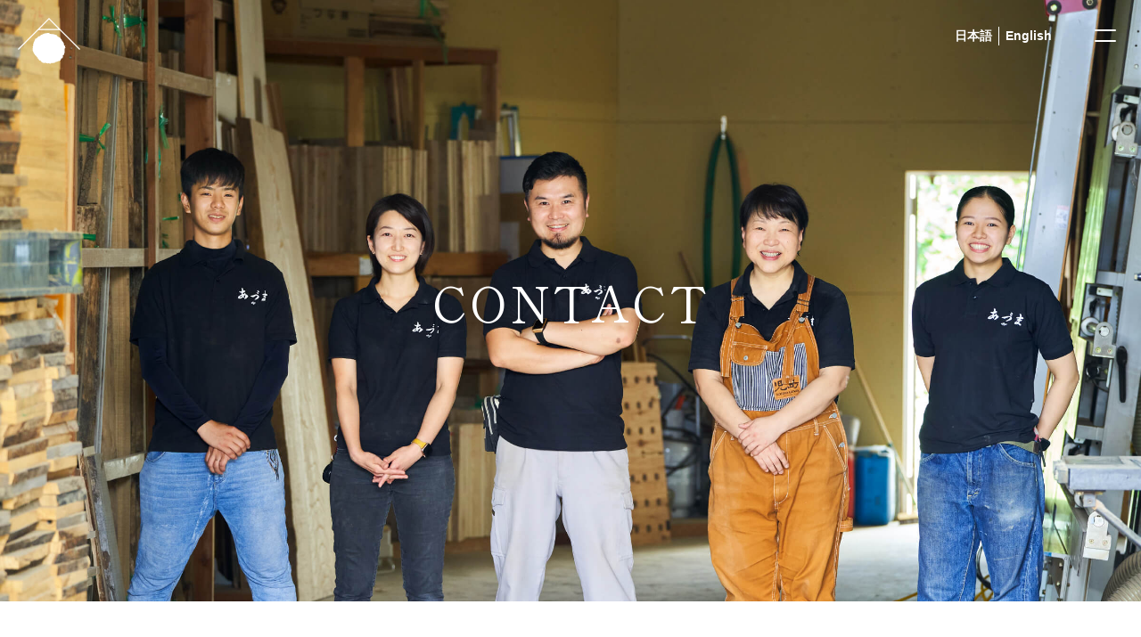

--- FILE ---
content_type: text/html; charset=UTF-8
request_url: https://azuma-kiri.jp/contact
body_size: 8989
content:
<!DOCTYPE html>
<html lang="ja">
<head>
<!-- Google Tag Manager -->
<script>(function(w,d,s,l,i){w[l]=w[l]||[];w[l].push({'gtm.start':
new Date().getTime(),event:'gtm.js'});var f=d.getElementsByTagName(s)[0],
j=d.createElement(s),dl=l!='dataLayer'?'&l='+l:'';j.async=true;j.src=
'https://www.googletagmanager.com/gtm.js?id='+i+dl;f.parentNode.insertBefore(j,f);
})(window,document,'script','dataLayer','GTM-TQKLJNH');</script>
<!-- End Google Tag Manager --><meta charset="UTF-8">
<meta name="viewport" content="width=device-width">
<meta name="format-detection" content="telephone=no">
<meta http-equiv="X-UA-Compatible" content="IE=edge">


<!-- preload -->
<link rel="preload" href="https://cdn.jsdelivr.net/npm/swiper@11/swiper-bundle.min.css" as="style">
<link rel="preload" href="https://azuma-kiri.jp/wp-content/themes/azuma2021/shared/css/site.css" as="style">

<!-- css -->
<link rel="stylesheet" href="https://cdn.jsdelivr.net/npm/swiper@11/swiper-bundle.min.css">
<link rel="stylesheet" href="https://azuma-kiri.jp/wp-content/themes/azuma2021/shared/magnific-popup/magnific-popup-custom.css">
<link rel="stylesheet" href="https://azuma-kiri.jp/wp-content/themes/azuma2021/shared/css/site.css?v=20230925">

<!-- js -->
<script src="https://code.jquery.com/jquery-3.7.1.min.js"></script>
<script src="https://code.jquery.com/jquery-migrate-3.4.1.min.js"></script>
<script src="https://cdn.jsdelivr.net/npm/swiper@11/swiper-bundle.min.js"></script>
<script src="https://azuma-kiri.jp/wp-content/themes/azuma2021/shared/magnific-popup/jquery.magnific-popup.min.js" charset="UTF-8"></script>
<script src="https://azuma-kiri.jp/wp-content/themes/azuma2021/shared/js/ScrollTrigger.min.js" charset="UTF-8"></script>
<script src="https://azuma-kiri.jp/wp-content/themes/azuma2021/shared/js/svgxuse.js" charset="UTF-8"></script>
<script src="https://azuma-kiri.jp/wp-content/themes/azuma2021/shared/js/plugins.js" charset="UTF-8"></script>
<script src="https://azuma-kiri.jp/wp-content/themes/azuma2021/shared/js/base.js?v=20230925" charset="UTF-8"></script>

<!-- favicon -->
<link rel="icon" href="https://azuma-kiri.jp/wp-content/themes/azuma2021/favicon.ico">
<link rel="icon" type="image/png" sizes="128x128" href="<br />
<b>Warning</b>:  Use of undefined constant DEF_APP_SHORT - assumed 'DEF_APP_SHORT' (this will throw an Error in a future version of PHP) in <b>/home/xs956000/azuma-kiri.jp/public_html/wp-content/themes/azuma2021/shared/inc/head.php</b> on line <b>40</b><br />
DEF_APP_SHORTimages/android-chrome-128x128.png">
<link rel="apple-touch-icon" sizes="180x180" href="<br />
<b>Warning</b>:  Use of undefined constant DEF_APP_SHORT - assumed 'DEF_APP_SHORT' (this will throw an Error in a future version of PHP) in <b>/home/xs956000/azuma-kiri.jp/public_html/wp-content/themes/azuma2021/shared/inc/head.php</b> on line <b>41</b><br />
DEF_APP_SHORTimages/apple-touch-icon-180x180.png">

<!-- OGP設定 -->
<meta property="og:type" content="article" />

<meta property="og:url" content="https://azuma-kiri.jp/" />
<meta property="og:title" content="家具のあづま - 桐の小物から桐箪笥まで様々な木工製品の製造販売" />
<meta property="og:description" content="創業100年の歴史と技で磨き上げられた「あづま」の紀州桐箪笥。家具のあづまでは、和風から洋風、婚礼からインテリア家具、また御客様のご要望にあわせてオーダーメイド家具まで幅広く生産、販売させていただいております。" />
<meta property="og:site_name" content="家具のあづま" />
<meta property="og:image" content="https://azuma-kiri.jp/wp-content/themes/azuma2021/images/ogimg.png" />
<meta name="twitter:card" content="summary_large_image">
<!--<meta name="twitter:site" content="@ユーザー名" />-->

<style>
  #wpadminbar { position: absolute !important; }
</style>
<script src="https://azuma-kiri.jp/wp-content/themes/azuma2021/shared/js/pages/contact.js" charset="UTF-8"></script>
<title>CONTACT | 家具のあづま</title>
<meta name='robots' content='max-image-preview:large' />
<link rel="alternate" title="oEmbed (JSON)" type="application/json+oembed" href="https://azuma-kiri.jp/wp-json/oembed/1.0/embed?url=https%3A%2F%2Fazuma-kiri.jp%2Fcontact" />
<link rel="alternate" title="oEmbed (XML)" type="text/xml+oembed" href="https://azuma-kiri.jp/wp-json/oembed/1.0/embed?url=https%3A%2F%2Fazuma-kiri.jp%2Fcontact&#038;format=xml" />
<style id='wp-img-auto-sizes-contain-inline-css' type='text/css'>
img:is([sizes=auto i],[sizes^="auto," i]){contain-intrinsic-size:3000px 1500px}
/*# sourceURL=wp-img-auto-sizes-contain-inline-css */
</style>
<link rel='stylesheet' id='mw-wp-form-css' href='https://azuma-kiri.jp/wp-content/plugins/mw-wp-form/css/style.css?ver=6.9' type='text/css' media='all' />
<style id='wp-emoji-styles-inline-css' type='text/css'>

	img.wp-smiley, img.emoji {
		display: inline !important;
		border: none !important;
		box-shadow: none !important;
		height: 1em !important;
		width: 1em !important;
		margin: 0 0.07em !important;
		vertical-align: -0.1em !important;
		background: none !important;
		padding: 0 !important;
	}
/*# sourceURL=wp-emoji-styles-inline-css */
</style>
<style id='wp-block-library-inline-css' type='text/css'>
:root{--wp-block-synced-color:#7a00df;--wp-block-synced-color--rgb:122,0,223;--wp-bound-block-color:var(--wp-block-synced-color);--wp-editor-canvas-background:#ddd;--wp-admin-theme-color:#007cba;--wp-admin-theme-color--rgb:0,124,186;--wp-admin-theme-color-darker-10:#006ba1;--wp-admin-theme-color-darker-10--rgb:0,107,160.5;--wp-admin-theme-color-darker-20:#005a87;--wp-admin-theme-color-darker-20--rgb:0,90,135;--wp-admin-border-width-focus:2px}@media (min-resolution:192dpi){:root{--wp-admin-border-width-focus:1.5px}}.wp-element-button{cursor:pointer}:root .has-very-light-gray-background-color{background-color:#eee}:root .has-very-dark-gray-background-color{background-color:#313131}:root .has-very-light-gray-color{color:#eee}:root .has-very-dark-gray-color{color:#313131}:root .has-vivid-green-cyan-to-vivid-cyan-blue-gradient-background{background:linear-gradient(135deg,#00d084,#0693e3)}:root .has-purple-crush-gradient-background{background:linear-gradient(135deg,#34e2e4,#4721fb 50%,#ab1dfe)}:root .has-hazy-dawn-gradient-background{background:linear-gradient(135deg,#faaca8,#dad0ec)}:root .has-subdued-olive-gradient-background{background:linear-gradient(135deg,#fafae1,#67a671)}:root .has-atomic-cream-gradient-background{background:linear-gradient(135deg,#fdd79a,#004a59)}:root .has-nightshade-gradient-background{background:linear-gradient(135deg,#330968,#31cdcf)}:root .has-midnight-gradient-background{background:linear-gradient(135deg,#020381,#2874fc)}:root{--wp--preset--font-size--normal:16px;--wp--preset--font-size--huge:42px}.has-regular-font-size{font-size:1em}.has-larger-font-size{font-size:2.625em}.has-normal-font-size{font-size:var(--wp--preset--font-size--normal)}.has-huge-font-size{font-size:var(--wp--preset--font-size--huge)}.has-text-align-center{text-align:center}.has-text-align-left{text-align:left}.has-text-align-right{text-align:right}.has-fit-text{white-space:nowrap!important}#end-resizable-editor-section{display:none}.aligncenter{clear:both}.items-justified-left{justify-content:flex-start}.items-justified-center{justify-content:center}.items-justified-right{justify-content:flex-end}.items-justified-space-between{justify-content:space-between}.screen-reader-text{border:0;clip-path:inset(50%);height:1px;margin:-1px;overflow:hidden;padding:0;position:absolute;width:1px;word-wrap:normal!important}.screen-reader-text:focus{background-color:#ddd;clip-path:none;color:#444;display:block;font-size:1em;height:auto;left:5px;line-height:normal;padding:15px 23px 14px;text-decoration:none;top:5px;width:auto;z-index:100000}html :where(.has-border-color){border-style:solid}html :where([style*=border-top-color]){border-top-style:solid}html :where([style*=border-right-color]){border-right-style:solid}html :where([style*=border-bottom-color]){border-bottom-style:solid}html :where([style*=border-left-color]){border-left-style:solid}html :where([style*=border-width]){border-style:solid}html :where([style*=border-top-width]){border-top-style:solid}html :where([style*=border-right-width]){border-right-style:solid}html :where([style*=border-bottom-width]){border-bottom-style:solid}html :where([style*=border-left-width]){border-left-style:solid}html :where(img[class*=wp-image-]){height:auto;max-width:100%}:where(figure){margin:0 0 1em}html :where(.is-position-sticky){--wp-admin--admin-bar--position-offset:var(--wp-admin--admin-bar--height,0px)}@media screen and (max-width:600px){html :where(.is-position-sticky){--wp-admin--admin-bar--position-offset:0px}}

/*# sourceURL=wp-block-library-inline-css */
</style><style id='global-styles-inline-css' type='text/css'>
:root{--wp--preset--aspect-ratio--square: 1;--wp--preset--aspect-ratio--4-3: 4/3;--wp--preset--aspect-ratio--3-4: 3/4;--wp--preset--aspect-ratio--3-2: 3/2;--wp--preset--aspect-ratio--2-3: 2/3;--wp--preset--aspect-ratio--16-9: 16/9;--wp--preset--aspect-ratio--9-16: 9/16;--wp--preset--color--black: #000000;--wp--preset--color--cyan-bluish-gray: #abb8c3;--wp--preset--color--white: #ffffff;--wp--preset--color--pale-pink: #f78da7;--wp--preset--color--vivid-red: #cf2e2e;--wp--preset--color--luminous-vivid-orange: #ff6900;--wp--preset--color--luminous-vivid-amber: #fcb900;--wp--preset--color--light-green-cyan: #7bdcb5;--wp--preset--color--vivid-green-cyan: #00d084;--wp--preset--color--pale-cyan-blue: #8ed1fc;--wp--preset--color--vivid-cyan-blue: #0693e3;--wp--preset--color--vivid-purple: #9b51e0;--wp--preset--gradient--vivid-cyan-blue-to-vivid-purple: linear-gradient(135deg,rgb(6,147,227) 0%,rgb(155,81,224) 100%);--wp--preset--gradient--light-green-cyan-to-vivid-green-cyan: linear-gradient(135deg,rgb(122,220,180) 0%,rgb(0,208,130) 100%);--wp--preset--gradient--luminous-vivid-amber-to-luminous-vivid-orange: linear-gradient(135deg,rgb(252,185,0) 0%,rgb(255,105,0) 100%);--wp--preset--gradient--luminous-vivid-orange-to-vivid-red: linear-gradient(135deg,rgb(255,105,0) 0%,rgb(207,46,46) 100%);--wp--preset--gradient--very-light-gray-to-cyan-bluish-gray: linear-gradient(135deg,rgb(238,238,238) 0%,rgb(169,184,195) 100%);--wp--preset--gradient--cool-to-warm-spectrum: linear-gradient(135deg,rgb(74,234,220) 0%,rgb(151,120,209) 20%,rgb(207,42,186) 40%,rgb(238,44,130) 60%,rgb(251,105,98) 80%,rgb(254,248,76) 100%);--wp--preset--gradient--blush-light-purple: linear-gradient(135deg,rgb(255,206,236) 0%,rgb(152,150,240) 100%);--wp--preset--gradient--blush-bordeaux: linear-gradient(135deg,rgb(254,205,165) 0%,rgb(254,45,45) 50%,rgb(107,0,62) 100%);--wp--preset--gradient--luminous-dusk: linear-gradient(135deg,rgb(255,203,112) 0%,rgb(199,81,192) 50%,rgb(65,88,208) 100%);--wp--preset--gradient--pale-ocean: linear-gradient(135deg,rgb(255,245,203) 0%,rgb(182,227,212) 50%,rgb(51,167,181) 100%);--wp--preset--gradient--electric-grass: linear-gradient(135deg,rgb(202,248,128) 0%,rgb(113,206,126) 100%);--wp--preset--gradient--midnight: linear-gradient(135deg,rgb(2,3,129) 0%,rgb(40,116,252) 100%);--wp--preset--font-size--small: 13px;--wp--preset--font-size--medium: 20px;--wp--preset--font-size--large: 36px;--wp--preset--font-size--x-large: 42px;--wp--preset--spacing--20: 0.44rem;--wp--preset--spacing--30: 0.67rem;--wp--preset--spacing--40: 1rem;--wp--preset--spacing--50: 1.5rem;--wp--preset--spacing--60: 2.25rem;--wp--preset--spacing--70: 3.38rem;--wp--preset--spacing--80: 5.06rem;--wp--preset--shadow--natural: 6px 6px 9px rgba(0, 0, 0, 0.2);--wp--preset--shadow--deep: 12px 12px 50px rgba(0, 0, 0, 0.4);--wp--preset--shadow--sharp: 6px 6px 0px rgba(0, 0, 0, 0.2);--wp--preset--shadow--outlined: 6px 6px 0px -3px rgb(255, 255, 255), 6px 6px rgb(0, 0, 0);--wp--preset--shadow--crisp: 6px 6px 0px rgb(0, 0, 0);}:where(.is-layout-flex){gap: 0.5em;}:where(.is-layout-grid){gap: 0.5em;}body .is-layout-flex{display: flex;}.is-layout-flex{flex-wrap: wrap;align-items: center;}.is-layout-flex > :is(*, div){margin: 0;}body .is-layout-grid{display: grid;}.is-layout-grid > :is(*, div){margin: 0;}:where(.wp-block-columns.is-layout-flex){gap: 2em;}:where(.wp-block-columns.is-layout-grid){gap: 2em;}:where(.wp-block-post-template.is-layout-flex){gap: 1.25em;}:where(.wp-block-post-template.is-layout-grid){gap: 1.25em;}.has-black-color{color: var(--wp--preset--color--black) !important;}.has-cyan-bluish-gray-color{color: var(--wp--preset--color--cyan-bluish-gray) !important;}.has-white-color{color: var(--wp--preset--color--white) !important;}.has-pale-pink-color{color: var(--wp--preset--color--pale-pink) !important;}.has-vivid-red-color{color: var(--wp--preset--color--vivid-red) !important;}.has-luminous-vivid-orange-color{color: var(--wp--preset--color--luminous-vivid-orange) !important;}.has-luminous-vivid-amber-color{color: var(--wp--preset--color--luminous-vivid-amber) !important;}.has-light-green-cyan-color{color: var(--wp--preset--color--light-green-cyan) !important;}.has-vivid-green-cyan-color{color: var(--wp--preset--color--vivid-green-cyan) !important;}.has-pale-cyan-blue-color{color: var(--wp--preset--color--pale-cyan-blue) !important;}.has-vivid-cyan-blue-color{color: var(--wp--preset--color--vivid-cyan-blue) !important;}.has-vivid-purple-color{color: var(--wp--preset--color--vivid-purple) !important;}.has-black-background-color{background-color: var(--wp--preset--color--black) !important;}.has-cyan-bluish-gray-background-color{background-color: var(--wp--preset--color--cyan-bluish-gray) !important;}.has-white-background-color{background-color: var(--wp--preset--color--white) !important;}.has-pale-pink-background-color{background-color: var(--wp--preset--color--pale-pink) !important;}.has-vivid-red-background-color{background-color: var(--wp--preset--color--vivid-red) !important;}.has-luminous-vivid-orange-background-color{background-color: var(--wp--preset--color--luminous-vivid-orange) !important;}.has-luminous-vivid-amber-background-color{background-color: var(--wp--preset--color--luminous-vivid-amber) !important;}.has-light-green-cyan-background-color{background-color: var(--wp--preset--color--light-green-cyan) !important;}.has-vivid-green-cyan-background-color{background-color: var(--wp--preset--color--vivid-green-cyan) !important;}.has-pale-cyan-blue-background-color{background-color: var(--wp--preset--color--pale-cyan-blue) !important;}.has-vivid-cyan-blue-background-color{background-color: var(--wp--preset--color--vivid-cyan-blue) !important;}.has-vivid-purple-background-color{background-color: var(--wp--preset--color--vivid-purple) !important;}.has-black-border-color{border-color: var(--wp--preset--color--black) !important;}.has-cyan-bluish-gray-border-color{border-color: var(--wp--preset--color--cyan-bluish-gray) !important;}.has-white-border-color{border-color: var(--wp--preset--color--white) !important;}.has-pale-pink-border-color{border-color: var(--wp--preset--color--pale-pink) !important;}.has-vivid-red-border-color{border-color: var(--wp--preset--color--vivid-red) !important;}.has-luminous-vivid-orange-border-color{border-color: var(--wp--preset--color--luminous-vivid-orange) !important;}.has-luminous-vivid-amber-border-color{border-color: var(--wp--preset--color--luminous-vivid-amber) !important;}.has-light-green-cyan-border-color{border-color: var(--wp--preset--color--light-green-cyan) !important;}.has-vivid-green-cyan-border-color{border-color: var(--wp--preset--color--vivid-green-cyan) !important;}.has-pale-cyan-blue-border-color{border-color: var(--wp--preset--color--pale-cyan-blue) !important;}.has-vivid-cyan-blue-border-color{border-color: var(--wp--preset--color--vivid-cyan-blue) !important;}.has-vivid-purple-border-color{border-color: var(--wp--preset--color--vivid-purple) !important;}.has-vivid-cyan-blue-to-vivid-purple-gradient-background{background: var(--wp--preset--gradient--vivid-cyan-blue-to-vivid-purple) !important;}.has-light-green-cyan-to-vivid-green-cyan-gradient-background{background: var(--wp--preset--gradient--light-green-cyan-to-vivid-green-cyan) !important;}.has-luminous-vivid-amber-to-luminous-vivid-orange-gradient-background{background: var(--wp--preset--gradient--luminous-vivid-amber-to-luminous-vivid-orange) !important;}.has-luminous-vivid-orange-to-vivid-red-gradient-background{background: var(--wp--preset--gradient--luminous-vivid-orange-to-vivid-red) !important;}.has-very-light-gray-to-cyan-bluish-gray-gradient-background{background: var(--wp--preset--gradient--very-light-gray-to-cyan-bluish-gray) !important;}.has-cool-to-warm-spectrum-gradient-background{background: var(--wp--preset--gradient--cool-to-warm-spectrum) !important;}.has-blush-light-purple-gradient-background{background: var(--wp--preset--gradient--blush-light-purple) !important;}.has-blush-bordeaux-gradient-background{background: var(--wp--preset--gradient--blush-bordeaux) !important;}.has-luminous-dusk-gradient-background{background: var(--wp--preset--gradient--luminous-dusk) !important;}.has-pale-ocean-gradient-background{background: var(--wp--preset--gradient--pale-ocean) !important;}.has-electric-grass-gradient-background{background: var(--wp--preset--gradient--electric-grass) !important;}.has-midnight-gradient-background{background: var(--wp--preset--gradient--midnight) !important;}.has-small-font-size{font-size: var(--wp--preset--font-size--small) !important;}.has-medium-font-size{font-size: var(--wp--preset--font-size--medium) !important;}.has-large-font-size{font-size: var(--wp--preset--font-size--large) !important;}.has-x-large-font-size{font-size: var(--wp--preset--font-size--x-large) !important;}
/*# sourceURL=global-styles-inline-css */
</style>

<style id='classic-theme-styles-inline-css' type='text/css'>
/*! This file is auto-generated */
.wp-block-button__link{color:#fff;background-color:#32373c;border-radius:9999px;box-shadow:none;text-decoration:none;padding:calc(.667em + 2px) calc(1.333em + 2px);font-size:1.125em}.wp-block-file__button{background:#32373c;color:#fff;text-decoration:none}
/*# sourceURL=/wp-includes/css/classic-themes.min.css */
</style>
<link rel="https://api.w.org/" href="https://azuma-kiri.jp/wp-json/" /><link rel="alternate" title="JSON" type="application/json" href="https://azuma-kiri.jp/wp-json/wp/v2/pages/32" /><link rel="EditURI" type="application/rsd+xml" title="RSD" href="https://azuma-kiri.jp/xmlrpc.php?rsd" />
<meta name="generator" content="WordPress 6.9" />
<link rel="canonical" href="https://azuma-kiri.jp/contact" />
<link rel='shortlink' href='https://azuma-kiri.jp/?p=32' />
</head>


<body class="pg-form is-input">
<!-- Google Tag Manager (noscript) -->
<noscript><iframe src="https://www.googletagmanager.com/ns.html?id=GTM-TQKLJNH"
height="0" width="0" style="display:none;visibility:hidden"></iframe></noscript>
<!-- End Google Tag Manager (noscript) --><div id="inbox" class="inbox">

<!-- Header -->
<header class="site-header" id="site-header">
<p class="header-logo"><a href="https://azuma-kiri.jp/"><svg width="70" height="54" viewBox="0 0 70 54"><use xlink:href="https://azuma-kiri.jp/wp-content/themes/azuma2021/shared/img/logo.svg#logo"></use></svg></a></p>
</header>

<div class="header-lang">
<ul class="list">
<li><a href="https://azuma-kiri.jp/" class="btn" data-hreflang="ja">日本語</a></li>
<li><a href="https://azuma-kiri.jp/en/" class="btn" data-hreflang="en">English</a></li>
</ul>
</div>

<div class="header-menuButton" id="js-menuButton"><span class="bar"></span></div>

<!--sp-->
<nav class="global-nav" id="global-nav">
<div class="container">

<ul class="gnav-list">
<li><a href="https://azuma-kiri.jp/about/" class="btn">ABOUT</a></li>
<li><a href="https://azuma-kiri.jp/product/" class="btn">PRODUCT</a></li>
<li><a href="https://azuma-kiri.jp/material/" class="btn">MATERIAL</a></li>
<li><a href="https://azuma-kiri.jp/story/" class="btn">STORY</a></li>
<li><a href="https://azuma-kiri.jp/company/" class="btn">COMPANY</a></li>
<li><a href="https://azuma-kiri.jp/recruit/" class="btn">RECRUIT</a></li>
<li><a href="https://azuma-kiri.jp/news/" class="btn">NEWS</a></li>
<li><a href="https://azuma-kiri.jp/contact/" class="btn">CONTACT</a></li>
</ul>

<ul class="gnav-store">
<li><a href="https://azuma-kiri.jp/sama/" target="_blank" class="sama">
  <span class="logo"><img src="https://azuma-kiri.jp/wp-content/themes/azuma2021/shared/img/logo-sama.svg" alt="" width="48" height="68"></span>
  <span class="name">SAMA BRAND SITE</span>
</a></li>
<li><a href="https://azumakiri.base.shop/" target="_blank" class="memamoru">
  <span class="name">ONLINE STORE</span>
  <span class="logo"><img src="https://azuma-kiri.jp/wp-content/themes/azuma2021/shared/img/logo-memamoru.svg" alt="" width="132" height="62"></span>
</a></li>
</ul>

<p class="gnav-logo"><a href="https://azuma-kiri.jp/"><img src="https://azuma-kiri.jp/wp-content/themes/azuma2021/shared/img/logo2.svg" alt="" width="88" height="116"></a></p>

</div>
</nav>


<main role="main" class="page-container">

<div class="c-mainvisual" data-boundary>
<div class="textarea">
<h1 class="title">CONTACT</h1>
</div>
<div class="bgimg _view-md-high" style="background-image: url('https://azuma-kiri.jp/wp-content/themes/azuma2021/images/contact/mainvisual.jpg')"></div>
<div class="bgimg _view-md-low" style="background-image: url('https://azuma-kiri.jp/wp-content/themes/azuma2021/images/contact/mainvisual-sp.jpg')"></div>
</div>

<section id="contact-form" class="l-section">
<div class="l-page-contents -md">
<h2 class="c-heading-c">お問い合わせフォーム</h2>
<p class="f-lead">必ずお客様のお名前、メールアドレス、電話番号等のご連絡先を明記の上、お問い合わせください。<br>
無記入の場合は、お問い合わせ内容に対する返答ができませんので御了承ください。</p>

  <div id="mw_wp_form_mw-wp-form-38" class="mw_wp_form mw_wp_form_input  ">
					<form method="post" action="" enctype="multipart/form-data"><table class="f-table">
<tbody>
<tr>
<th>お名前<span class="required">※必須</span></th>
<td>
<div class="f-form-input">
<input type="text" name="name" id="name" class="f-input" size="60" value="" placeholder="例）田中太郎" />
</div>
</td>
</tr>
<tr>
<th>ふりがな<span class="required">※必須</span></th>
<td>
<div class="f-form-input">
<input type="text" name="kana" id="kana" class="f-input" size="60" value="" placeholder="例）たなかたろう" />
</div>
</td>
</tr>
<tr>
<th>メールアドレス<span class="required">※必須</span></th>
<td>
<div class="f-form-input">
<input type="text" name="mail" id="mail" class="f-input" size="60" value="" placeholder="例）example@azuma.com" />
</div>
</td>
</tr>
<tr>
<th>電話番号<span class="required">※必須</span></th>
<td>
<div class="f-form-input">
<input type="text" name="tel" id="tel" class="f-input" size="60" value="" placeholder="例）080-0000-0000" />
</div>
</td>
</tr>
<tr>
<th>ご用件<span class="required">※必須</span></th>
<td>
<select name="inquiryType" id="inquiryType" class="f-selectbox">
			<option value="" selected='selected'>
			選択してください		</option>
			<option value="商品について" >
			商品について		</option>
			<option value="洗い替え・修理等について" >
			洗い替え・修理等について		</option>
			<option value="オーダー家具のご注文" >
			オーダー家具のご注文		</option>
			<option value="ご来店について" >
			ご来店について		</option>
			<option value="その他" >
			その他		</option>
	</select>
</td>
</tr>
<tr>
<th>お問い合わせ内容<span class="required">※必須</span></th>
<td>
<textarea name="inquiry" id="inquiry" class="f-input" cols="50" rows="6" ></textarea>
</td>
</tr>
</tbody>
</table>
<div class="f-agree"><label class="f-checkbox"><input class="input-checkbox" name="agree" type="checkbox" value="1" /><span class="intext"><a href="/privacy">プライバシーポリシー</a>に同意する。</span></label></div>
<div class="f-form-submit">
<button type="submit" name="submitConfirm" value="confirm" class="f-btn -fill">確認画面へ</button>
</div>
<input type="hidden" name="mw-wp-form-form-id" value="38" /><input type="hidden" name="mw_wp_form_token" value="5da9f9618440e79baed1af38616732e1c8d76b4be9eb87c90b065747fd48829b" /></form>
				<!-- end .mw_wp_form --></div>
 

<div class="f-contact-tel">
<p class="text">お電話でのお問い合わせは下記よりお願いいたします。</p>
<p class="tel"><a href="tel:0736-75-3600" class="-telink">0736-75-3600</a></p>
<p class="time">営業時間 9:00～18:00</p>
</div>

</div>
</section>


<!-- ナビゲーション -->
<div class="c-nav-bottom -center">
<div class="inner">
<div class="prev"><a href="https://azuma-kiri.jp/" class="btn">TOP</a></div>
</div>
</div>

</main><!-- /.page-container -->

<!-- Footer -->
<footer class="site-footer" id="site-footer" data-boundary>
<div class="footer-inner">
<div class="footer-contact">
<h2 class="heading">CONTACT</h2>
<p class="text">商品やサービスに関するお問い合わせや、<br>
各種メディアの取材、講演などのご依頼は<br class="_view-md-low">こちらからお願いいたします。</p>
<p class="more"><a href="https://azuma-kiri.jp/contact" class="btn">MORE</a></p>
</div>

<div class="footer-bottom">
<ul class="sns">
<li><a href="https://www.youtube.com/channel/UCMEgUyyzQRgNu2FZ-nPzCDg" target="_blank"><i class="fab fa-youtube"></i></a></li>
<li><a href="https://www.facebook.com/kaguazuma/" target="_blank"><i class="fab fa-facebook"></i></a></li>
</ul>
<ul class="list">
<li><a href="https://azuma-kiri.jp/privacy">プライバシーポリシー</a></li>
</ul>
<p class="copyright">&copy; 2021 kagunoazuma inc.</p>
</div>

</div>
</footer>
</div><!-- /.inbox -->

<script type="speculationrules">
{"prefetch":[{"source":"document","where":{"and":[{"href_matches":"/*"},{"not":{"href_matches":["/wp-*.php","/wp-admin/*","/wp-content/uploads/*","/wp-content/*","/wp-content/plugins/*","/wp-content/themes/azuma2021/*","/*\\?(.+)"]}},{"not":{"selector_matches":"a[rel~=\"nofollow\"]"}},{"not":{"selector_matches":".no-prefetch, .no-prefetch a"}}]},"eagerness":"conservative"}]}
</script>
<script id="wp-emoji-settings" type="application/json">
{"baseUrl":"https://s.w.org/images/core/emoji/17.0.2/72x72/","ext":".png","svgUrl":"https://s.w.org/images/core/emoji/17.0.2/svg/","svgExt":".svg","source":{"concatemoji":"https://azuma-kiri.jp/wp-includes/js/wp-emoji-release.min.js?ver=6.9"}}
</script>
<script type="module">
/* <![CDATA[ */
/*! This file is auto-generated */
const a=JSON.parse(document.getElementById("wp-emoji-settings").textContent),o=(window._wpemojiSettings=a,"wpEmojiSettingsSupports"),s=["flag","emoji"];function i(e){try{var t={supportTests:e,timestamp:(new Date).valueOf()};sessionStorage.setItem(o,JSON.stringify(t))}catch(e){}}function c(e,t,n){e.clearRect(0,0,e.canvas.width,e.canvas.height),e.fillText(t,0,0);t=new Uint32Array(e.getImageData(0,0,e.canvas.width,e.canvas.height).data);e.clearRect(0,0,e.canvas.width,e.canvas.height),e.fillText(n,0,0);const a=new Uint32Array(e.getImageData(0,0,e.canvas.width,e.canvas.height).data);return t.every((e,t)=>e===a[t])}function p(e,t){e.clearRect(0,0,e.canvas.width,e.canvas.height),e.fillText(t,0,0);var n=e.getImageData(16,16,1,1);for(let e=0;e<n.data.length;e++)if(0!==n.data[e])return!1;return!0}function u(e,t,n,a){switch(t){case"flag":return n(e,"\ud83c\udff3\ufe0f\u200d\u26a7\ufe0f","\ud83c\udff3\ufe0f\u200b\u26a7\ufe0f")?!1:!n(e,"\ud83c\udde8\ud83c\uddf6","\ud83c\udde8\u200b\ud83c\uddf6")&&!n(e,"\ud83c\udff4\udb40\udc67\udb40\udc62\udb40\udc65\udb40\udc6e\udb40\udc67\udb40\udc7f","\ud83c\udff4\u200b\udb40\udc67\u200b\udb40\udc62\u200b\udb40\udc65\u200b\udb40\udc6e\u200b\udb40\udc67\u200b\udb40\udc7f");case"emoji":return!a(e,"\ud83e\u1fac8")}return!1}function f(e,t,n,a){let r;const o=(r="undefined"!=typeof WorkerGlobalScope&&self instanceof WorkerGlobalScope?new OffscreenCanvas(300,150):document.createElement("canvas")).getContext("2d",{willReadFrequently:!0}),s=(o.textBaseline="top",o.font="600 32px Arial",{});return e.forEach(e=>{s[e]=t(o,e,n,a)}),s}function r(e){var t=document.createElement("script");t.src=e,t.defer=!0,document.head.appendChild(t)}a.supports={everything:!0,everythingExceptFlag:!0},new Promise(t=>{let n=function(){try{var e=JSON.parse(sessionStorage.getItem(o));if("object"==typeof e&&"number"==typeof e.timestamp&&(new Date).valueOf()<e.timestamp+604800&&"object"==typeof e.supportTests)return e.supportTests}catch(e){}return null}();if(!n){if("undefined"!=typeof Worker&&"undefined"!=typeof OffscreenCanvas&&"undefined"!=typeof URL&&URL.createObjectURL&&"undefined"!=typeof Blob)try{var e="postMessage("+f.toString()+"("+[JSON.stringify(s),u.toString(),c.toString(),p.toString()].join(",")+"));",a=new Blob([e],{type:"text/javascript"});const r=new Worker(URL.createObjectURL(a),{name:"wpTestEmojiSupports"});return void(r.onmessage=e=>{i(n=e.data),r.terminate(),t(n)})}catch(e){}i(n=f(s,u,c,p))}t(n)}).then(e=>{for(const n in e)a.supports[n]=e[n],a.supports.everything=a.supports.everything&&a.supports[n],"flag"!==n&&(a.supports.everythingExceptFlag=a.supports.everythingExceptFlag&&a.supports[n]);var t;a.supports.everythingExceptFlag=a.supports.everythingExceptFlag&&!a.supports.flag,a.supports.everything||((t=a.source||{}).concatemoji?r(t.concatemoji):t.wpemoji&&t.twemoji&&(r(t.twemoji),r(t.wpemoji)))});
//# sourceURL=https://azuma-kiri.jp/wp-includes/js/wp-emoji-loader.min.js
/* ]]> */
</script>
</body>
</html>

--- FILE ---
content_type: text/css
request_url: https://azuma-kiri.jp/wp-content/themes/azuma2021/shared/css/site.css
body_size: 14030
content:
@charset "UTF-8";
/*! normalize.css v7.0.0 | MIT License | github.com/necolas/normalize.css */
/* Document ========================================================================== */
/** 1. Correct the line height in all browsers. 2. Prevent adjustments of font size after orientation changes in IE on Windows Phone and in iOS. */
@import url("https://fonts.googleapis.com/css2?family=Shippori+Mincho:wght@400;500;700&display=swap");
@import "https://use.fontawesome.com/releases/v5.15.1/css/all.css";
html { line-height: 1.15; /* 1 */ -ms-text-size-adjust: 100%; /* 2 */ -webkit-text-size-adjust: 100%; /* 2 */ }

/* Sections ========================================================================== */
/** Remove the margin in all browsers (opinionated). */
body { margin: 0; }

/** Add the correct display in IE 9-. */
article, aside, footer, header, nav, section { display: block; }

/** Correct the font size and margin on `h1` elements within `section` and `article` contexts in Chrome, Firefox, and Safari. */
h1 { font-size: 2em; margin: 0.67em 0; }

/* Grouping content ========================================================================== */
/** Add the correct display in IE 9-. 1. Add the correct display in IE. */
figcaption, figure, main { /* 1 */ display: block; }

/** Add the correct margin in IE 8. */
figure { margin: 1em 40px; }

/** 1. Add the correct box sizing in Firefox. 2. Show the overflow in Edge and IE. */
hr { box-sizing: content-box; /* 1 */ height: 0; /* 1 */ overflow: visible; /* 2 */ }

/** 1. Correct the inheritance and scaling of font size in all browsers. 2. Correct the odd `em` font sizing in all browsers. */
pre { font-family: monospace, monospace; /* 1 */ font-size: 1em; /* 2 */ }

/* Text-level semantics ========================================================================== */
/** 1. Remove the gray background on active links in IE 10. 2. Remove gaps in links underline in iOS 8+ and Safari 8+. */
a { background-color: transparent; /* 1 */ -webkit-text-decoration-skip: objects; /* 2 */ }

/** 1. Remove the bottom border in Chrome 57- and Firefox 39-. 2. Add the correct text decoration in Chrome, Edge, IE, Opera, and Safari. */
abbr[title] { border-bottom: none; /* 1 */ text-decoration: underline; /* 2 */ -webkit-text-decoration: underline dotted; text-decoration: underline dotted; /* 2 */ }

/** Prevent the duplicate application of `bolder` by the next rule in Safari 6. */
b, strong { font-weight: inherit; }

/** Add the correct font weight in Chrome, Edge, and Safari. */
b, strong { font-weight: bolder; }

/** 1. Correct the inheritance and scaling of font size in all browsers. 2. Correct the odd `em` font sizing in all browsers. */
code, kbd, samp { font-family: monospace, monospace; /* 1 */ font-size: 1em; /* 2 */ }

/** Add the correct font style in Android 4.3-. */
dfn { font-style: italic; }

/** Add the correct background and color in IE 9-. */
mark { background-color: #ff0; color: #000; }

/** Add the correct font size in all browsers. */
small { font-size: 80%; }

/** Prevent `sub` and `sup` elements from affecting the line height in all browsers. */
sub, sup { font-size: 75%; line-height: 0; position: relative; vertical-align: baseline; }

sub { bottom: -0.25em; }

sup { top: -0.5em; }

/* Embedded content ========================================================================== */
/** Add the correct display in IE 9-. */
audio, video { display: inline-block; }

/** Add the correct display in iOS 4-7. */
audio:not([controls]) { display: none; height: 0; }

/** Remove the border on images inside links in IE 10-. */
img { border-style: none; }

/** Hide the overflow in IE. */
svg:not(:root) { overflow: hidden; }

/* Forms ========================================================================== */
/** 1. Change the font styles in all browsers (opinionated). 2. Remove the margin in Firefox and Safari. */
button, input, optgroup, select, textarea { font-family: sans-serif; /* 1 */ font-size: 100%; /* 1 */ line-height: 1.15; /* 1 */ margin: 0; /* 2 */ }

/** Show the overflow in IE. 1. Show the overflow in Edge. */
button, input { /* 1 */ overflow: visible; }

/** Remove the inheritance of text transform in Edge, Firefox, and IE. 1. Remove the inheritance of text transform in Firefox. */
button, select { /* 1 */ text-transform: none; }

/** 1. Prevent a WebKit bug where (2) destroys native `audio` and `video` controls in Android 4. 2. Correct the inability to style clickable types in iOS and Safari. */
button, html [type="button"], [type="reset"], [type="submit"] { -webkit-appearance: button; /* 2 */ }

/** Remove the inner border and padding in Firefox. */
button::-moz-focus-inner, [type="button"]::-moz-focus-inner, [type="reset"]::-moz-focus-inner, [type="submit"]::-moz-focus-inner { border-style: none; padding: 0; }

/** Restore the focus styles unset by the previous rule. */
button:-moz-focusring, [type="button"]:-moz-focusring, [type="reset"]:-moz-focusring, [type="submit"]:-moz-focusring { outline: 1px dotted ButtonText; }

/** Correct the padding in Firefox. */
fieldset { padding: 0.35em 0.75em 0.625em; }

/** 1. Correct the text wrapping in Edge and IE. 2. Correct the color inheritance from `fieldset` elements in IE. 3. Remove the padding so developers are not caught out when they zero out `fieldset` elements in all browsers. */
legend { box-sizing: border-box; /* 1 */ color: inherit; /* 2 */ display: table; /* 1 */ max-width: 100%; /* 1 */ padding: 0; /* 3 */ white-space: normal; /* 1 */ }

/** 1. Add the correct display in IE 9-. 2. Add the correct vertical alignment in Chrome, Firefox, and Opera. */
progress { display: inline-block; /* 1 */ vertical-align: baseline; /* 2 */ }

/** Remove the default vertical scrollbar in IE. */
textarea { overflow: auto; }

/** 1. Add the correct box sizing in IE 10-. 2. Remove the padding in IE 10-. */
[type="checkbox"], [type="radio"] { box-sizing: border-box; /* 1 */ padding: 0; /* 2 */ }

/** Correct the cursor style of increment and decrement buttons in Chrome. */
[type="number"]::-webkit-inner-spin-button, [type="number"]::-webkit-outer-spin-button { height: auto; }

/** 1. Correct the odd appearance in Chrome and Safari. 2. Correct the outline style in Safari. */
[type="search"] { -webkit-appearance: textfield; /* 1 */ outline-offset: -2px; /* 2 */ }

/** Remove the inner padding and cancel buttons in Chrome and Safari on macOS. */
[type="search"]::-webkit-search-cancel-button, [type="search"]::-webkit-search-decoration { -webkit-appearance: none; }

/** 1. Correct the inability to style clickable types in iOS and Safari. 2. Change font properties to `inherit` in Safari. */
::-webkit-file-upload-button { -webkit-appearance: button; /* 1 */ font: inherit; /* 2 */ }

/* Interactive ========================================================================== */
/* Add the correct display in IE 9-. 1. Add the correct display in Edge, IE, and Firefox. */
details, menu { display: block; }

/* Add the correct display in all browsers. */
summary { display: item; }

/* Scripting ========================================================================== */
/** Add the correct display in IE 9-. */
canvas { display: inline-block; }

/** Add the correct display in IE. */
template { display: none; }

/* Hidden ========================================================================== */
/** Add the correct display in IE 10-. */
[hidden] { display: none; }

.c-btn-a { border: none; display: inline-block; box-sizing: border-box; position: relative; border-radius: 2px; font-weight: 500; line-height: 1; text-align: center; text-decoration: none; cursor: pointer; }

/**************************************************/
/* helpers */
/**************************************************/
._disp-ib { display: inline-block !important; }

@media (max-width: 959px) { ._view-cw-high { display: none !important; } }

@media (min-width: 960px) { ._view-cw-low { display: none !important; } }

@media (max-width: 1279px) { ._view-xl-high { display: none !important; } }

@media (min-width: 1280px) { ._view-xl-low { display: none !important; } }

@media (max-width: 899px) { ._view-lg-high { display: none !important; } }

@media (min-width: 900px) { ._view-lg-low { display: none !important; } }

@media (max-width: 767px) { ._view-md-high { display: none !important; } }

@media (min-width: 768px) { ._view-md-low { display: none !important; } }

@media (max-width: 599px) { ._view-sm-high { display: none !important; } }

@media (min-width: 600px) { ._view-sm-low { display: none !important; } }

._clearfix { zoom: 1; }

._clearfix:after { content: ''; display: block; clear: both; overflow: auto; }

._center { text-align: center !important; }

._left { text-align: left !important; }

._right { text-align: right !important; }

._float-l { float: left !important; }

._float-r { float: right !important; }

._clear { clear: both !important; }

._hidden { display: none !important; }

._disp-ib { display: inline-block !important; }

._margin0 { margin: 0 !important; }

._padding0 { padding: 0 !important; }

._border0 { border: none !important; }

._fixed { position: fixed !important; }

._absolute { position: absolute !important; }

._static { position: static !important; }

._xsmall { font-size: 75% !important; }

._small { font-size: 88% !important; }

._large { font-size: 113% !important; }

._xlarge { font-size: 133% !important; }

._nowrap { white-space: nowrap !important; }

._nobg { background: none !important; }

._full { width: 100% !important; }

/**************************************************/
/* base */
/**************************************************/
html { -webkit-font-smoothing: antialiased; background-color: #fff; font-size: 10px; }

body { font-family: "游ゴシック体", YuGothic, "游ゴシック Medium", "Yu Gothic Medium", "游ゴシック", "Yu Gothic", "Noto Sans JP", "Noto Sans CJK JP", "Hiragino Kaku Gothic ProN", "ヒラギノ角ゴ ProN W3", "ヒラギノ角ゴ ProN", "Hiragino Kaku Gothic Pro", "ヒラギノ角ゴ Pro W3", "ヒラギノ角ゴ Pro", "Hiragino Sans", "メイリオ", Meiryo, sans-serif; min-width: 375px; padding: 0px; color: #333; line-height: 1.5; }

body.-fixed { position: fixed; width: 100%; height: 100%; }

body, input, textarea { font-size: 16px; }

input, textarea, select, button { font-family: "游ゴシック体", YuGothic, "游ゴシック Medium", "Yu Gothic Medium", "游ゴシック", "Yu Gothic", "Noto Sans JP", "Noto Sans CJK JP", "Hiragino Kaku Gothic ProN", "ヒラギノ角ゴ ProN W3", "ヒラギノ角ゴ ProN", "Hiragino Kaku Gothic Pro", "ヒラギノ角ゴ Pro W3", "ヒラギノ角ゴ Pro", "Hiragino Sans", "メイリオ", Meiryo, sans-serif; }

button, input[type="button"], input[type="submit"] { transition: opacity 0.15s ease-out; }

button:hover, input[type="button"]:hover, input[type="submit"]:hover { opacity: 0.7; }

img { max-width: 100%; height: auto; vertical-align: bottom; }

a { color: #C0001D; text-decoration: underline; transition: opacity 0.15s ease-out; }

a:hover { opacity: 0.7; }

._ios a:hover { opacity: 1; }

em { font-style: normal; }

a.-telink { cursor: default; opacity: 1 !important; }

/**************************************************/
/* structure 構造を定義 */
/**************************************************/
:root { --header-color: #000; }

.pg-home .header-logo { display: none; }

.pg-form .footer-contact { display: none; }

.pg-news .header-lang { display: none; }

.c-loader { display: flex; justify-content: center; align-items: center; align-content: center; position: fixed; top: 0; left: 0; right: 0; width: 100%; height: 100vh; background: #fff; z-index: 1000; transition: opacity 1s cubic-bezier(0.47, 0, 0.745, 0.715); }

.c-loader > .title { display: block; overflow: hidden; transition: all 0.5s cubic-bezier(0.39, 0.575, 0.565, 1); }

.c-loader > .title.-loaded { opacity: 0; }

.c-loader.-completed { opacity: 0; }

.page-container { position: relative; overflow: hidden; z-index: 1; }

.site-header { box-sizing: border-box; position: absolute; top: 0; left: 0; width: 100%; z-index: 98; }

.header-logo { position: absolute; top: 20px; left: 20px; margin: 0; color: #C0001D; line-height: 0; z-index: 99; transition: color .3s ease; }

.header-logo > a { display: inline-block; color: inherit; text-decoration: none; }

.header-logo svg { display: block; max-width: 100%; fill: currentColor; }

.header-logo.-white { color: #fff; }

@media screen and (max-width: 767px) { .header-logo { top: 10px; left: 15px; width: 52px; } }

.header-lang { font-size: 1.4rem; position: fixed; top: calc(80px/2 - .75em); right: 100px; color: var(--header-color); line-height: 1.5; z-index: 102; }

.header-lang > .list { display: flex; flex-flow: row nowrap; justify-content: flex-start; list-style: none; padding-left: 0; align-items: center; margin: 0; }

.header-lang > .list > li { display: block; position: relative; font-weight: 700; }

.header-lang > .list > li + li { margin-left: .5em; padding-left: .5em; border-left: 1px solid; }

.header-lang > .list .btn { display: inline-block; color: inherit; text-decoration: none; }

.header-lang > .list .btn.-active { pointer-events: none; }

.header-lang > .list .btn:not(.-active):hover { text-decoration: underline; }

@media screen and (max-width: 767px) { .header-lang { font-size: 1.2rem; top: calc(60px/2 - .75em); right: 70px; } }

.header-menuButton { display: block; position: fixed; top: 0; right: 0; width: 80px; height: 80px; z-index: 101; cursor: pointer; }

.header-menuButton > .bar { position: absolute; display: block; top: 50%; left: 50%; width: 24px; height: 2px; margin-top: -1px; margin-left: -12px; }

.header-menuButton > .bar::before, .header-menuButton > .bar::after { position: absolute; display: block; width: 24px; height: 2px; background: #333; border-radius: 2px; content: ""; transition: all .2s ease-out; }

.header-menuButton > .bar::before { top: -6px; }

.header-menuButton > .bar::after { top: 6px; }

.header-menuButton.-white:not(.-open) > .bar::before, .header-menuButton.-white:not(.-open) > .bar::after { background-color: #fff; }

.header-menuButton.-open > .bar::before { top: 0; transform: rotate(135deg); }

.header-menuButton.-open > .bar::after { top: 0; transform: rotate(-135deg); }

@media screen and (max-width: 767px) { .header-menuButton { width: 60px; height: 60px; } }

.global-nav { display: none; position: fixed; top: 0; right: 0; width: 100%; height: 100%; background: white; z-index: 100; }

.global-nav > .container { scrollbar-width: none; -ms-overflow-style: none; box-sizing: border-box; position: relative; max-height: 100%; padding: 100px; overflow-y: auto; -webkit-overflow-scrolling: touch; }

.global-nav > .container::-webkit-scrollbar { display: none; }

@media screen and (max-width: 767px) { .global-nav > .container { padding: 80px 60px; padding-left: 20px; } }

.gnav-list { display: block; list-style: none; margin: 0 auto; padding: 0; text-align: right; }

.gnav-list > li + li { margin-top: 30px; }

.gnav-list .btn { font-family: "游明朝", YuMincho, "游明朝体", "Yu Mincho", "Shippori Mincho", "ヒラギノ明朝 ProN W3", "Hiragino Mincho ProN", serif; font-weight: 400; color: inherit; font-weight: 700; text-decoration: none; }

.gnav-list .btn.-disabled { color: #ccc; pointer-events: none; }

.gnav-store { display: flex; flex-flow: row nowrap; justify-content: flex-end; list-style: none; padding-left: 0; align-items: center; margin: 60px 0 -20px -50px; }

.gnav-store > li { display: block; margin: 0 0 20px 50px; }

.gnav-store > li > .memamoru { display: block; color: inherit; text-decoration: none; line-height: 1.25; text-align: center; }

.gnav-store > li > .memamoru .name, .gnav-store > li > .memamoru .logo { display: block; box-sizing: border-box; }

.gnav-store > li > .memamoru .name { font-family: "游明朝", YuMincho, "游明朝体", "Yu Mincho", "Shippori Mincho", "ヒラギノ明朝 ProN W3", "Hiragino Mincho ProN", serif; font-weight: 400; font-size: 1.2rem; font-weight: 700; }

.gnav-store > li > .memamoru .logo { margin: 16px 0 0; }

.gnav-store > li > .sama { display: block; color: inherit; text-decoration: none; line-height: 1.25; text-align: center; }

.gnav-store > li > .sama .name, .gnav-store > li > .sama .logo { display: block; box-sizing: border-box; }

.gnav-store > li > .sama .name { font-family: "游明朝", YuMincho, "游明朝体", "Yu Mincho", "Shippori Mincho", "ヒラギノ明朝 ProN W3", "Hiragino Mincho ProN", serif; font-weight: 400; font-size: 1.2rem; margin: 12px 0 0; font-weight: 700; }

@media screen and (max-width: 767px) { .gnav-store { margin-left: -30px; }
  .gnav-store > li { margin-left: 30px; } }

.gnav-logo { position: absolute; top: 80px; left: 80px; margin: 0; }

@media screen and (max-width: 767px) { .gnav-logo { width: 66px; top: 20px; left: 20px; } }

.site-footer { position: relative; padding: 160px 0 60px; background-color: #000; color: #fff; z-index: 5; }

@media screen and (max-width: 767px) { .site-footer { padding: 80px 0 20px; } }

.footer-inner { max-width: 890px; margin-left: auto; margin-right: auto; padding: 0 35px; }

@media screen and (max-width: 767px) { .footer-inner { padding-left: 30px; padding-right: 30px; } }

.footer-contact { margin: 0 0 160px; }

.footer-contact > .heading { font-family: "Shippori Mincho", "游明朝", YuMincho, "游明朝体", "Yu Mincho", "ヒラギノ明朝 ProN W3", "Hiragino Mincho ProN", serif; font-weight: 500; font-size: 5rem; margin: 0; line-height: 1.25; text-align: center; }

.footer-contact > .text { font-family: "游明朝", YuMincho, "游明朝体", "Yu Mincho", "Shippori Mincho", "ヒラギノ明朝 ProN W3", "Hiragino Mincho ProN", serif; font-weight: 400; font-size: 1.5rem; margin: 50px 0 0; line-height: 2; text-align: center; }

.footer-contact > .more { font-size: 1.2rem; margin: 50px 0 0; line-height: 1.25; text-align: center; }

.footer-contact > .more .btn { font-family: "游明朝", YuMincho, "游明朝体", "Yu Mincho", "Shippori Mincho", "ヒラギノ明朝 ProN W3", "Hiragino Mincho ProN", serif; font-weight: 400; display: flex; flex-flow: row nowrap; justify-content: center; list-style: none; padding-left: 0; display: inline-flex; align-items: center; color: inherit; font-weight: 700; line-height: 1.25; text-decoration: none; }

.footer-contact > .more .btn::before { order: 2; display: inline-block; position: relative; top: -.1em; width: 26px; height: 26px; margin-left: 10px; background: url(../img/icon-arrow-white-r.svg) no-repeat center/contain; content: ""; }

@media screen and (max-width: 959px) { .footer-contact > .heading { font-size: 4rem; } }

@media screen and (max-width: 767px) { .footer-contact { margin-bottom: 100px; }
  .footer-contact > .heading { font-size: 3.2rem; }
  .footer-contact > .text { font-size: 1.4rem; margin-top: 20px; }
  .footer-contact > .more { margin-top: 20px; } }

.footer-bottom { display: flex; flex-flow: row nowrap; justify-content: flex-start; list-style: none; padding-left: 0; align-items: center; margin: 0; }

.footer-bottom > .sns { display: flex; flex-flow: row wrap; justify-content: center; list-style: none; padding-left: 0; flex: 0 0 auto; margin: 0 0 0 -20px; }

.footer-bottom > .sns > li { margin: 0 0 0 20px; }

.footer-bottom > .sns a { font-size: 2.8rem; color: inherit; text-decoration: none; }

.footer-bottom > .list { display: flex; flex-flow: row wrap; justify-content: flex-start; list-style: none; padding-left: 0; flex: 1 0 auto; margin: 0 0 0 20px; }

.footer-bottom > .list > li { font-size: 1.4rem; margin: 0 0 0 20px; }

.footer-bottom > .list a { color: inherit; text-decoration: none; }

.footer-bottom > .copyright { font-size: 1.4rem; flex: 0 0 auto; margin: 0; color: #646464; text-align: center; }

@media screen and (max-width: 767px) { .footer-bottom { display: block; }
  .footer-bottom > .list { justify-content: center; margin: 40px 0 0 -20px; }
  .footer-bottom > .list > li { font-size: 1.3rem; margin: 0 0 0 20px; }
  .footer-bottom > .copyright { font-size: 1.2rem; margin-top: 15px; } }

/**************************************************/
/* components */
/**************************************************/
/**************************************************/
/* components - basic */
/**************************************************/
.wp-pagenavi { display: flex; flex-flow: row wrap; justify-content: center; list-style: none; padding-left: 0; margin: 80px auto 0; }

.wp-pagenavi a, .wp-pagenavi span { font-family: "游明朝", YuMincho, "游明朝体", "Yu Mincho", "Shippori Mincho", "ヒラギノ明朝 ProN W3", "Hiragino Mincho ProN", serif; font-weight: 400; font-size: 1.4rem; display: block; box-sizing: border-box; position: relative; height: 40px; margin: 1px; padding: 13px; border: 1px solid transparent; color: inherit; text-decoration: none; line-height: 1; }

.wp-pagenavi span.current { border-color: #333; }

.wp-pagenavi a.previouspostslink::before, .wp-pagenavi a.nextpostslink::before { display: inline-block; position: absolute; top: 50%; width: 26px; height: 26px; margin-top: -13px; background: no-repeat center/contain; content: ""; }

.wp-pagenavi a.previouspostslink { padding-left: 36px; }

.wp-pagenavi a.previouspostslink::before { left: 0; background-image: url(../img/icon-arrow-l.svg); }

.wp-pagenavi a.nextpostslink { padding-right: 36px; }

.wp-pagenavi a.nextpostslink::before { right: 0; background-image: url(../img/icon-arrow-r.svg); }

[data-trigger="fadeIn"].-invisible { opacity: 0; }

[data-trigger="fadeIn"].-visible { opacity: 1; transition: opacity .8s ease-in; }

[data-trigger="fadeInUp"].-invisible { opacity: 0; transform: translateY(10px); }

[data-trigger="fadeInUp"].-visible { opacity: 1; transform: translateY(0); transition: opacity .8s ease-in, transform .8s ease-out; }

[data-trigger="story"].-invisible .story-episode, [data-trigger="story"].-invisible .story-block > .textarea > .heading, [data-trigger="story"].-invisible .story-block > .textarea > .text { opacity: 0; transform: translateY(10px); }

[data-trigger="story"].-invisible .story-block > .image img { opacity: 0; transform: scale(0.99); }

[data-trigger="story"].-visible .story-episode, [data-trigger="story"].-visible .story-block > .textarea > .heading, [data-trigger="story"].-visible .story-block > .textarea > .text { opacity: 1; transform: translateY(0); transition: opacity .8s ease-in, transform .8s ease-out; }

[data-trigger="story"].-visible .story-block > .image img { opacity: 1; transform: scale(1); transition: opacity .8s ease-in, transform .8s ease-out; }

[data-trigger="story"].-visible .story-episode { transition-delay: 0; }

[data-trigger="story"].-visible .story-block > .textarea > .heading { transition-delay: .15s; }

[data-trigger="story"].-visible .story-block > .textarea > .text { transition-delay: .3s; }

[data-trigger="story"].-visible .story-block > .image img { transition-delay: .45s; }

.mfp-bg { background-color: #fff; }

.mfp-iframe-holder .mfp-content { max-width: 1280px; }

.mfp-iframe-scaler iframe { box-shadow: 0 0 10px rgba(0, 0, 0, 0.2); }

.mfp-iframe-holder .mfp-close { display: flex; align-items: center; top: -1.25em; right: 0; width: auto; height: auto; padding: 0; color: #333; line-height: 1; opacity: 1; }

.mfp-iframe-holder .mfp-close::before { font-size: 1.4rem; margin-right: 0.5em; content: "閉じる"; }

.c-nav-bottom { display: block; position: relative; padding: 0 35px 100px; }

.c-nav-bottom > .inner { max-width: 600px; margin-left: auto; margin-right: auto; display: flex; flex-flow: row wrap; justify-content: space-between; list-style: none; padding-left: 0; align-items: center; }

.c-nav-bottom .btn { font-family: "游明朝", YuMincho, "游明朝体", "Yu Mincho", "Shippori Mincho", "ヒラギノ明朝 ProN W3", "Hiragino Mincho ProN", serif; font-weight: 400; font-size: 2rem; display: flex; flex-flow: row nowrap; justify-content: center; list-style: none; padding-left: 0; display: inline-flex; align-items: center; color: inherit; font-weight: 700; line-height: 1.25; text-decoration: none; }

.c-nav-bottom .btn::before { display: inline-block; position: relative; top: -.1em; width: 26px; height: 26px; background: no-repeat center/contain; content: ""; }

.c-nav-bottom .btn.-disabled { opacity: .5; pointer-events: none; }

.c-nav-bottom .prev .btn::before { order: 0; margin-right: 10px; background-image: url(../img/icon-arrow-l.svg); }

.c-nav-bottom .next .btn::before { order: 2; margin-left: 10px; background-image: url(../img/icon-arrow-r.svg); }

.c-nav-bottom.-center > .inner { justify-content: center; }

.c-nav-bottom.-bgBlack { background-color: #000; color: #fff; }

.c-nav-bottom.-bgBlack .prev .btn::before { background-image: url(../img/icon-arrow-white-l.svg); }

.c-nav-bottom.-bgBlack .next .btn::before { background-image: url(../img/icon-arrow-white-r.svg); }

@media screen and (max-width: 767px) { .c-nav-bottom { padding: 30px 50px; }
  .c-nav-bottom .btn { font-size: 1.5rem; } }

.c-mainvisual { display: flex; flex-direction: column; justify-content: center; align-items: center; position: relative; height: 675px; max-height: 100vh; color: #fff; z-index: 5; overflow: hidden; }

.c-mainvisual > .textarea { box-sizing: border-box; position: relative; margin: 0; z-index: 2; }

.c-mainvisual > .textarea > .title { font-family: "游明朝", YuMincho, "游明朝体", "Yu Mincho", "Shippori Mincho", "ヒラギノ明朝 ProN W3", "Hiragino Mincho ProN", serif; font-weight: 400; font-size: 5.5rem; margin: 0; line-height: 1.25; text-align: center; letter-spacing: .05em; text-shadow: 0 0 10px rgba(0, 0, 0, 0.2); }

.c-mainvisual > .bgimg { position: absolute; top: 0; bottom: 0; left: 0; right: 0; width: 100%; height: 100%; background: no-repeat center/cover; }

@media screen and (max-width: 959px) { .c-mainvisual > .textarea > .title { font-size: 4.2rem; } }

@media screen and (max-width: 767px) { .c-mainvisual { height: 100vh; }
  .c-mainvisual > .textarea > .title { font-size: 3.2rem; } }

.c-sumally-copy { font-family: "Shippori Mincho", "游明朝", YuMincho, "游明朝体", "Yu Mincho", "ヒラギノ明朝 ProN W3", "Hiragino Mincho ProN", serif; font-weight: 500; font-size: 4.5rem; margin: 0; line-height: 1.5; text-align: center; letter-spacing: .05em; }

@media screen and (max-width: 959px) { .c-sumally-copy { font-size: 3.6rem; } }

@media screen and (max-width: 767px) { .c-sumally-copy { font-size: 2.4rem; letter-spacing: 0; text-align: left; } }

.c-sumally-lead { font-family: "Shippori Mincho", "游明朝", YuMincho, "游明朝体", "Yu Mincho", "ヒラギノ明朝 ProN W3", "Hiragino Mincho ProN", serif; font-weight: 500; font-size: 2rem; margin: 3em 0 0; line-height: 3; text-align: center; }

@media screen and (max-width: 959px) { .c-sumally-lead { font-size: 1.8rem; } }

@media screen and (max-width: 767px) { .c-sumally-lead { font-size: 1.7rem; margin-top: 2em; line-height: 2; text-align: left; } }

.c-product-list { max-width: 890px; margin: 160px auto 0; }

.c-product-list > .list { display: flex; flex-flow: row wrap; justify-content: flex-start; list-style: none; padding-left: 0; margin: 0 0 -16% -9%; }

.c-product-list > .list > li { box-sizing: border-box; width: calc(50% - 9%); margin: 0 0 16% 9%; }

.c-product-list > .list .card { display: block; color: inherit; text-decoration: none; }

.c-product-list > .list .card > .thunb { display: block; position: relative; width: 100%; padding-top: 113.63636%; overflow: hidden; }

.c-product-list > .list .card > .thunb > .image { position: absolute; top: 0; left: 0; width: 100%; height: 100%; background: no-repeat center/cover; transition: all .5s ease; }

.c-product-list > .list .card > .title { font-family: "Shippori Mincho", "游明朝", YuMincho, "游明朝体", "Yu Mincho", "ヒラギノ明朝 ProN W3", "Hiragino Mincho ProN", serif; font-weight: 500; font-size: 2.4rem; margin: 1em 0 0; text-align: center; }

.c-product-list > .list .card:hover { opacity: 1; }

.c-product-list > .list .card:hover > .thunb > .image { transform: scale(1.1); }

@media screen and (max-width: 959px) { .c-product-list > .list { margin-left: -6%; }
  .c-product-list > .list > li { width: calc(50% - 6%); margin-left: 6%; }
  .c-product-list > .list .card > .title { font-size: 2rem; } }

@media screen and (max-width: 767px) { .c-product-list { margin: 80px -15px 0; }
  .c-product-list > .list { margin: 0 0 -40px -15px; }
  .c-product-list > .list > li { width: calc(50% - 15px); margin: 0 0 50px 15px; }
  .c-product-list > .list .card > .title { font-size: 1.6rem; } }

.c-product-bnrs { margin: 200px 0 0; }

.c-product-bnrs > .list { display: flex; flex-flow: row wrap; justify-content: flex-start; list-style: none; padding-left: 0; margin: 200px 0 -40px; }

.c-product-bnrs > .list > li { box-sizing: border-box; width: 100%; margin: 0 0 40px; }

.c-product-bnrs > .list .bnr { color: inherit; text-decoration: none; }

@media screen and (max-width: 767px) { .c-product-bnrs { margin: 80px -30px 0; }
  .c-product-bnrs > .list { margin: 0 0 1px; }
  .c-product-bnrs > .list > li { margin: 0 0 1px; } }

.c-product-other { margin: 100px calc((100vw - 100%) / -2) 0; }

.c-product-other .swiper { overflow: visible; }

.c-product-other .swiper-slide > .card { display: block; color: inherit; text-decoration: none; }

.c-product-other .swiper-slide .image { display: block; }

.c-product-other .swiper-slide .title { font-family: "Shippori Mincho", "游明朝", YuMincho, "游明朝体", "Yu Mincho", "ヒラギノ明朝 ProN W3", "Hiragino Mincho ProN", serif; font-weight: 500; font-size: 2rem; margin: 1em 0 0; line-height: 1.5; text-align: center; }

@media screen and (max-width: 959px) { .c-product-other .swiper-slide .title { font-size: 1.8rem; } }

@media screen and (max-width: 767px) { .c-product-other { margin: 40px -30px 0; padding-left: 30px; padding-right: 30px; }
  .c-product-other .swiper-slide .title { font-size: 1.6rem; } }

.c-news-index { margin: 100px 0 0; }

.c-news-index > .list { display: flex; flex-flow: row wrap; justify-content: flex-start; list-style: none; padding-left: 0; margin: 0 0 -80px -40px; }

.c-news-index > .list > li { box-sizing: border-box; width: calc(33.33% - 40px); margin: 0 0 80px 40px; }

.c-news-index > .list .card { display: block; color: inherit; text-decoration: none; }

.c-news-index > .list .card .thumb { display: block; background: #eee; }

.c-news-index > .list .card .thumb .image { display: block; padding-top: 60%; background: no-repeat center/cover; }

.c-news-index > .list .card .info { font-family: "游明朝", YuMincho, "游明朝体", "Yu Mincho", "Shippori Mincho", "ヒラギノ明朝 ProN W3", "Hiragino Mincho ProN", serif; font-weight: 400; font-size: 1.2rem; display: block; margin: 15px 0 0; color: #A2A2A2; line-height: 1.5; }

.c-news-index > .list .card .title { font-family: "游明朝", YuMincho, "游明朝体", "Yu Mincho", "Shippori Mincho", "ヒラギノ明朝 ProN W3", "Hiragino Mincho ProN", serif; font-weight: 400; font-size: 1.6rem; display: block; margin: 5px 0 0; font-weight: 700; line-height: 1.5; }

@media screen and (max-width: 959px) { .c-news-index > .list { margin-left: -20px; }
  .c-news-index > .list > li { width: calc(33.3333% - 20px); margin-left: 20px; } }

@media screen and (max-width: 767px) { .c-news-index { margin: 50px -15px 0; }
  .c-news-index > .list { margin: 0 0 -40px -15px; }
  .c-news-index > .list > li { width: calc(50% - 15px); margin: 0 0 40px 15px; }
  .c-news-index > .list .card .title { font-size: 1.4rem; } }

.c-news-archive { position: fixed; top: 22px; right: 100px; z-index: 99; }

.c-news-archive > .selectbox { appearance: none; font-family: "游明朝", YuMincho, "游明朝体", "Yu Mincho", "Shippori Mincho", "ヒラギノ明朝 ProN W3", "Hiragino Mincho ProN", serif; font-weight: 400; font-size: 1.5rem; box-sizing: border-box; position: relative; width: 130px; height: 36px; padding: 9px 20px 7px 8px; border: none; border-bottom: 1px solid #333; background: #fff url(../img/icon-select2.png) no-repeat right 50%; line-height: 20px; }

.c-news-archive > .selectbox::-ms-expand { display: none; }

@media screen and (max-width: 767px) { .c-news-archive { top: 12px; right: 70px; }
  .c-news-archive > .selectbox { width: 100px; } }

.c-prevnext { zoom: 1; display: block; margin: 160px auto 0; }

.c-prevnext:after { content: ''; display: block; clear: both; overflow: auto; }

.c-prevnext .prev a, .c-prevnext .next a { font-family: "游明朝", YuMincho, "游明朝体", "Yu Mincho", "Shippori Mincho", "ヒラギノ明朝 ProN W3", "Hiragino Mincho ProN", serif; font-weight: 400; font-size: 1.4rem; display: flex; flex-flow: row nowrap; justify-content: center; list-style: none; padding-left: 0; display: inline-flex; align-items: center; color: inherit; font-weight: 700; line-height: 1.25; text-decoration: none; }

.c-prevnext .prev a::before, .c-prevnext .next a::before { display: inline-block; position: relative; top: -.1em; width: 26px; height: 26px; background: no-repeat center/contain; content: ""; }

.c-prevnext .prev { float: left; }

.c-prevnext .prev a::before { order: 0; margin-right: 10px; background-image: url(../img/icon-arrow-l.svg); }

.c-prevnext .next { float: right; }

.c-prevnext .next a::before { order: 2; margin-left: 10px; background-image: url(../img/icon-arrow-r.svg); }

@media screen and (max-width: 767px) { .c-prevnext { padding-bottom: 50px; } }

.c-news-heading { margin: 100px 0 0; }

.c-news-heading .info { font-family: "游明朝", YuMincho, "游明朝体", "Yu Mincho", "Shippori Mincho", "ヒラギノ明朝 ProN W3", "Hiragino Mincho ProN", serif; font-weight: 400; font-size: 1.4rem; margin: 0; color: #A2A2A2; line-height: 1.5; }

.c-news-heading .title { font-family: "游明朝", YuMincho, "游明朝体", "Yu Mincho", "Shippori Mincho", "ヒラギノ明朝 ProN W3", "Hiragino Mincho ProN", serif; font-weight: 400; font-size: 2.2rem; margin: .5em 0 0; font-weight: 700; line-height: 1.5; }

@media screen and (max-width: 767px) { .c-news-heading { margin-top: 60px; } }

.c-news-contents { font-size: 1.5rem; margin: 50px 0 0; line-height: 2; }

.c-news-contents > * { margin: 1em 0 0; }

.c-news-contents > *:first-child { margin-top: 0; }

.c-news-contents h1, .c-news-contents h2, .c-news-contents h3, .c-news-contents h4, .c-news-contents h5 { margin-top: 2em; font-weight: 700; line-height: 1.5; }

.c-news-contents h2 { font-size: 2.2rem; }

.c-news-contents h3 { font-size: 1.8rem; }

.c-news-contents h4 { font-size: 1.6rem; }

.c-news-contents h5 { font-size: 1.5rem; }

.c-news-contents figure { display: block; margin: 30px auto; }

@media screen and (max-width: 767px) { .c-news-contents { margin-top: 30px; } }

.c-text-a { font-size: 1.6rem; margin: 1.5em 0 0; line-height: 2; }

@media screen and (max-width: 959px) { .c-text-a { font-size: 1.5rem; } }

.c-lead-a { font-family: "游明朝", YuMincho, "游明朝体", "Yu Mincho", "Shippori Mincho", "ヒラギノ明朝 ProN W3", "Hiragino Mincho ProN", serif; font-weight: 400; font-size: 2rem; margin: 2em 0 0; line-height: 2; text-align: center; }

@media screen and (max-width: 959px) { .c-lead-a { font-size: 1.8rem; } }

@media screen and (max-width: 767px) { .c-lead-a { font-size: 1.6rem; text-align: left; } }

.c-heading-a { font-family: "Shippori Mincho", "游明朝", YuMincho, "游明朝体", "Yu Mincho", "ヒラギノ明朝 ProN W3", "Hiragino Mincho ProN", serif; font-weight: 500; font-size: 5.5rem; position: relative; margin: 200px 0 0; line-height: 1.25; text-align: center; letter-spacing: .05em; }

.c-heading-a:first-child { margin-top: 0; }

.c-heading-a.-white { color: #fff; }

@media screen and (max-width: 959px) { .c-heading-a { font-size: 2.8rem; } }

@media screen and (max-width: 767px) { .c-heading-a { font-size: 2.3rem; margin-top: 80px; } }

.c-heading-b { font-family: "Shippori Mincho", "游明朝", YuMincho, "游明朝体", "Yu Mincho", "ヒラギノ明朝 ProN W3", "Hiragino Mincho ProN", serif; font-weight: 500; font-size: 3.5rem; position: relative; margin: 200px 0 0; line-height: 1.5; text-align: center; letter-spacing: .05em; }

.c-heading-b.-white { color: #fff; }

@media screen and (max-width: 959px) { .c-heading-b { font-size: 2.8rem; } }

@media screen and (max-width: 767px) { .c-heading-b { font-size: 2.3rem; margin-top: 80px; } }

.c-heading-c { font-family: "Shippori Mincho", "游明朝", YuMincho, "游明朝体", "Yu Mincho", "ヒラギノ明朝 ProN W3", "Hiragino Mincho ProN", serif; font-weight: 500; font-size: 3rem; position: relative; margin: 200px 0 0; line-height: 1.5; text-align: center; letter-spacing: .05em; }

.c-heading-c.-white { color: #fff; }

@media screen and (max-width: 959px) { .c-heading-c { font-size: 2.6rem; } }

@media screen and (max-width: 767px) { .c-heading-c { font-size: 2.3rem; margin-top: 80px; } }

.c-heading-d { font-size: 2.5rem; position: relative; margin: 120px 0 0; font-weight: 500; line-height: 1.5; }

.c-heading-d.-white { color: #fff; }

@media screen and (max-width: 959px) { .c-heading-d { font-size: 2.3rem; } }

@media screen and (max-width: 767px) { .c-heading-d { font-size: 2rem; margin-top: 60px; } }

.c-link-pdf { position: relative; }

.c-link-pdf::after { line-height: 1; font-family: "Font Awesome 5 Free"; content: ""; font-weight: 900; display: inline-block; margin-left: .5em; }

.c-link-external { position: relative; }

.c-link-external::after { line-height: 1; font-family: "Font Awesome 5 Free"; content: ""; font-weight: 900; display: inline-block; margin-left: .5em; }

.c-btn-a { display: block; margin: 200px auto 0; padding: 40px 1em; background-color: #000; color: #fff; font-size: 1.5rem; }

.c-btn-a > .txt { display: inline-block; position: relative; }

.c-btn-a.-arrowRight::after { line-height: 1; font-family: "Font Awesome 5 Free"; content: ""; font-weight: 900; position: absolute; top: 50%; margin-top: -.5em; right: 1em; left: auto; width: 1em; }

.c-btn-a.-external::after { line-height: 1; font-family: "Font Awesome 5 Free"; content: ""; font-weight: 900; margin-left: .5em; color: #646464; }

@media screen and (max-width: 959px) { .c-btn-a { font-size: 1.5rem; padding-left: 1em; padding-right: 1em; line-height: 1.4; } }

.c-table-a { max-width: 600px; margin-left: auto; margin-right: auto; margin-top: 80px; }

.c-table-a table { border-collapse: collapse; width: 100%; margin: 0; }

.c-table-a th, .c-table-a td { font-size: 1.5rem; padding: .25em 0; border: none; line-height: 2; text-align: left; vertical-align: top; }

.c-table-a th.-txtl, .c-table-a td.-txtl { text-align: left; }

.c-table-a th.-txtc, .c-table-a td.-txtc { text-align: center; }

.c-table-a th.-txtr, .c-table-a td.-txtr { text-align: right; }

.c-table-a th.-top, .c-table-a td.-top { vertical-align: top; }

.c-table-a th { width: 7em; padding-right: 1em; white-space: nowrap; }

.c-table-a.-full { max-width: none; }

@media screen and (max-width: 767px) { .c-table-a { margin-top: 40px; }
  .c-table-a th, .c-table-a td { font-size: 1.3rem; line-height: 1.75; }
  .c-table-a th { width: 5em; }
  .c-table-a.-block table, .c-table-a.-block tbody, .c-table-a.-block tr, .c-table-a.-block th, .c-table-a.-block td { display: block; }
  .c-table-a.-block th, .c-table-a.-block td { border: none; }
  .c-table-a.-block th { background-color: #eee; } }

/**************************************************/
/* components - form */
/**************************************************/
form label { cursor: pointer; }

form textarea { line-height: 1.2; resize: vertical; }

*:-ms-input-placeholder { color: #aaa; }

*:placeholder-shown { color: #aaa; }

*::-webkit-input-placeholder { color: #aaa; }

*:-moz-placeholder { color: #aaa; opacity: 1; }

*::-moz-placeholder { color: #aaa; opacity: 1; }

*:-ms-input-placeholder { color: #aaa; }

:focus::-webkit-input-placeholder { color: transparent; }

:focus::-moz-placeholder { color: transparent; }

.f-error-text { display: inline-block; position: relative; margin: 10px 0 0; color: #C0001D; font-weight: bold; line-height: 1.5; }

.f-error-message { display: block; margin-bottom: 40px; padding: 1em; border-radius: 8px; background-color: #ffdadf; color: #C0001D; font-weight: bold; }

.f-error-message > .error { display: block; margin: 0; background-color: transparent; }

textarea.f-input { display: block; line-height: 1.25; }

.f-input { font-size: 1.6rem; display: inline-block; box-sizing: border-box; width: 100%; padding: 8px 10px; border: none; border-radius: 0; background-color: #f0f0f0; line-height: 20px; }

.f-input.-short { max-width: 140px; }

.f-input.-middle { max-width: 240px; }

.f-input.-long { max-width: 400px; }

.f-input.-active { ime-mode: active; }

.f-input.-inactive { ime-mode: inactive; }

.f-checkbox { display: inline-block; }

.f-checkbox > .intext { display: block; padding: 2px 2px 2px 28px; background: url(../img/icon-checkbox.png) no-repeat 0 5px; }

.f-checkbox > .input-checkbox { position: absolute; opacity: 0; }

.f-checkbox > .input-checkbox:checked + .intext { background-image: url(../img/icon-checkbox-on.png); }

.f-radio { display: inline-block; }

.f-radio > .intext { display: block; padding: 2px 2px 2px 28px; background: url(../img/icon-radio.png) no-repeat 0 5px; }

.f-radio > .input-radio { position: absolute; opacity: 0; }

.f-radio > .input-radio:checked + .intext { background-image: url(../img/icon-radio-on.png); }

.f-selectbox { appearance: none; font-size: 1.4rem; position: relative; padding: 8px 42px 8px 12px; border: none; border-radius: 4px; background: #f0f0f0 url(../img/icon-select.png) no-repeat right 50%; line-height: 20px; }

.f-selectbox::-ms-expand { display: none; }

.f-selectbox.-short { width: 100%; max-width: 140px; }

.f-selectbox.-middle { width: 100%; max-width: 250px; }

.f-selectbox.-long { width: 100%; max-width: 400px; }

.f-btn { border: none; display: inline-block; box-sizing: border-box; position: relative; border-radius: 2px; font-weight: 500; line-height: 1; text-align: center; text-decoration: none; cursor: pointer; font-size: 1.4rem; display: block; width: 100%; max-width: 240px; margin: 0 auto 0; padding: 18px 1em; border: 1px solid #333; background: #fff; color: #333; }

.f-btn > .txt { display: inline-block; position: relative; }

.f-btn.-fill { border-color: transparent; background: #333; color: #fff; }

.f-btn:disabled, .f-btn.-disabled { border-color: transparent; background: #f0f0f0; color: #ccc; pointer-events: none; }

.f-btn + .f-btn { margin-top: 30px; }

.f-form-input.-short { max-width: 140px; }

.f-form-input.-middle { max-width: 240px; }

.f-form-input.-long { max-width: 400px; }

.f-form-columns { list-style: none; margin: 0; padding-left: 0; line-height: 1.5; }

.f-form-columns > li + li { padding-top: 10px; }

.f-form-rows { display: flex; flex-flow: row wrap; justify-content: flex-start; list-style: none; padding-left: 0; margin: 0 0 -10px -20px; line-height: 1.5; }

.f-form-rows > li { display: block; box-sizing: border-box; margin: 0 0 10px 20px; }

.f-form-rows.-name { flex-wrap: nowrap; margin-left: -10px; }

.f-form-rows.-name > li { width: calc(50% - 10px); margin-left: 10px; }

.f-form-rows.-zip { flex-wrap: nowrap; align-items: center; margin-left: -10px; }

.f-form-rows.-zip > li { margin-left: 10px; }

.f-form-rows.-zip > li:nth-child(2) { width: 100px; }

.f-form-rows.-zip > li:nth-child(4) { width: 140px; }

@media screen and (max-width: 599px) { .f-form-rows { margin-left: 0; }
  .f-form-rows > li { margin-left: 0; } }

.f-form-submit { max-width: 240px; margin: 80px auto 0; }

@media screen and (max-width: 767px) { .f-form-submit { margin-top: 60px; } }

.f-lead { font-family: "游明朝", YuMincho, "游明朝体", "Yu Mincho", "Shippori Mincho", "ヒラギノ明朝 ProN W3", "Hiragino Mincho ProN", serif; font-weight: 400; font-size: 1.5rem; margin: 2em 0 0; line-height: 2; text-align: center; }

@media screen and (max-width: 767px) { .f-lead { line-height: 1.75; text-align: left; } }

.f-complete-text { font-family: "游明朝", YuMincho, "游明朝体", "Yu Mincho", "Shippori Mincho", "ヒラギノ明朝 ProN W3", "Hiragino Mincho ProN", serif; font-weight: 400; font-size: 1.8rem; margin: 3em 0 0; line-height: 2; text-align: center; }

@media screen and (max-width: 767px) { .f-complete-text { font-size: 1.6rem; line-height: 1.75; text-align: left; } }

.f-table { border-collapse: collapse; width: 100%; margin: 80px 0 0; }

.f-table th, .f-table td { font-size: 1.5rem; padding: 12px 0; border: none; line-height: 2; text-align: left; vertical-align: top; }

.f-table th { width: 12em; padding-right: 2em; font-weight: 400; white-space: nowrap; }

.f-table .required { font-size: 80%; display: inline-block; margin-left: .5em; color: #C0001D; font-weight: 700; }

.f-table td .text { margin: .5em 0 0; }

.f-table td .text:first-child { margin-top: 0; }

.f-table td .error { margin: 10px 0 0; color: #C0001D; font-weight: 700; line-height: 1.5; }

@media screen and (max-width: 767px) { .f-table { display: block; }
  .f-table tbody, .f-table tr, .f-table th, .f-table td { display: block; }
  .f-table th, .f-table td { padding: 0; }
  .f-table th { width: auto; }
  .f-table td { margin-top: 10px; }
  .f-table tr + tr { margin-top: 30px; } }

.f-contact-tel { display: block; margin: 200px auto 0; }

.f-contact-tel > .text { font-family: "游明朝", YuMincho, "游明朝体", "Yu Mincho", "Shippori Mincho", "ヒラギノ明朝 ProN W3", "Hiragino Mincho ProN", serif; font-weight: 400; font-size: 1.8rem; margin: 0; line-height: 1.5; text-align: center; }

.f-contact-tel > .tel { font-family: "游明朝", YuMincho, "游明朝体", "Yu Mincho", "Shippori Mincho", "ヒラギノ明朝 ProN W3", "Hiragino Mincho ProN", serif; font-weight: 400; font-size: 5.5rem; margin: .5em 0 0; line-height: 1.25; text-align: center; }

.f-contact-tel > .tel a { color: inherit; text-decoration: none; }

.f-contact-tel > .time { font-size: 1.4rem; margin: .5em 0 0; line-height: 1.5; text-align: center; }

@media screen and (max-width: 959px) { .f-contact-tel > .tel { font-size: 4.5rem; } }

@media screen and (max-width: 767px) { .f-contact-tel { margin-top: 80px; }
  .f-contact-tel > .text { font-size: 1.6rem; }
  .f-contact-tel > .tel { font-size: 3.5rem; } }

.f-agree { display: block; margin: 80px auto 0; text-align: center; }

@media screen and (max-width: 767px) { .f-agree { margin-top: 60px; } }

@media screen and (min-width: 768px) { body.is-input .f-table th { padding-top: 16px; } }

body.is-confirm .f-table th, body.is-confirm .f-table td { border-bottom: 1px solid #ddd; }

@media screen and (max-width: 767px) { body.is-confirm .f-table th { padding-bottom: 10px; }
  body.is-confirm .f-table td { border-bottom: none; } }

body.is-confirm .f-agree { display: none !important; }

/**************************************************/
/* components - layout */
/**************************************************/
.l-page-contents { max-width: 890px; margin-left: auto; margin-right: auto; position: relative; padding: 0 35px; }

.l-page-contents > *:first-child { margin-top: 0; }

.l-page-contents.-lg { max-width: 960px; }

.l-page-contents.-md { max-width: 720px; }

.l-page-contents.-sm { max-width: 600px; }

@media screen and (max-width: 767px) { .l-page-contents { padding-left: 30px; padding-right: 30px; } }

.l-section { position: relative; padding: 200px 0; }

.l-section.-fill { background-color: #f0f0f0; }

.l-section.-bgBlack { background-color: #000; color: #ccc; }

.l-section.-news { padding-bottom: 160px; }

.l-section.-movie { padding-top: 160px; padding-bottom: 160px; background-color: #f0f0f0; }

@media screen and (max-width: 767px) { .l-section { padding-top: 80px; padding-bottom: 80px; }
  .l-section.-news { padding-bottom: 80px; }
  .l-section.-movie { padding-top: 80px; padding-bottom: 80px; }
  .l-section.-firstContent { padding-top: 120px; } }

.l-section-story { box-sizing: border-box; position: relative; padding: 80px 0 160px; }

.l-section-story.-main { padding-top: 120px; border-bottom: 2px solid #000; }

.l-section-story.-firstContent { padding-top: 120px; }

@media screen and (max-width: 767px) { .l-section-story { padding-top: 40px; padding-bottom: 60px; border-top: none; }
  .l-section-story.-main { padding-top: 120px; }
  .l-section-story.-firstContent { padding-top: 60px; } }

/**************************************************/
/* home */
/**************************************************/
@keyframes zoomInMV { 0% { transform: scale(1); }
  100% { transform: scale(1.08); } }

@keyframes zoomOutMV { 0% { transform: scale(1.08); }
  100% { transform: scale(1); } }

@keyframes tiltDownMV { 0% { transform: translate(1%, 2%) scale(1.08); }
  100% { transform: translate(-1%, -2%) scale(1.08); } }

.pg-home .main-visual { position: relative; height: 100vh; min-height: 675px; z-index: 5; overflow: hidden; }

.pg-home .main-visual > .logo { box-sizing: border-box; position: absolute; top: 50%; left: 50%; margin: auto; z-index: 2; pointer-events: none; transform: translate(-50%, -50%); }

.pg-home .main-visual .swiper { height: 100%; }

.pg-home .main-visual .swiper-slide { position: relative; overflow: hidden; }

.pg-home .main-visual .swiper-slide > .bgimg { position: absolute; top: 0; bottom: 0; left: 0; right: 0; width: 100%; height: 100%; background: no-repeat center/cover; }

.pg-home .main-visual .swiper-slide.-slide1 > .bgimg { transform-origin: 50% 50%; }

.pg-home .main-visual .swiper-slide.-slide2 > .bgimg { transform-origin: 50% 50%; }

.pg-home .main-visual .swiper-slide.-slide3 > .bgimg { transform-origin: 75% 25%; }

.pg-home .main-visual .swiper-slide.-slide4 > .bgimg { background-position: 75% 50%; transform-origin: 50% 50%; }

.pg-home .main-visual .swiper-slide.-slide5 > .bgimg { transform-origin: 25% 75%; }

.pg-home .main-visual .swiper-slide-next > .bgimg { animation: none; }

.pg-home .main-visual .swiper-slide-active > .bgimg, .pg-home .main-visual .swiper-slide-prev > .bgimg, .pg-home .main-visual .swiper-slide-duplicate-active > .bgimg, .pg-home .main-visual .swiper-slide-duplicate-prev > .bgimg { animation: zoomOutMV 10s linear 0s infinite; animation-direction: alternate; animation-fill-mode: both; }

.pg-home .main-visual .swiper-slide-active.-slide2 > .bgimg, .pg-home .main-visual .swiper-slide-prev.-slide2 > .bgimg, .pg-home .main-visual .swiper-slide-duplicate-active.-slide2 > .bgimg, .pg-home .main-visual .swiper-slide-duplicate-prev.-slide2 > .bgimg { animation-name: zoomInMV; }

.pg-home .main-visual .swiper-slide-active.-slide3 > .bgimg, .pg-home .main-visual .swiper-slide-prev.-slide3 > .bgimg, .pg-home .main-visual .swiper-slide-duplicate-active.-slide3 > .bgimg, .pg-home .main-visual .swiper-slide-duplicate-prev.-slide3 > .bgimg { animation-name: zoomInMV; }

.pg-home .main-visual .swiper-slide-active.-slide4 > .bgimg, .pg-home .main-visual .swiper-slide-prev.-slide4 > .bgimg, .pg-home .main-visual .swiper-slide-duplicate-active.-slide4 > .bgimg, .pg-home .main-visual .swiper-slide-duplicate-prev.-slide4 > .bgimg { animation-name: tiltDownMV; }

@media screen and (max-width: 767px) { .pg-home .main-visual { min-height: 480px; } }

.pg-home .intro-wrapper { font-family: "Shippori Mincho", "游明朝", YuMincho, "游明朝体", "Yu Mincho", "ヒラギノ明朝 ProN W3", "Hiragino Mincho ProN", serif; font-weight: 500; text-align: center; }

.pg-home .intro-wrapper > .inner { display: inline-block; height: 450px; text-align: left; -ms-writing-mode: tb-rl; writing-mode: vertical-rl; }

.pg-home .intro-wrapper .copy { font-size: 2.9rem; margin: 0; font-weight: 700; line-height: 2; letter-spacing: .1em; }

.pg-home .intro-wrapper .lead { font-size: 1.8rem; margin: 0 3em 0 0; line-height: 3.25; letter-spacing: .15em; }

@media screen and (max-width: 959px) { .pg-home .intro-wrapper > .inner { height: 420px; }
  .pg-home .intro-wrapper .copy { font-size: 2.6rem; }
  .pg-home .intro-wrapper .lead { font-size: 1.7rem; line-height: 3; } }

@media screen and (max-width: 767px) { .pg-home .intro-wrapper > .inner { height: auto; -ms-writing-mode: lr-tb; writing-mode: horizontal-tb; }
  .pg-home .intro-wrapper .copy { font-size: 2.4rem; letter-spacing: .05em; }
  .pg-home .intro-wrapper .lead { margin: 1em 0 0; line-height: 2; letter-spacing: 0; } }

.pg-home .intro-logo { position: absolute; top: 20px; left: 20px; margin: 0; color: #C0001D; line-height: 0; z-index: 99; }

.pg-home .intro-logo svg { display: block; max-width: 100%; height: auto; fill: currentColor; }

@media screen and (max-width: 767px) { .pg-home .intro-logo { display: none; top: 10px; left: 15px; width: 52px; } }

.pg-home .chest-section { max-width: 1200px; margin-left: auto; margin-right: auto; }

.pg-home .chest-block { box-sizing: border-box; position: relative; padding: 6.66667% 0 11.16667%; }

.pg-home .chest-block > .drawer { display: block; position: relative; left: 0; width: 43.33333%; margin-bottom: 1.66667%; transform: translateX(-23.26923%); }

.pg-home .chest-block > .drawer::before { position: absolute; top: 0; bottom: 0; right: 0; width: 9.61538%; height: 100%; margin: auto; background: url("../../images/home/chest-parts.png") no-repeat right center/cover; content: ""; z-index: 3; }

.pg-home .chest-block > .drawer > .handle { position: absolute; top: 50%; right: -10px; margin-top: -20px; line-height: 0; transition: transform 0.5s cubic-bezier(0.6, -0.28, 0.735, 0.045); transform-origin: 0px 12px; z-index: 2; }

.pg-home .chest-block > .drawer > .interaction { font-family: "游明朝", YuMincho, "游明朝体", "Yu Mincho", "Shippori Mincho", "ヒラギノ明朝 ProN W3", "Hiragino Mincho ProN", serif; font-weight: 400; font-size: 1.5rem; visibility: hidden; display: block; position: absolute; right: -160px; top: 50%; list-style: none; margin: 0; padding: 0; text-align: right; opacity: 0; transition: all .5s ease .5s; transform: translate(-50%, -50%); }

.pg-home .chest-block > .drawer > .interaction > li + li { margin-top: 40px; }

.pg-home .chest-block > .drawer.-lastChild { margin-bottom: 0; }

.pg-home .chest-block > .drawer.-handle:not(.-open) > .handle { transition: transform 0.5s cubic-bezier(0.175, 0.885, 0.32, 1.275); transform: rotate(-45deg); }

.pg-home .chest-block > .drawer.-open > .handle { transition: transform 0.5s cubic-bezier(0.68, -0.55, 0.265, 1.55); transform: rotate(-75deg); }

.pg-home .chest-block > .drawer.-open > .interaction { visibility: visible; opacity: 1; transform: translate(0, -50%); }

.pg-home .chest-block > .body { position: absolute; width: 45.83333%; top: 0; left: -11.66667%; z-index: 5; }

.pg-home .chest-block > .heading { display: flex; justify-content: center; align-items: center; align-content: center; box-sizing: border-box; position: absolute; top: 3.94089%; left: -11.66667%; width: 45.83333%; text-align: right; z-index: 10; cursor: pointer; }

.pg-home .chest-block > .heading > .name { display: block; width: 39.27273%; margin: 0; line-height: 0; }

.pg-home .chest-block > .heading > .name img { opacity: 0; }

.pg-home .chest-block > .drawer[data-drawer="2"] { margin-left: -0.0996%; }

.pg-home .chest-block > .drawer[data-drawer="3"] { margin-left: -0.1494%; }

.pg-home .chest-block > .drawer[data-drawer="4"] { margin-left: -0.1992%; }

.pg-home .chest-block > .drawer[data-drawer="5"] { margin-left: -0.249%; }

.pg-home .chest-block > .drawer[data-drawer="6"] { margin-left: -0.2988%; }

@media screen and (max-width: 767px) { .pg-home .chest-block > .drawer > .handle { right: -5px; width: 5px; margin-top: -15px; transform-origin: 0 6px; }
  .pg-home .chest-block > .drawer > .interaction { right: -90px; }
  .pg-home .chest-block > .drawer > .interaction > li + li { margin-top: 20px; } }

.pg-home .chest-more, .pg-home .chest-close { display: block; position: relative; padding-right: 36px; color: inherit; text-decoration: none; line-height: 1.25; cursor: pointer; }

.pg-home .chest-more::after, .pg-home .chest-close::after { display: inline-block; position: absolute; top: 50%; right: 0; width: 26px; height: 26px; margin-top: -14px; background: no-repeat center/contain; content: ""; }

.pg-home .chest-more.-disabled, .pg-home .chest-close.-disabled { opacity: .5; pointer-events: none; }

@media screen and (max-width: 767px) { .pg-home .chest-more, .pg-home .chest-close { font-size: 1.2rem; } }

.pg-home .chest-more::after { background-image: url(../img/icon-arrow-r.svg); }

.pg-home .chest-close::after { background-image: url(../img/icon-arrow-l.svg); }

.pg-home .news-wrapper { display: flex; flex-flow: row nowrap; justify-content: space-between; list-style: none; padding-left: 0; margin: 0; }

.pg-home .news-wrapper > .head { font-family: "Shippori Mincho", "游明朝", YuMincho, "游明朝体", "Yu Mincho", "ヒラギノ明朝 ProN W3", "Hiragino Mincho ProN", serif; font-weight: 500; font-size: 5rem; flex: 0 0 auto; margin: 0; line-height: 1.25; }

.pg-home .news-wrapper > .body { width: 580px; margin: 0 0 0 40px; }

@media screen and (max-width: 959px) { .pg-home .news-wrapper > .head { font-size: 4rem; } }

@media screen and (max-width: 767px) { .pg-home .news-wrapper { display: block; }
  .pg-home .news-wrapper > .head { font-size: 2.4rem; }
  .pg-home .news-wrapper > .body { width: auto; margin: 30px auto 0; } }

.pg-home .news-list { display: block; list-style: none; margin: 0; padding: 0; }

.pg-home .news-list > li { display: flex; flex-flow: row nowrap; justify-content: flex-start; list-style: none; padding-left: 0; font-family: "游明朝", YuMincho, "游明朝体", "Yu Mincho", "Shippori Mincho", "ヒラギノ明朝 ProN W3", "Hiragino Mincho ProN", serif; font-weight: 400; font-size: 1.5rem; padding: .5em 0; line-height: 1.75; }

.pg-home .news-list > li a { color: inherit; text-decoration: none; }

.pg-home .news-list > li a:hover { text-decoration: underline; }

.pg-home .news-list > li .date { flex: 0 0 auto; display: block; width: 5.5em; margin-right: 1em; }

.pg-home .news-list > li .title { display: block; }

@media screen and (max-width: 767px) { .pg-home .news-list > li { font-size: 1.4rem; } }

.pg-home .news-more { font-family: "游明朝", YuMincho, "游明朝体", "Yu Mincho", "Shippori Mincho", "ヒラギノ明朝 ProN W3", "Hiragino Mincho ProN", serif; font-weight: 400; font-size: 1.5rem; margin: 40px 0 0; line-height: 1.5; text-align: right; }

.pg-home .news-more a { display: inline-block; position: relative; padding-right: 36px; color: inherit; text-decoration: none; }

.pg-home .news-more a::before { display: inline-block; position: absolute; top: 50%; right: 0; width: 26px; height: 26px; margin-top: -14px; background: url(../img/icon-arrow-r.svg) no-repeat center/contain; content: ""; }

@media screen and (max-width: 767px) { .pg-home .news-more { font-size: 1.4rem; text-align: center; } }

.pg-home .movie-heading { font-family: "Shippori Mincho", "游明朝", YuMincho, "游明朝体", "Yu Mincho", "ヒラギノ明朝 ProN W3", "Hiragino Mincho ProN", serif; font-weight: 500; font-size: 5rem; margin: 0; line-height: 1.25; }

@media screen and (max-width: 959px) { .pg-home .movie-heading { font-size: 4rem; } }

@media screen and (max-width: 767px) { .pg-home .movie-heading { font-size: 2.4rem; text-align: center; } }

.pg-home .movie-list { display: flex; flex-flow: row wrap; justify-content: flex-start; list-style: none; padding-left: 0; margin: 60px 0 -60px -100px; }

.pg-home .movie-list > li { box-sizing: border-box; width: calc(50% - 100px); margin: 0 0 60px 100px; }

.pg-home .movie-list > li > .card { display: block; box-sizing: border-box; position: relative; color: inherit; text-decoration: none; }

.pg-home .movie-list > li > .card > .thumb { position: relative; text-align: center; overflow: hidden; }

.pg-home .movie-list > li > .card > .thumb::after { display: block; position: absolute; top: 0; bottom: 0; left: 0; right: 0; width: 16.66667%; padding-top: 16.66667%; height: 0; margin: auto; background: url(../../images/home/icon-play.svg) no-repeat center/contain; content: ""; z-index: 1; }

.pg-home .movie-list > li > .card > .thumb img { display: block; width: 100%; transition: all .5s ease; }

.pg-home .movie-list > li > .card > .thumb.-black::after { background-image: url(../../images/home/icon-play-black.svg); }

.pg-home .movie-list > li > .card > .brand { font-size: 1.3rem; margin: 16px 0 0; line-height: 1.5; }

.pg-home .movie-list > li > .card > .title { font-size: 1.5rem; margin: 4px 0 0; font-weight: 700; line-height: 1.5; }

.pg-home .movie-list > li > .card:hover > .thumb img { transform: scale(1.05); }

@media screen and (max-width: 959px) { .pg-home .movie-list { margin-bottom: -30px; margin-left: -30px; }
  .pg-home .movie-list > li { width: calc(50% - 30px); margin-bottom: 30px; margin-left: 30px; } }

@media screen and (max-width: 767px) { .pg-home .movie-list { margin: 40px 0 -40px 0; }
  .pg-home .movie-list > li { width: 100%; margin: 0 0 40px; padding: 0 5%; } }

.pg-home .online-store { display: block; position: relative; padding: 100px 35px; background-color: #C0A6C4; color: inherit; text-decoration: none; }

.pg-home .online-store > .inner { display: flex; flex-flow: row nowrap; justify-content: center; list-style: none; padding-left: 0; align-items: center; margin: 0 auto; }

.pg-home .online-store .name, .pg-home .online-store .logo { display: block; box-sizing: border-box; position: relative; }

.pg-home .online-store .name { font-family: "游明朝", YuMincho, "游明朝体", "Yu Mincho", "Shippori Mincho", "ヒラギノ明朝 ProN W3", "Hiragino Mincho ProN", serif; font-weight: 400; font-size: 2.5rem; margin-right: 2em; line-height: 1.5; letter-spacing: .05em; }

.pg-home .online-store .logo { padding-right: 3em; line-height: 0; }

.pg-home .online-store .logo::after { line-height: 1; font-family: "Font Awesome 5 Free"; content: ""; font-weight: 900; position: absolute; top: 50%; right: 0; }

@media screen and (max-width: 767px) { .pg-home .online-store { padding: 40px 30px; }
  .pg-home .online-store .name { font-size: 1.6rem; }
  .pg-home .online-store .logo { font-size: 1.2rem; width: 174px; padding-right: 2em; } }

.pg-home .website-sama { display: block; position: relative; }

.pg-home .website-sama a { display: block; }

.pg-home .website-sama img { display: block; width: 100%; }

/**************************************************/
/* pages */
/**************************************************/
.pg-about .section-image { position: relative; width: 100%; height: 675px; max-height: 100vh; background: no-repeat center/cover; background-attachment: fixed; }

@media screen and (max-width: 767px) { .pg-about .section-image { height: 300px; max-height: 100vh; background-attachment: scroll; } }

.pg-about .tech-block { display: flex; flex-flow: row nowrap; justify-content: space-between; list-style: none; padding-left: 0; align-items: center; margin: 100px auto 0; }

.pg-about .tech-block > .image { box-sizing: border-box; width: 55.61798%; align-self: flex-start; }

.pg-about .tech-block > .textarea { box-sizing: border-box; width: 39.32584%; }

.pg-about .tech-block > .textarea > .title { font-family: "Shippori Mincho", "游明朝", YuMincho, "游明朝体", "Yu Mincho", "ヒラギノ明朝 ProN W3", "Hiragino Mincho ProN", serif; font-weight: 500; font-size: 2.8rem; margin: 0; line-height: 1.5; }

.pg-about .tech-block > .textarea > .text { font-size: 1.5rem; margin: 1.5em 0 0; color: #646464; line-height: 2; }

@media screen and (max-width: 959px) { .pg-about .tech-block > .image, .pg-about .tech-block > .textarea { width: 48.31461%; }
  .pg-about .tech-block > .textarea > .title { font-size: 2.4rem; } }

@media screen and (max-width: 767px) { .pg-about .tech-block { display: block; max-width: 465px; margin-top: 60px; }
  .pg-about .tech-block > .image, .pg-about .tech-block > .textarea { width: auto; }
  .pg-about .tech-block > .image { margin-left: -15px; margin-right: -15px; }
  .pg-about .tech-block > .textarea { margin-top: 20px; }
  .pg-about .tech-block > .textarea > .text { margin-top: 1em; } }

.pg-product .product-detail-section { display: block; }

.pg-product .product-detail-section > .inner { display: flex; flex-flow: row wrap; justify-content: flex-start; list-style: none; padding-left: 0; max-width: 1200px; margin-left: auto; margin-right: auto; position: relative; }

.pg-product .product-detail-section > .inner > .unitL, .pg-product .product-detail-section > .inner > .unitR { box-sizing: border-box; position: relative; width: 50%; }

@media screen and (max-width: 767px) { .pg-product .product-detail-section { display: block; }
  .pg-product .product-detail-section > .inner { display: block; }
  .pg-product .product-detail-section > .inner > .unitL, .pg-product .product-detail-section > .inner > .unitR { width: auto; } }

.pg-product .product-textarea { display: flex; flex-direction: column; justify-content: center; box-sizing: border-box; position: absolute; }

.pg-product .product-textarea > .inner { scrollbar-width: none; -ms-overflow-style: none; box-sizing: border-box; max-width: 600px; max-height: 100vh; padding: 100px 110px 50px 70px; overflow-y: auto; }

.pg-product .product-textarea > .inner::-webkit-scrollbar { display: none; }

.pg-product .product-textarea .title { font-family: "Shippori Mincho", "游明朝", YuMincho, "游明朝体", "Yu Mincho", "ヒラギノ明朝 ProN W3", "Hiragino Mincho ProN", serif; font-weight: 500; font-size: 1.2rem; margin: 0; line-height: 1.25; letter-spacing: .05em; }

.pg-product .product-textarea .name { font-family: "Shippori Mincho", "游明朝", YuMincho, "游明朝体", "Yu Mincho", "ヒラギノ明朝 ProN W3", "Hiragino Mincho ProN", serif; font-weight: 500; font-size: 2.5rem; margin: .5em 0 0; line-height: 1.5; letter-spacing: .1em; }

.pg-product .product-textarea .text { font-size: 1.4rem; margin: 3em 0 0; line-height: 2; }

.pg-product .product-textarea.-fixed { position: fixed; }

@media screen and (max-width: 959px) { .pg-product .product-textarea > .inner { padding: 60px 60px 30px 30px; }
  .pg-product .product-textarea .name { font-size: 2.1rem; }
  .pg-product .product-textarea .text { margin-top: 2em; } }

@media screen and (max-width: 767px) { .pg-product .product-textarea { position: static; }
  .pg-product .product-textarea > .inner { max-width: none; max-height: none; padding: 40px 30px; overflow-y: visible; } }

.pg-product .product-photoarea { display: block; box-sizing: border-box; }

@media screen and (min-width: 768px) { .pg-product .product-photoarea .swiper-wrapper { display: block; }
  .pg-product .product-photoarea .swiper-slide { display: block; }
  .pg-product .product-photoarea .swiper-slide + .swiper-slide { margin-top: 20px; }
  .pg-product .product-photoarea .swiper-slide img { display: block; width: 100%; }
  .pg-product .product-photoarea .swiper-pagination { visibility: hidden; opacity: 0; } }

@media screen and (max-width: 767px) { .pg-product .product-photoarea .swiper-pagination-bullet-active { background: #000; } }

.pg-product .product-heading { font-family: "Shippori Mincho", "游明朝", YuMincho, "游明朝体", "Yu Mincho", "ヒラギノ明朝 ProN W3", "Hiragino Mincho ProN", serif; font-weight: 500; font-size: 4.5rem; position: relative; margin: 200px 0 0; line-height: 1.5; text-align: center; letter-spacing: .05em; }

.pg-product .product-heading:first-child { margin-top: 0; }

.pg-product .product-heading + .product-type { margin-top: 100px; }

@media screen and (max-width: 959px) { .pg-product .product-heading { font-size: 3.6rem; } }

@media screen and (max-width: 767px) { .pg-product .product-heading { font-size: 2.4rem; margin-top: 80px; }
  .pg-product .product-heading + .product-type { margin-top: 40px; } }

.pg-product .product-type { display: flex; flex-flow: row nowrap; justify-content: space-between; list-style: none; padding-left: 0; align-items: center; max-width: 800px; margin: 160px auto 0; }

.pg-product .product-type > .image { box-sizing: border-box; width: 52.5%; }

.pg-product .product-type > .textarea { display: flex; flex-direction: column; justify-content: center; align-items: center; box-sizing: border-box; width: 40%; }

@media screen and (max-width: 767px) { .pg-product .product-type { display: block; max-width: 360px; margin: 80px auto 0; }
  .pg-product .product-type > .image, .pg-product .product-type > .textarea { width: auto; }
  .pg-product .product-type > .textarea { display: block; width: auto; margin-top: 30px; } }

.pg-product .product-type-swiper { padding-bottom: 56px; }

.pg-product .product-type-swiper .swiper-button-prev, .pg-product .product-type-swiper .swiper-button-next { top: auto; bottom: 0; width: 26px; height: 26px; margin: 0; background: no-repeat center/contain; }

.pg-product .product-type-swiper .swiper-button-prev::after, .pg-product .product-type-swiper .swiper-button-next::after { display: none; }

.pg-product .product-type-swiper .swiper-button-prev { left: 50%; margin-left: -32px; background-image: url(../img/icon-arrow-l.svg); }

.pg-product .product-type-swiper .swiper-button-next { right: 50%; margin-right: -32px; background-image: url(../img/icon-arrow-r.svg); }

.pg-product .product-type-description > .title { font-family: "Shippori Mincho", "游明朝", YuMincho, "游明朝体", "Yu Mincho", "ヒラギノ明朝 ProN W3", "Hiragino Mincho ProN", serif; font-weight: 500; font-size: 2.1rem; margin: 0; line-height: 1.5; letter-spacing: .05em; }

.pg-product .product-type-description > .text { font-size: 1.4rem; margin: 1.5em 0 0; color: #646464; line-height: 2; }

@media screen and (max-width: 767px) { .pg-product .product-type-description > .title { font-size: 2rem; }
  .pg-product .product-type-description > .text { margin-top: 1em; } }

.pg-remake .remake-type-description { max-width: 600px; margin-left: auto; margin-right: auto; margin-top: 200px; }

.pg-remake .remake-type-description > .title { font-family: "Shippori Mincho", "游明朝", YuMincho, "游明朝体", "Yu Mincho", "ヒラギノ明朝 ProN W3", "Hiragino Mincho ProN", serif; font-weight: 500; font-size: 3.2rem; margin: 0; line-height: 1.5; letter-spacing: .05em; }

.pg-remake .remake-type-description > .text { font-size: 1.5rem; margin: 1.5em 0 0; color: #646464; line-height: 2; }

@media screen and (max-width: 959px) { .pg-remake .remake-type-description > .title { font-size: 2.6rem; } }

@media screen and (max-width: 767px) { .pg-remake .remake-type-description { margin-top: 80px; }
  .pg-remake .remake-type-description > .title { font-size: 2.2rem; } }

.pg-material .feature-block { max-width: 520px; margin: 160px 0 0; }

.pg-material .feature-block:first-child { margin-top: 0; }

.pg-material .feature-block > .image { text-align: right; }

.pg-material .feature-block > .title { font-family: "Shippori Mincho", "游明朝", YuMincho, "游明朝体", "Yu Mincho", "ヒラギノ明朝 ProN W3", "Hiragino Mincho ProN", serif; font-weight: 500; font-size: 4.2rem; margin: -1em 0 0; line-height: 1.5; }

.pg-material .feature-block > .text { font-size: 1.6rem; margin: 1.5em 0 0; color: #646464; line-height: 2; }

.pg-material .feature-block.-point2 { margin-left: auto; }

.pg-material .feature-block.-point2 > .image { margin-right: -15%; }

@media screen and (max-width: 959px) { .pg-material .feature-block > .title { font-size: 3.6rem; } }

@media screen and (max-width: 767px) { .pg-material .feature-block { display: flex; flex-direction: column; margin: 80px auto 0; }
  .pg-material .feature-block > .image { order: 4; margin-top: 30px; text-align: center; }
  .pg-material .feature-block > .title { font-size: 2.8rem; margin-top: 0; }
  .pg-material .feature-block > .text { font-size: 1.4rem; margin-top: 1em; }
  .pg-material .feature-block.-point2 > .image { margin-right: 0; } }

.pg-material .mekiki-block { margin: 120px auto 0; }

.pg-material .mekiki-block > .title { font-family: "Shippori Mincho", "游明朝", YuMincho, "游明朝体", "Yu Mincho", "ヒラギノ明朝 ProN W3", "Hiragino Mincho ProN", serif; font-weight: 500; font-size: 3rem; margin: 0; line-height: 1.5; letter-spacing: .05em; }

.pg-material .mekiki-block > .text { font-family: "游明朝", YuMincho, "游明朝体", "Yu Mincho", "Shippori Mincho", "ヒラギノ明朝 ProN W3", "Hiragino Mincho ProN", serif; font-weight: 400; font-size: 1.7rem; margin: 1.5em 0 0; line-height: 2.5; }

@media screen and (max-width: 959px) { .pg-material .mekiki-block > .title { font-size: 2.7rem; } }

@media screen and (max-width: 767px) { .pg-material .mekiki-block { margin-top: 60px; }
  .pg-material .mekiki-block > .title { font-size: 2.4rem; }
  .pg-material .mekiki-block > .text { font-size: 1.6rem; line-height: 2; } }

.pg-story .page-container { background: url(../../images/story/bg-story.png) repeat center top; }

.pg-story .story-scrollHint { font-size: 1.2rem; display: block; position: absolute; bottom: 0; left: 0; right: 0; margin: 0 auto; color: #42210B; line-height: 1.25; text-align: center; }

.pg-story .story-scrollHint > .txt { font-family: "游明朝", YuMincho, "游明朝体", "Yu Mincho", "Shippori Mincho", "ヒラギノ明朝 ProN W3", "Hiragino Mincho ProN", serif; font-weight: 400; display: inline-block; position: relative; padding-bottom: 68px; }

.pg-story .story-scrollHint > .txt::after { display: block; position: absolute; bottom: 0; left: 50%; width: 1px; height: 60px; background: #42210B; content: ""; animation: scrollHint 2s ease-in-out infinite; }

@media screen and (max-width: 767px) { .pg-story .story-scrollHint { display: none; } }

@keyframes scrollHint { 0% { transform: scaleY(1);
    transform-origin: center bottom; }
  49% { transform: scaleY(0);
    transform-origin: center bottom; }
  50% { transform: scaleY(0);
    transform-origin: center top; }
  100% { transform: scaleY(1);
    transform-origin: center top; } }

.pg-story .story-main { display: flex; flex-flow: row nowrap; justify-content: space-between; list-style: none; padding-left: 0; align-items: center; }

.pg-story .story-main > .copy { width: 41.57303%; margin: 0; font-size: 100%; line-height: 0; text-align: center; }

.pg-story .story-main > .image { width: 56.17978%; text-align: center; mix-blend-mode: multiply; }

@media screen and (max-width: 767px) { .pg-story .story-main { display: block; margin-left: -30px; margin-right: -30px; }
  .pg-story .story-main > .copy { width: auto; max-width: 45%; margin: 0 auto; }
  .pg-story .story-main > .image { width: auto; margin-top: 10%; } }

.pg-story .story-episode { font-family: "游明朝", YuMincho, "游明朝体", "Yu Mincho", "Shippori Mincho", "ヒラギノ明朝 ProN W3", "Hiragino Mincho ProN", serif; font-weight: 400; font-size: 2rem; margin: 0; color: #42210B; font-weight: 700; line-height: 1.25; }

.pg-story .story-block { position: relative; margin: 60px auto 0; }

.pg-story .story-block > .textarea { width: 47.19101%; }

.pg-story .story-block > .textarea > .heading { font-family: "Shippori Mincho", "游明朝", YuMincho, "游明朝体", "Yu Mincho", "ヒラギノ明朝 ProN W3", "Hiragino Mincho ProN", serif; font-weight: 500; font-size: 2.8rem; margin: 0; color: #42210B; font-weight: 500; line-height: 1.5; }

.pg-story .story-block > .textarea > .text { font-family: "Shippori Mincho", "游明朝", YuMincho, "游明朝体", "Yu Mincho", "ヒラギノ明朝 ProN W3", "Hiragino Mincho ProN", serif; font-weight: 500; font-size: 1.7rem; margin: 1.5em 0 0; color: #42210B; line-height: 2; }

.pg-story .story-block > .image { position: absolute; top: 50%; left: 56.17978%; width: 43.82022%; text-align: center; mix-blend-mode: multiply; transform: translateY(-50%); }

.pg-story .story-block > .image img { display: block; margin: 0 auto; }

@media screen and (max-width: 959px) { .pg-story .story-block > .textarea > .heading { font-size: 2.4rem; }
  .pg-story .story-block > .textarea > .text { font-size: 1.6rem; } }

@media screen and (min-width: 768px) { .pg-story .story-block.-ep1 > .image { left: 51.68539%; width: 55.05618%; } }

@media screen and (max-width: 767px) { .pg-story .story-block { margin-top: 30px; }
  .pg-story .story-block > .textarea { width: auto; }
  .pg-story .story-block > .textarea > .heading { font-size: 2.2rem; }
  .pg-story .story-block > .textarea > .text { font-size: 1.5rem; }
  .pg-story .story-block > .image { position: relative; top: auto; left: auto; width: auto; max-width: 80%; margin: 0 auto; transform: none; }
  .pg-story .story-block.-ep1 > .image { max-width: 100%; } }

.pg-recruit .recruit-nothing { font-family: "游明朝", YuMincho, "游明朝体", "Yu Mincho", "Shippori Mincho", "ヒラギノ明朝 ProN W3", "Hiragino Mincho ProN", serif; font-weight: 400; font-size: 1.5rem; margin: 80px auto 0; padding: 40px 1em; border: 1px solid #333; line-height: 1.75; text-align: center; letter-spacing: .05em; }

.pg-company .message-block { display: -ms-grid; display: grid; -ms-grid-columns: 280px 40px 1fr; grid-template-columns: 280px 1fr; -ms-grid-rows: auto 30px 1fr; grid-template-rows: auto 1fr; grid-gap: 30px 40px; grid-template-areas: "image head" "image textarea"; margin: 80px auto 0; }

.pg-company .message-block > .image { -ms-grid-row: 1; -ms-grid-row-span: 3; -ms-grid-column: 1; grid-area: image; }

.pg-company .message-block > .head { -ms-grid-row: 1; -ms-grid-column: 3; grid-area: head; -ms-grid-row-align: center; align-self: center; }

.pg-company .message-block > .textarea { -ms-grid-row: 3; -ms-grid-column: 3; grid-area: textarea; }

.pg-company .message-block > .image img { display: block; width: 100%; }

.pg-company .message-block > .head .job { font-size: 1.6rem; margin: 0; line-height: 1.25; }

.pg-company .message-block > .head .name { font-family: "游明朝", YuMincho, "游明朝体", "Yu Mincho", "Shippori Mincho", "ヒラギノ明朝 ProN W3", "Hiragino Mincho ProN", serif; font-weight: 400; font-size: 2.4rem; margin: .5em 0 0; font-weight: 700; line-height: 1.25; }

.pg-company .message-block > .textarea .text { font-family: "游明朝", YuMincho, "游明朝体", "Yu Mincho", "Shippori Mincho", "ヒラギノ明朝 ProN W3", "Hiragino Mincho ProN", serif; font-weight: 400; font-size: 1.6rem; margin: 0; line-height: 2; }

@media screen and (max-width: 767px) { .pg-company .message-block { -ms-grid-columns: 50% 20px 1fr; grid-template-columns: 50% 1fr; -ms-grid-rows: auto 30px auto; grid-template-rows: auto auto; grid-gap: 30px 20px; grid-template-areas: "image head" "textarea textarea"; margin-top: 40px; }
  .pg-company .message-block > .textarea .text { font-size: 1.5rem; line-height: 1.75; } .pg-company .message-block > .image { -ms-grid-row: 1; -ms-grid-row-span: 1; -ms-grid-column: 1; } .pg-company .message-block > .head { -ms-grid-row: 1; -ms-grid-column: 3; } .pg-company .message-block > .textarea { -ms-grid-row: 3; -ms-grid-column: 1; -ms-grid-column-span: 3; } }

.pg-company .career-block { margin: 80px 0 0; }

.pg-company .career-block > .text { font-size: 1.5rem; margin: 0; line-height: 2; }

.pg-company .career-block > .c-table-a { max-width: none; margin-top: 20px; }

@media screen and (max-width: 767px) { .pg-company .career-block { margin-top: 40px; }
  .pg-company .career-block > .text { font-size: 1.4rem; } }

.pg-company .access-block { margin: 80px auto 0; }

.pg-company .access-block > .image img { display: block; width: 100%; }

.pg-company .access-block > .textarea { margin-top: 40px; }

.pg-company .access-block > .textarea > .name { font-size: 1.7rem; margin: 0; font-weight: 700; line-height: 1.5; }

.pg-company .access-block > .textarea > .address { font-size: 1.5rem; margin: .5em 0 0; line-height: 1.75; }

.pg-company .access-block > .textarea > .text { font-size: 1.5rem; margin: 1em 0 0; line-height: 1.75; }

@media screen and (max-width: 767px) { .pg-company .access-block { margin-top: 40px; }
  .pg-company .access-block > .textarea { margin-top: 30px; } }

.pg-company .google-map { position: relative; height: 0; margin: 80px auto 0; padding-bottom: 300px; overflow: hidden; }

.pg-company .google-map iframe, .pg-company .google-map object, .pg-company .google-map embed { position: absolute; top: 0; left: 0; width: 100%; height: 100%; }

@media screen and (max-width: 767px) { .pg-company .google-map { margin-top: 40px; } }

.pg-privacy .privacy-lead { font-size: 1.4rem; margin: 80px 0 0; line-height: 2; }

.pg-privacy .privacy-block > .h2 { font-size: 1.6rem; margin: 80px 0 0; line-height: 1.5; }

.pg-privacy .privacy-block > .h3 { font-size: 1.6rem; position: relative; margin: 80px 0 0; padding-bottom: .5em; line-height: 1.5; }

.pg-privacy .privacy-block > .h3::before { display: block; position: absolute; bottom: 0; left: 0; width: 2em; height: 1px; background: #999; content: ""; }

.pg-privacy .privacy-block > .text { font-size: 1.4rem; margin: 1em 0 0; color: #646464; line-height: 2; }

.pg-privacy .privacy-block > .list { font-size: 1.4rem; list-style: disc; margin: 1em 0 0; padding-left: 1.5em; color: #646464; line-height: 2; }

.pg-privacy .privacy-block > .linklist { font-size: 1.4rem; list-style: none; margin: 1em 0 0; padding-left: 0; color: #C0001D; line-height: 2; }

.pg-privacy .privacy-block > .linklist > li { display: block; padding-left: 1.5em; text-indent: -1.5em; }

.pg-privacy .privacy-block > .linklist > li::before { line-height: 1; font-family: "Font Awesome 5 Free"; content: ""; font-weight: 900; display: inline-block; width: 1em; margin-right: .5em; text-indent: 0; text-align: center; }

.pg-privacy .privacy-block > .linklist > li > * { text-indent: 0; }

.pg-privacy .privacy-block > .signe { font-size: 1.4rem; margin: 80px 0 0; line-height: 2; }
/*# sourceMappingURL=site.css.map */

--- FILE ---
content_type: text/css
request_url: https://azuma-kiri.jp/wp-content/themes/azuma2021/shared/css/site.css?v=20230925
body_size: 14030
content:
@charset "UTF-8";
/*! normalize.css v7.0.0 | MIT License | github.com/necolas/normalize.css */
/* Document ========================================================================== */
/** 1. Correct the line height in all browsers. 2. Prevent adjustments of font size after orientation changes in IE on Windows Phone and in iOS. */
@import url("https://fonts.googleapis.com/css2?family=Shippori+Mincho:wght@400;500;700&display=swap");
@import "https://use.fontawesome.com/releases/v5.15.1/css/all.css";
html { line-height: 1.15; /* 1 */ -ms-text-size-adjust: 100%; /* 2 */ -webkit-text-size-adjust: 100%; /* 2 */ }

/* Sections ========================================================================== */
/** Remove the margin in all browsers (opinionated). */
body { margin: 0; }

/** Add the correct display in IE 9-. */
article, aside, footer, header, nav, section { display: block; }

/** Correct the font size and margin on `h1` elements within `section` and `article` contexts in Chrome, Firefox, and Safari. */
h1 { font-size: 2em; margin: 0.67em 0; }

/* Grouping content ========================================================================== */
/** Add the correct display in IE 9-. 1. Add the correct display in IE. */
figcaption, figure, main { /* 1 */ display: block; }

/** Add the correct margin in IE 8. */
figure { margin: 1em 40px; }

/** 1. Add the correct box sizing in Firefox. 2. Show the overflow in Edge and IE. */
hr { box-sizing: content-box; /* 1 */ height: 0; /* 1 */ overflow: visible; /* 2 */ }

/** 1. Correct the inheritance and scaling of font size in all browsers. 2. Correct the odd `em` font sizing in all browsers. */
pre { font-family: monospace, monospace; /* 1 */ font-size: 1em; /* 2 */ }

/* Text-level semantics ========================================================================== */
/** 1. Remove the gray background on active links in IE 10. 2. Remove gaps in links underline in iOS 8+ and Safari 8+. */
a { background-color: transparent; /* 1 */ -webkit-text-decoration-skip: objects; /* 2 */ }

/** 1. Remove the bottom border in Chrome 57- and Firefox 39-. 2. Add the correct text decoration in Chrome, Edge, IE, Opera, and Safari. */
abbr[title] { border-bottom: none; /* 1 */ text-decoration: underline; /* 2 */ -webkit-text-decoration: underline dotted; text-decoration: underline dotted; /* 2 */ }

/** Prevent the duplicate application of `bolder` by the next rule in Safari 6. */
b, strong { font-weight: inherit; }

/** Add the correct font weight in Chrome, Edge, and Safari. */
b, strong { font-weight: bolder; }

/** 1. Correct the inheritance and scaling of font size in all browsers. 2. Correct the odd `em` font sizing in all browsers. */
code, kbd, samp { font-family: monospace, monospace; /* 1 */ font-size: 1em; /* 2 */ }

/** Add the correct font style in Android 4.3-. */
dfn { font-style: italic; }

/** Add the correct background and color in IE 9-. */
mark { background-color: #ff0; color: #000; }

/** Add the correct font size in all browsers. */
small { font-size: 80%; }

/** Prevent `sub` and `sup` elements from affecting the line height in all browsers. */
sub, sup { font-size: 75%; line-height: 0; position: relative; vertical-align: baseline; }

sub { bottom: -0.25em; }

sup { top: -0.5em; }

/* Embedded content ========================================================================== */
/** Add the correct display in IE 9-. */
audio, video { display: inline-block; }

/** Add the correct display in iOS 4-7. */
audio:not([controls]) { display: none; height: 0; }

/** Remove the border on images inside links in IE 10-. */
img { border-style: none; }

/** Hide the overflow in IE. */
svg:not(:root) { overflow: hidden; }

/* Forms ========================================================================== */
/** 1. Change the font styles in all browsers (opinionated). 2. Remove the margin in Firefox and Safari. */
button, input, optgroup, select, textarea { font-family: sans-serif; /* 1 */ font-size: 100%; /* 1 */ line-height: 1.15; /* 1 */ margin: 0; /* 2 */ }

/** Show the overflow in IE. 1. Show the overflow in Edge. */
button, input { /* 1 */ overflow: visible; }

/** Remove the inheritance of text transform in Edge, Firefox, and IE. 1. Remove the inheritance of text transform in Firefox. */
button, select { /* 1 */ text-transform: none; }

/** 1. Prevent a WebKit bug where (2) destroys native `audio` and `video` controls in Android 4. 2. Correct the inability to style clickable types in iOS and Safari. */
button, html [type="button"], [type="reset"], [type="submit"] { -webkit-appearance: button; /* 2 */ }

/** Remove the inner border and padding in Firefox. */
button::-moz-focus-inner, [type="button"]::-moz-focus-inner, [type="reset"]::-moz-focus-inner, [type="submit"]::-moz-focus-inner { border-style: none; padding: 0; }

/** Restore the focus styles unset by the previous rule. */
button:-moz-focusring, [type="button"]:-moz-focusring, [type="reset"]:-moz-focusring, [type="submit"]:-moz-focusring { outline: 1px dotted ButtonText; }

/** Correct the padding in Firefox. */
fieldset { padding: 0.35em 0.75em 0.625em; }

/** 1. Correct the text wrapping in Edge and IE. 2. Correct the color inheritance from `fieldset` elements in IE. 3. Remove the padding so developers are not caught out when they zero out `fieldset` elements in all browsers. */
legend { box-sizing: border-box; /* 1 */ color: inherit; /* 2 */ display: table; /* 1 */ max-width: 100%; /* 1 */ padding: 0; /* 3 */ white-space: normal; /* 1 */ }

/** 1. Add the correct display in IE 9-. 2. Add the correct vertical alignment in Chrome, Firefox, and Opera. */
progress { display: inline-block; /* 1 */ vertical-align: baseline; /* 2 */ }

/** Remove the default vertical scrollbar in IE. */
textarea { overflow: auto; }

/** 1. Add the correct box sizing in IE 10-. 2. Remove the padding in IE 10-. */
[type="checkbox"], [type="radio"] { box-sizing: border-box; /* 1 */ padding: 0; /* 2 */ }

/** Correct the cursor style of increment and decrement buttons in Chrome. */
[type="number"]::-webkit-inner-spin-button, [type="number"]::-webkit-outer-spin-button { height: auto; }

/** 1. Correct the odd appearance in Chrome and Safari. 2. Correct the outline style in Safari. */
[type="search"] { -webkit-appearance: textfield; /* 1 */ outline-offset: -2px; /* 2 */ }

/** Remove the inner padding and cancel buttons in Chrome and Safari on macOS. */
[type="search"]::-webkit-search-cancel-button, [type="search"]::-webkit-search-decoration { -webkit-appearance: none; }

/** 1. Correct the inability to style clickable types in iOS and Safari. 2. Change font properties to `inherit` in Safari. */
::-webkit-file-upload-button { -webkit-appearance: button; /* 1 */ font: inherit; /* 2 */ }

/* Interactive ========================================================================== */
/* Add the correct display in IE 9-. 1. Add the correct display in Edge, IE, and Firefox. */
details, menu { display: block; }

/* Add the correct display in all browsers. */
summary { display: item; }

/* Scripting ========================================================================== */
/** Add the correct display in IE 9-. */
canvas { display: inline-block; }

/** Add the correct display in IE. */
template { display: none; }

/* Hidden ========================================================================== */
/** Add the correct display in IE 10-. */
[hidden] { display: none; }

.c-btn-a { border: none; display: inline-block; box-sizing: border-box; position: relative; border-radius: 2px; font-weight: 500; line-height: 1; text-align: center; text-decoration: none; cursor: pointer; }

/**************************************************/
/* helpers */
/**************************************************/
._disp-ib { display: inline-block !important; }

@media (max-width: 959px) { ._view-cw-high { display: none !important; } }

@media (min-width: 960px) { ._view-cw-low { display: none !important; } }

@media (max-width: 1279px) { ._view-xl-high { display: none !important; } }

@media (min-width: 1280px) { ._view-xl-low { display: none !important; } }

@media (max-width: 899px) { ._view-lg-high { display: none !important; } }

@media (min-width: 900px) { ._view-lg-low { display: none !important; } }

@media (max-width: 767px) { ._view-md-high { display: none !important; } }

@media (min-width: 768px) { ._view-md-low { display: none !important; } }

@media (max-width: 599px) { ._view-sm-high { display: none !important; } }

@media (min-width: 600px) { ._view-sm-low { display: none !important; } }

._clearfix { zoom: 1; }

._clearfix:after { content: ''; display: block; clear: both; overflow: auto; }

._center { text-align: center !important; }

._left { text-align: left !important; }

._right { text-align: right !important; }

._float-l { float: left !important; }

._float-r { float: right !important; }

._clear { clear: both !important; }

._hidden { display: none !important; }

._disp-ib { display: inline-block !important; }

._margin0 { margin: 0 !important; }

._padding0 { padding: 0 !important; }

._border0 { border: none !important; }

._fixed { position: fixed !important; }

._absolute { position: absolute !important; }

._static { position: static !important; }

._xsmall { font-size: 75% !important; }

._small { font-size: 88% !important; }

._large { font-size: 113% !important; }

._xlarge { font-size: 133% !important; }

._nowrap { white-space: nowrap !important; }

._nobg { background: none !important; }

._full { width: 100% !important; }

/**************************************************/
/* base */
/**************************************************/
html { -webkit-font-smoothing: antialiased; background-color: #fff; font-size: 10px; }

body { font-family: "游ゴシック体", YuGothic, "游ゴシック Medium", "Yu Gothic Medium", "游ゴシック", "Yu Gothic", "Noto Sans JP", "Noto Sans CJK JP", "Hiragino Kaku Gothic ProN", "ヒラギノ角ゴ ProN W3", "ヒラギノ角ゴ ProN", "Hiragino Kaku Gothic Pro", "ヒラギノ角ゴ Pro W3", "ヒラギノ角ゴ Pro", "Hiragino Sans", "メイリオ", Meiryo, sans-serif; min-width: 375px; padding: 0px; color: #333; line-height: 1.5; }

body.-fixed { position: fixed; width: 100%; height: 100%; }

body, input, textarea { font-size: 16px; }

input, textarea, select, button { font-family: "游ゴシック体", YuGothic, "游ゴシック Medium", "Yu Gothic Medium", "游ゴシック", "Yu Gothic", "Noto Sans JP", "Noto Sans CJK JP", "Hiragino Kaku Gothic ProN", "ヒラギノ角ゴ ProN W3", "ヒラギノ角ゴ ProN", "Hiragino Kaku Gothic Pro", "ヒラギノ角ゴ Pro W3", "ヒラギノ角ゴ Pro", "Hiragino Sans", "メイリオ", Meiryo, sans-serif; }

button, input[type="button"], input[type="submit"] { transition: opacity 0.15s ease-out; }

button:hover, input[type="button"]:hover, input[type="submit"]:hover { opacity: 0.7; }

img { max-width: 100%; height: auto; vertical-align: bottom; }

a { color: #C0001D; text-decoration: underline; transition: opacity 0.15s ease-out; }

a:hover { opacity: 0.7; }

._ios a:hover { opacity: 1; }

em { font-style: normal; }

a.-telink { cursor: default; opacity: 1 !important; }

/**************************************************/
/* structure 構造を定義 */
/**************************************************/
:root { --header-color: #000; }

.pg-home .header-logo { display: none; }

.pg-form .footer-contact { display: none; }

.pg-news .header-lang { display: none; }

.c-loader { display: flex; justify-content: center; align-items: center; align-content: center; position: fixed; top: 0; left: 0; right: 0; width: 100%; height: 100vh; background: #fff; z-index: 1000; transition: opacity 1s cubic-bezier(0.47, 0, 0.745, 0.715); }

.c-loader > .title { display: block; overflow: hidden; transition: all 0.5s cubic-bezier(0.39, 0.575, 0.565, 1); }

.c-loader > .title.-loaded { opacity: 0; }

.c-loader.-completed { opacity: 0; }

.page-container { position: relative; overflow: hidden; z-index: 1; }

.site-header { box-sizing: border-box; position: absolute; top: 0; left: 0; width: 100%; z-index: 98; }

.header-logo { position: absolute; top: 20px; left: 20px; margin: 0; color: #C0001D; line-height: 0; z-index: 99; transition: color .3s ease; }

.header-logo > a { display: inline-block; color: inherit; text-decoration: none; }

.header-logo svg { display: block; max-width: 100%; fill: currentColor; }

.header-logo.-white { color: #fff; }

@media screen and (max-width: 767px) { .header-logo { top: 10px; left: 15px; width: 52px; } }

.header-lang { font-size: 1.4rem; position: fixed; top: calc(80px/2 - .75em); right: 100px; color: var(--header-color); line-height: 1.5; z-index: 102; }

.header-lang > .list { display: flex; flex-flow: row nowrap; justify-content: flex-start; list-style: none; padding-left: 0; align-items: center; margin: 0; }

.header-lang > .list > li { display: block; position: relative; font-weight: 700; }

.header-lang > .list > li + li { margin-left: .5em; padding-left: .5em; border-left: 1px solid; }

.header-lang > .list .btn { display: inline-block; color: inherit; text-decoration: none; }

.header-lang > .list .btn.-active { pointer-events: none; }

.header-lang > .list .btn:not(.-active):hover { text-decoration: underline; }

@media screen and (max-width: 767px) { .header-lang { font-size: 1.2rem; top: calc(60px/2 - .75em); right: 70px; } }

.header-menuButton { display: block; position: fixed; top: 0; right: 0; width: 80px; height: 80px; z-index: 101; cursor: pointer; }

.header-menuButton > .bar { position: absolute; display: block; top: 50%; left: 50%; width: 24px; height: 2px; margin-top: -1px; margin-left: -12px; }

.header-menuButton > .bar::before, .header-menuButton > .bar::after { position: absolute; display: block; width: 24px; height: 2px; background: #333; border-radius: 2px; content: ""; transition: all .2s ease-out; }

.header-menuButton > .bar::before { top: -6px; }

.header-menuButton > .bar::after { top: 6px; }

.header-menuButton.-white:not(.-open) > .bar::before, .header-menuButton.-white:not(.-open) > .bar::after { background-color: #fff; }

.header-menuButton.-open > .bar::before { top: 0; transform: rotate(135deg); }

.header-menuButton.-open > .bar::after { top: 0; transform: rotate(-135deg); }

@media screen and (max-width: 767px) { .header-menuButton { width: 60px; height: 60px; } }

.global-nav { display: none; position: fixed; top: 0; right: 0; width: 100%; height: 100%; background: white; z-index: 100; }

.global-nav > .container { scrollbar-width: none; -ms-overflow-style: none; box-sizing: border-box; position: relative; max-height: 100%; padding: 100px; overflow-y: auto; -webkit-overflow-scrolling: touch; }

.global-nav > .container::-webkit-scrollbar { display: none; }

@media screen and (max-width: 767px) { .global-nav > .container { padding: 80px 60px; padding-left: 20px; } }

.gnav-list { display: block; list-style: none; margin: 0 auto; padding: 0; text-align: right; }

.gnav-list > li + li { margin-top: 30px; }

.gnav-list .btn { font-family: "游明朝", YuMincho, "游明朝体", "Yu Mincho", "Shippori Mincho", "ヒラギノ明朝 ProN W3", "Hiragino Mincho ProN", serif; font-weight: 400; color: inherit; font-weight: 700; text-decoration: none; }

.gnav-list .btn.-disabled { color: #ccc; pointer-events: none; }

.gnav-store { display: flex; flex-flow: row nowrap; justify-content: flex-end; list-style: none; padding-left: 0; align-items: center; margin: 60px 0 -20px -50px; }

.gnav-store > li { display: block; margin: 0 0 20px 50px; }

.gnav-store > li > .memamoru { display: block; color: inherit; text-decoration: none; line-height: 1.25; text-align: center; }

.gnav-store > li > .memamoru .name, .gnav-store > li > .memamoru .logo { display: block; box-sizing: border-box; }

.gnav-store > li > .memamoru .name { font-family: "游明朝", YuMincho, "游明朝体", "Yu Mincho", "Shippori Mincho", "ヒラギノ明朝 ProN W3", "Hiragino Mincho ProN", serif; font-weight: 400; font-size: 1.2rem; font-weight: 700; }

.gnav-store > li > .memamoru .logo { margin: 16px 0 0; }

.gnav-store > li > .sama { display: block; color: inherit; text-decoration: none; line-height: 1.25; text-align: center; }

.gnav-store > li > .sama .name, .gnav-store > li > .sama .logo { display: block; box-sizing: border-box; }

.gnav-store > li > .sama .name { font-family: "游明朝", YuMincho, "游明朝体", "Yu Mincho", "Shippori Mincho", "ヒラギノ明朝 ProN W3", "Hiragino Mincho ProN", serif; font-weight: 400; font-size: 1.2rem; margin: 12px 0 0; font-weight: 700; }

@media screen and (max-width: 767px) { .gnav-store { margin-left: -30px; }
  .gnav-store > li { margin-left: 30px; } }

.gnav-logo { position: absolute; top: 80px; left: 80px; margin: 0; }

@media screen and (max-width: 767px) { .gnav-logo { width: 66px; top: 20px; left: 20px; } }

.site-footer { position: relative; padding: 160px 0 60px; background-color: #000; color: #fff; z-index: 5; }

@media screen and (max-width: 767px) { .site-footer { padding: 80px 0 20px; } }

.footer-inner { max-width: 890px; margin-left: auto; margin-right: auto; padding: 0 35px; }

@media screen and (max-width: 767px) { .footer-inner { padding-left: 30px; padding-right: 30px; } }

.footer-contact { margin: 0 0 160px; }

.footer-contact > .heading { font-family: "Shippori Mincho", "游明朝", YuMincho, "游明朝体", "Yu Mincho", "ヒラギノ明朝 ProN W3", "Hiragino Mincho ProN", serif; font-weight: 500; font-size: 5rem; margin: 0; line-height: 1.25; text-align: center; }

.footer-contact > .text { font-family: "游明朝", YuMincho, "游明朝体", "Yu Mincho", "Shippori Mincho", "ヒラギノ明朝 ProN W3", "Hiragino Mincho ProN", serif; font-weight: 400; font-size: 1.5rem; margin: 50px 0 0; line-height: 2; text-align: center; }

.footer-contact > .more { font-size: 1.2rem; margin: 50px 0 0; line-height: 1.25; text-align: center; }

.footer-contact > .more .btn { font-family: "游明朝", YuMincho, "游明朝体", "Yu Mincho", "Shippori Mincho", "ヒラギノ明朝 ProN W3", "Hiragino Mincho ProN", serif; font-weight: 400; display: flex; flex-flow: row nowrap; justify-content: center; list-style: none; padding-left: 0; display: inline-flex; align-items: center; color: inherit; font-weight: 700; line-height: 1.25; text-decoration: none; }

.footer-contact > .more .btn::before { order: 2; display: inline-block; position: relative; top: -.1em; width: 26px; height: 26px; margin-left: 10px; background: url(../img/icon-arrow-white-r.svg) no-repeat center/contain; content: ""; }

@media screen and (max-width: 959px) { .footer-contact > .heading { font-size: 4rem; } }

@media screen and (max-width: 767px) { .footer-contact { margin-bottom: 100px; }
  .footer-contact > .heading { font-size: 3.2rem; }
  .footer-contact > .text { font-size: 1.4rem; margin-top: 20px; }
  .footer-contact > .more { margin-top: 20px; } }

.footer-bottom { display: flex; flex-flow: row nowrap; justify-content: flex-start; list-style: none; padding-left: 0; align-items: center; margin: 0; }

.footer-bottom > .sns { display: flex; flex-flow: row wrap; justify-content: center; list-style: none; padding-left: 0; flex: 0 0 auto; margin: 0 0 0 -20px; }

.footer-bottom > .sns > li { margin: 0 0 0 20px; }

.footer-bottom > .sns a { font-size: 2.8rem; color: inherit; text-decoration: none; }

.footer-bottom > .list { display: flex; flex-flow: row wrap; justify-content: flex-start; list-style: none; padding-left: 0; flex: 1 0 auto; margin: 0 0 0 20px; }

.footer-bottom > .list > li { font-size: 1.4rem; margin: 0 0 0 20px; }

.footer-bottom > .list a { color: inherit; text-decoration: none; }

.footer-bottom > .copyright { font-size: 1.4rem; flex: 0 0 auto; margin: 0; color: #646464; text-align: center; }

@media screen and (max-width: 767px) { .footer-bottom { display: block; }
  .footer-bottom > .list { justify-content: center; margin: 40px 0 0 -20px; }
  .footer-bottom > .list > li { font-size: 1.3rem; margin: 0 0 0 20px; }
  .footer-bottom > .copyright { font-size: 1.2rem; margin-top: 15px; } }

/**************************************************/
/* components */
/**************************************************/
/**************************************************/
/* components - basic */
/**************************************************/
.wp-pagenavi { display: flex; flex-flow: row wrap; justify-content: center; list-style: none; padding-left: 0; margin: 80px auto 0; }

.wp-pagenavi a, .wp-pagenavi span { font-family: "游明朝", YuMincho, "游明朝体", "Yu Mincho", "Shippori Mincho", "ヒラギノ明朝 ProN W3", "Hiragino Mincho ProN", serif; font-weight: 400; font-size: 1.4rem; display: block; box-sizing: border-box; position: relative; height: 40px; margin: 1px; padding: 13px; border: 1px solid transparent; color: inherit; text-decoration: none; line-height: 1; }

.wp-pagenavi span.current { border-color: #333; }

.wp-pagenavi a.previouspostslink::before, .wp-pagenavi a.nextpostslink::before { display: inline-block; position: absolute; top: 50%; width: 26px; height: 26px; margin-top: -13px; background: no-repeat center/contain; content: ""; }

.wp-pagenavi a.previouspostslink { padding-left: 36px; }

.wp-pagenavi a.previouspostslink::before { left: 0; background-image: url(../img/icon-arrow-l.svg); }

.wp-pagenavi a.nextpostslink { padding-right: 36px; }

.wp-pagenavi a.nextpostslink::before { right: 0; background-image: url(../img/icon-arrow-r.svg); }

[data-trigger="fadeIn"].-invisible { opacity: 0; }

[data-trigger="fadeIn"].-visible { opacity: 1; transition: opacity .8s ease-in; }

[data-trigger="fadeInUp"].-invisible { opacity: 0; transform: translateY(10px); }

[data-trigger="fadeInUp"].-visible { opacity: 1; transform: translateY(0); transition: opacity .8s ease-in, transform .8s ease-out; }

[data-trigger="story"].-invisible .story-episode, [data-trigger="story"].-invisible .story-block > .textarea > .heading, [data-trigger="story"].-invisible .story-block > .textarea > .text { opacity: 0; transform: translateY(10px); }

[data-trigger="story"].-invisible .story-block > .image img { opacity: 0; transform: scale(0.99); }

[data-trigger="story"].-visible .story-episode, [data-trigger="story"].-visible .story-block > .textarea > .heading, [data-trigger="story"].-visible .story-block > .textarea > .text { opacity: 1; transform: translateY(0); transition: opacity .8s ease-in, transform .8s ease-out; }

[data-trigger="story"].-visible .story-block > .image img { opacity: 1; transform: scale(1); transition: opacity .8s ease-in, transform .8s ease-out; }

[data-trigger="story"].-visible .story-episode { transition-delay: 0; }

[data-trigger="story"].-visible .story-block > .textarea > .heading { transition-delay: .15s; }

[data-trigger="story"].-visible .story-block > .textarea > .text { transition-delay: .3s; }

[data-trigger="story"].-visible .story-block > .image img { transition-delay: .45s; }

.mfp-bg { background-color: #fff; }

.mfp-iframe-holder .mfp-content { max-width: 1280px; }

.mfp-iframe-scaler iframe { box-shadow: 0 0 10px rgba(0, 0, 0, 0.2); }

.mfp-iframe-holder .mfp-close { display: flex; align-items: center; top: -1.25em; right: 0; width: auto; height: auto; padding: 0; color: #333; line-height: 1; opacity: 1; }

.mfp-iframe-holder .mfp-close::before { font-size: 1.4rem; margin-right: 0.5em; content: "閉じる"; }

.c-nav-bottom { display: block; position: relative; padding: 0 35px 100px; }

.c-nav-bottom > .inner { max-width: 600px; margin-left: auto; margin-right: auto; display: flex; flex-flow: row wrap; justify-content: space-between; list-style: none; padding-left: 0; align-items: center; }

.c-nav-bottom .btn { font-family: "游明朝", YuMincho, "游明朝体", "Yu Mincho", "Shippori Mincho", "ヒラギノ明朝 ProN W3", "Hiragino Mincho ProN", serif; font-weight: 400; font-size: 2rem; display: flex; flex-flow: row nowrap; justify-content: center; list-style: none; padding-left: 0; display: inline-flex; align-items: center; color: inherit; font-weight: 700; line-height: 1.25; text-decoration: none; }

.c-nav-bottom .btn::before { display: inline-block; position: relative; top: -.1em; width: 26px; height: 26px; background: no-repeat center/contain; content: ""; }

.c-nav-bottom .btn.-disabled { opacity: .5; pointer-events: none; }

.c-nav-bottom .prev .btn::before { order: 0; margin-right: 10px; background-image: url(../img/icon-arrow-l.svg); }

.c-nav-bottom .next .btn::before { order: 2; margin-left: 10px; background-image: url(../img/icon-arrow-r.svg); }

.c-nav-bottom.-center > .inner { justify-content: center; }

.c-nav-bottom.-bgBlack { background-color: #000; color: #fff; }

.c-nav-bottom.-bgBlack .prev .btn::before { background-image: url(../img/icon-arrow-white-l.svg); }

.c-nav-bottom.-bgBlack .next .btn::before { background-image: url(../img/icon-arrow-white-r.svg); }

@media screen and (max-width: 767px) { .c-nav-bottom { padding: 30px 50px; }
  .c-nav-bottom .btn { font-size: 1.5rem; } }

.c-mainvisual { display: flex; flex-direction: column; justify-content: center; align-items: center; position: relative; height: 675px; max-height: 100vh; color: #fff; z-index: 5; overflow: hidden; }

.c-mainvisual > .textarea { box-sizing: border-box; position: relative; margin: 0; z-index: 2; }

.c-mainvisual > .textarea > .title { font-family: "游明朝", YuMincho, "游明朝体", "Yu Mincho", "Shippori Mincho", "ヒラギノ明朝 ProN W3", "Hiragino Mincho ProN", serif; font-weight: 400; font-size: 5.5rem; margin: 0; line-height: 1.25; text-align: center; letter-spacing: .05em; text-shadow: 0 0 10px rgba(0, 0, 0, 0.2); }

.c-mainvisual > .bgimg { position: absolute; top: 0; bottom: 0; left: 0; right: 0; width: 100%; height: 100%; background: no-repeat center/cover; }

@media screen and (max-width: 959px) { .c-mainvisual > .textarea > .title { font-size: 4.2rem; } }

@media screen and (max-width: 767px) { .c-mainvisual { height: 100vh; }
  .c-mainvisual > .textarea > .title { font-size: 3.2rem; } }

.c-sumally-copy { font-family: "Shippori Mincho", "游明朝", YuMincho, "游明朝体", "Yu Mincho", "ヒラギノ明朝 ProN W3", "Hiragino Mincho ProN", serif; font-weight: 500; font-size: 4.5rem; margin: 0; line-height: 1.5; text-align: center; letter-spacing: .05em; }

@media screen and (max-width: 959px) { .c-sumally-copy { font-size: 3.6rem; } }

@media screen and (max-width: 767px) { .c-sumally-copy { font-size: 2.4rem; letter-spacing: 0; text-align: left; } }

.c-sumally-lead { font-family: "Shippori Mincho", "游明朝", YuMincho, "游明朝体", "Yu Mincho", "ヒラギノ明朝 ProN W3", "Hiragino Mincho ProN", serif; font-weight: 500; font-size: 2rem; margin: 3em 0 0; line-height: 3; text-align: center; }

@media screen and (max-width: 959px) { .c-sumally-lead { font-size: 1.8rem; } }

@media screen and (max-width: 767px) { .c-sumally-lead { font-size: 1.7rem; margin-top: 2em; line-height: 2; text-align: left; } }

.c-product-list { max-width: 890px; margin: 160px auto 0; }

.c-product-list > .list { display: flex; flex-flow: row wrap; justify-content: flex-start; list-style: none; padding-left: 0; margin: 0 0 -16% -9%; }

.c-product-list > .list > li { box-sizing: border-box; width: calc(50% - 9%); margin: 0 0 16% 9%; }

.c-product-list > .list .card { display: block; color: inherit; text-decoration: none; }

.c-product-list > .list .card > .thunb { display: block; position: relative; width: 100%; padding-top: 113.63636%; overflow: hidden; }

.c-product-list > .list .card > .thunb > .image { position: absolute; top: 0; left: 0; width: 100%; height: 100%; background: no-repeat center/cover; transition: all .5s ease; }

.c-product-list > .list .card > .title { font-family: "Shippori Mincho", "游明朝", YuMincho, "游明朝体", "Yu Mincho", "ヒラギノ明朝 ProN W3", "Hiragino Mincho ProN", serif; font-weight: 500; font-size: 2.4rem; margin: 1em 0 0; text-align: center; }

.c-product-list > .list .card:hover { opacity: 1; }

.c-product-list > .list .card:hover > .thunb > .image { transform: scale(1.1); }

@media screen and (max-width: 959px) { .c-product-list > .list { margin-left: -6%; }
  .c-product-list > .list > li { width: calc(50% - 6%); margin-left: 6%; }
  .c-product-list > .list .card > .title { font-size: 2rem; } }

@media screen and (max-width: 767px) { .c-product-list { margin: 80px -15px 0; }
  .c-product-list > .list { margin: 0 0 -40px -15px; }
  .c-product-list > .list > li { width: calc(50% - 15px); margin: 0 0 50px 15px; }
  .c-product-list > .list .card > .title { font-size: 1.6rem; } }

.c-product-bnrs { margin: 200px 0 0; }

.c-product-bnrs > .list { display: flex; flex-flow: row wrap; justify-content: flex-start; list-style: none; padding-left: 0; margin: 200px 0 -40px; }

.c-product-bnrs > .list > li { box-sizing: border-box; width: 100%; margin: 0 0 40px; }

.c-product-bnrs > .list .bnr { color: inherit; text-decoration: none; }

@media screen and (max-width: 767px) { .c-product-bnrs { margin: 80px -30px 0; }
  .c-product-bnrs > .list { margin: 0 0 1px; }
  .c-product-bnrs > .list > li { margin: 0 0 1px; } }

.c-product-other { margin: 100px calc((100vw - 100%) / -2) 0; }

.c-product-other .swiper { overflow: visible; }

.c-product-other .swiper-slide > .card { display: block; color: inherit; text-decoration: none; }

.c-product-other .swiper-slide .image { display: block; }

.c-product-other .swiper-slide .title { font-family: "Shippori Mincho", "游明朝", YuMincho, "游明朝体", "Yu Mincho", "ヒラギノ明朝 ProN W3", "Hiragino Mincho ProN", serif; font-weight: 500; font-size: 2rem; margin: 1em 0 0; line-height: 1.5; text-align: center; }

@media screen and (max-width: 959px) { .c-product-other .swiper-slide .title { font-size: 1.8rem; } }

@media screen and (max-width: 767px) { .c-product-other { margin: 40px -30px 0; padding-left: 30px; padding-right: 30px; }
  .c-product-other .swiper-slide .title { font-size: 1.6rem; } }

.c-news-index { margin: 100px 0 0; }

.c-news-index > .list { display: flex; flex-flow: row wrap; justify-content: flex-start; list-style: none; padding-left: 0; margin: 0 0 -80px -40px; }

.c-news-index > .list > li { box-sizing: border-box; width: calc(33.33% - 40px); margin: 0 0 80px 40px; }

.c-news-index > .list .card { display: block; color: inherit; text-decoration: none; }

.c-news-index > .list .card .thumb { display: block; background: #eee; }

.c-news-index > .list .card .thumb .image { display: block; padding-top: 60%; background: no-repeat center/cover; }

.c-news-index > .list .card .info { font-family: "游明朝", YuMincho, "游明朝体", "Yu Mincho", "Shippori Mincho", "ヒラギノ明朝 ProN W3", "Hiragino Mincho ProN", serif; font-weight: 400; font-size: 1.2rem; display: block; margin: 15px 0 0; color: #A2A2A2; line-height: 1.5; }

.c-news-index > .list .card .title { font-family: "游明朝", YuMincho, "游明朝体", "Yu Mincho", "Shippori Mincho", "ヒラギノ明朝 ProN W3", "Hiragino Mincho ProN", serif; font-weight: 400; font-size: 1.6rem; display: block; margin: 5px 0 0; font-weight: 700; line-height: 1.5; }

@media screen and (max-width: 959px) { .c-news-index > .list { margin-left: -20px; }
  .c-news-index > .list > li { width: calc(33.3333% - 20px); margin-left: 20px; } }

@media screen and (max-width: 767px) { .c-news-index { margin: 50px -15px 0; }
  .c-news-index > .list { margin: 0 0 -40px -15px; }
  .c-news-index > .list > li { width: calc(50% - 15px); margin: 0 0 40px 15px; }
  .c-news-index > .list .card .title { font-size: 1.4rem; } }

.c-news-archive { position: fixed; top: 22px; right: 100px; z-index: 99; }

.c-news-archive > .selectbox { appearance: none; font-family: "游明朝", YuMincho, "游明朝体", "Yu Mincho", "Shippori Mincho", "ヒラギノ明朝 ProN W3", "Hiragino Mincho ProN", serif; font-weight: 400; font-size: 1.5rem; box-sizing: border-box; position: relative; width: 130px; height: 36px; padding: 9px 20px 7px 8px; border: none; border-bottom: 1px solid #333; background: #fff url(../img/icon-select2.png) no-repeat right 50%; line-height: 20px; }

.c-news-archive > .selectbox::-ms-expand { display: none; }

@media screen and (max-width: 767px) { .c-news-archive { top: 12px; right: 70px; }
  .c-news-archive > .selectbox { width: 100px; } }

.c-prevnext { zoom: 1; display: block; margin: 160px auto 0; }

.c-prevnext:after { content: ''; display: block; clear: both; overflow: auto; }

.c-prevnext .prev a, .c-prevnext .next a { font-family: "游明朝", YuMincho, "游明朝体", "Yu Mincho", "Shippori Mincho", "ヒラギノ明朝 ProN W3", "Hiragino Mincho ProN", serif; font-weight: 400; font-size: 1.4rem; display: flex; flex-flow: row nowrap; justify-content: center; list-style: none; padding-left: 0; display: inline-flex; align-items: center; color: inherit; font-weight: 700; line-height: 1.25; text-decoration: none; }

.c-prevnext .prev a::before, .c-prevnext .next a::before { display: inline-block; position: relative; top: -.1em; width: 26px; height: 26px; background: no-repeat center/contain; content: ""; }

.c-prevnext .prev { float: left; }

.c-prevnext .prev a::before { order: 0; margin-right: 10px; background-image: url(../img/icon-arrow-l.svg); }

.c-prevnext .next { float: right; }

.c-prevnext .next a::before { order: 2; margin-left: 10px; background-image: url(../img/icon-arrow-r.svg); }

@media screen and (max-width: 767px) { .c-prevnext { padding-bottom: 50px; } }

.c-news-heading { margin: 100px 0 0; }

.c-news-heading .info { font-family: "游明朝", YuMincho, "游明朝体", "Yu Mincho", "Shippori Mincho", "ヒラギノ明朝 ProN W3", "Hiragino Mincho ProN", serif; font-weight: 400; font-size: 1.4rem; margin: 0; color: #A2A2A2; line-height: 1.5; }

.c-news-heading .title { font-family: "游明朝", YuMincho, "游明朝体", "Yu Mincho", "Shippori Mincho", "ヒラギノ明朝 ProN W3", "Hiragino Mincho ProN", serif; font-weight: 400; font-size: 2.2rem; margin: .5em 0 0; font-weight: 700; line-height: 1.5; }

@media screen and (max-width: 767px) { .c-news-heading { margin-top: 60px; } }

.c-news-contents { font-size: 1.5rem; margin: 50px 0 0; line-height: 2; }

.c-news-contents > * { margin: 1em 0 0; }

.c-news-contents > *:first-child { margin-top: 0; }

.c-news-contents h1, .c-news-contents h2, .c-news-contents h3, .c-news-contents h4, .c-news-contents h5 { margin-top: 2em; font-weight: 700; line-height: 1.5; }

.c-news-contents h2 { font-size: 2.2rem; }

.c-news-contents h3 { font-size: 1.8rem; }

.c-news-contents h4 { font-size: 1.6rem; }

.c-news-contents h5 { font-size: 1.5rem; }

.c-news-contents figure { display: block; margin: 30px auto; }

@media screen and (max-width: 767px) { .c-news-contents { margin-top: 30px; } }

.c-text-a { font-size: 1.6rem; margin: 1.5em 0 0; line-height: 2; }

@media screen and (max-width: 959px) { .c-text-a { font-size: 1.5rem; } }

.c-lead-a { font-family: "游明朝", YuMincho, "游明朝体", "Yu Mincho", "Shippori Mincho", "ヒラギノ明朝 ProN W3", "Hiragino Mincho ProN", serif; font-weight: 400; font-size: 2rem; margin: 2em 0 0; line-height: 2; text-align: center; }

@media screen and (max-width: 959px) { .c-lead-a { font-size: 1.8rem; } }

@media screen and (max-width: 767px) { .c-lead-a { font-size: 1.6rem; text-align: left; } }

.c-heading-a { font-family: "Shippori Mincho", "游明朝", YuMincho, "游明朝体", "Yu Mincho", "ヒラギノ明朝 ProN W3", "Hiragino Mincho ProN", serif; font-weight: 500; font-size: 5.5rem; position: relative; margin: 200px 0 0; line-height: 1.25; text-align: center; letter-spacing: .05em; }

.c-heading-a:first-child { margin-top: 0; }

.c-heading-a.-white { color: #fff; }

@media screen and (max-width: 959px) { .c-heading-a { font-size: 2.8rem; } }

@media screen and (max-width: 767px) { .c-heading-a { font-size: 2.3rem; margin-top: 80px; } }

.c-heading-b { font-family: "Shippori Mincho", "游明朝", YuMincho, "游明朝体", "Yu Mincho", "ヒラギノ明朝 ProN W3", "Hiragino Mincho ProN", serif; font-weight: 500; font-size: 3.5rem; position: relative; margin: 200px 0 0; line-height: 1.5; text-align: center; letter-spacing: .05em; }

.c-heading-b.-white { color: #fff; }

@media screen and (max-width: 959px) { .c-heading-b { font-size: 2.8rem; } }

@media screen and (max-width: 767px) { .c-heading-b { font-size: 2.3rem; margin-top: 80px; } }

.c-heading-c { font-family: "Shippori Mincho", "游明朝", YuMincho, "游明朝体", "Yu Mincho", "ヒラギノ明朝 ProN W3", "Hiragino Mincho ProN", serif; font-weight: 500; font-size: 3rem; position: relative; margin: 200px 0 0; line-height: 1.5; text-align: center; letter-spacing: .05em; }

.c-heading-c.-white { color: #fff; }

@media screen and (max-width: 959px) { .c-heading-c { font-size: 2.6rem; } }

@media screen and (max-width: 767px) { .c-heading-c { font-size: 2.3rem; margin-top: 80px; } }

.c-heading-d { font-size: 2.5rem; position: relative; margin: 120px 0 0; font-weight: 500; line-height: 1.5; }

.c-heading-d.-white { color: #fff; }

@media screen and (max-width: 959px) { .c-heading-d { font-size: 2.3rem; } }

@media screen and (max-width: 767px) { .c-heading-d { font-size: 2rem; margin-top: 60px; } }

.c-link-pdf { position: relative; }

.c-link-pdf::after { line-height: 1; font-family: "Font Awesome 5 Free"; content: ""; font-weight: 900; display: inline-block; margin-left: .5em; }

.c-link-external { position: relative; }

.c-link-external::after { line-height: 1; font-family: "Font Awesome 5 Free"; content: ""; font-weight: 900; display: inline-block; margin-left: .5em; }

.c-btn-a { display: block; margin: 200px auto 0; padding: 40px 1em; background-color: #000; color: #fff; font-size: 1.5rem; }

.c-btn-a > .txt { display: inline-block; position: relative; }

.c-btn-a.-arrowRight::after { line-height: 1; font-family: "Font Awesome 5 Free"; content: ""; font-weight: 900; position: absolute; top: 50%; margin-top: -.5em; right: 1em; left: auto; width: 1em; }

.c-btn-a.-external::after { line-height: 1; font-family: "Font Awesome 5 Free"; content: ""; font-weight: 900; margin-left: .5em; color: #646464; }

@media screen and (max-width: 959px) { .c-btn-a { font-size: 1.5rem; padding-left: 1em; padding-right: 1em; line-height: 1.4; } }

.c-table-a { max-width: 600px; margin-left: auto; margin-right: auto; margin-top: 80px; }

.c-table-a table { border-collapse: collapse; width: 100%; margin: 0; }

.c-table-a th, .c-table-a td { font-size: 1.5rem; padding: .25em 0; border: none; line-height: 2; text-align: left; vertical-align: top; }

.c-table-a th.-txtl, .c-table-a td.-txtl { text-align: left; }

.c-table-a th.-txtc, .c-table-a td.-txtc { text-align: center; }

.c-table-a th.-txtr, .c-table-a td.-txtr { text-align: right; }

.c-table-a th.-top, .c-table-a td.-top { vertical-align: top; }

.c-table-a th { width: 7em; padding-right: 1em; white-space: nowrap; }

.c-table-a.-full { max-width: none; }

@media screen and (max-width: 767px) { .c-table-a { margin-top: 40px; }
  .c-table-a th, .c-table-a td { font-size: 1.3rem; line-height: 1.75; }
  .c-table-a th { width: 5em; }
  .c-table-a.-block table, .c-table-a.-block tbody, .c-table-a.-block tr, .c-table-a.-block th, .c-table-a.-block td { display: block; }
  .c-table-a.-block th, .c-table-a.-block td { border: none; }
  .c-table-a.-block th { background-color: #eee; } }

/**************************************************/
/* components - form */
/**************************************************/
form label { cursor: pointer; }

form textarea { line-height: 1.2; resize: vertical; }

*:-ms-input-placeholder { color: #aaa; }

*:placeholder-shown { color: #aaa; }

*::-webkit-input-placeholder { color: #aaa; }

*:-moz-placeholder { color: #aaa; opacity: 1; }

*::-moz-placeholder { color: #aaa; opacity: 1; }

*:-ms-input-placeholder { color: #aaa; }

:focus::-webkit-input-placeholder { color: transparent; }

:focus::-moz-placeholder { color: transparent; }

.f-error-text { display: inline-block; position: relative; margin: 10px 0 0; color: #C0001D; font-weight: bold; line-height: 1.5; }

.f-error-message { display: block; margin-bottom: 40px; padding: 1em; border-radius: 8px; background-color: #ffdadf; color: #C0001D; font-weight: bold; }

.f-error-message > .error { display: block; margin: 0; background-color: transparent; }

textarea.f-input { display: block; line-height: 1.25; }

.f-input { font-size: 1.6rem; display: inline-block; box-sizing: border-box; width: 100%; padding: 8px 10px; border: none; border-radius: 0; background-color: #f0f0f0; line-height: 20px; }

.f-input.-short { max-width: 140px; }

.f-input.-middle { max-width: 240px; }

.f-input.-long { max-width: 400px; }

.f-input.-active { ime-mode: active; }

.f-input.-inactive { ime-mode: inactive; }

.f-checkbox { display: inline-block; }

.f-checkbox > .intext { display: block; padding: 2px 2px 2px 28px; background: url(../img/icon-checkbox.png) no-repeat 0 5px; }

.f-checkbox > .input-checkbox { position: absolute; opacity: 0; }

.f-checkbox > .input-checkbox:checked + .intext { background-image: url(../img/icon-checkbox-on.png); }

.f-radio { display: inline-block; }

.f-radio > .intext { display: block; padding: 2px 2px 2px 28px; background: url(../img/icon-radio.png) no-repeat 0 5px; }

.f-radio > .input-radio { position: absolute; opacity: 0; }

.f-radio > .input-radio:checked + .intext { background-image: url(../img/icon-radio-on.png); }

.f-selectbox { appearance: none; font-size: 1.4rem; position: relative; padding: 8px 42px 8px 12px; border: none; border-radius: 4px; background: #f0f0f0 url(../img/icon-select.png) no-repeat right 50%; line-height: 20px; }

.f-selectbox::-ms-expand { display: none; }

.f-selectbox.-short { width: 100%; max-width: 140px; }

.f-selectbox.-middle { width: 100%; max-width: 250px; }

.f-selectbox.-long { width: 100%; max-width: 400px; }

.f-btn { border: none; display: inline-block; box-sizing: border-box; position: relative; border-radius: 2px; font-weight: 500; line-height: 1; text-align: center; text-decoration: none; cursor: pointer; font-size: 1.4rem; display: block; width: 100%; max-width: 240px; margin: 0 auto 0; padding: 18px 1em; border: 1px solid #333; background: #fff; color: #333; }

.f-btn > .txt { display: inline-block; position: relative; }

.f-btn.-fill { border-color: transparent; background: #333; color: #fff; }

.f-btn:disabled, .f-btn.-disabled { border-color: transparent; background: #f0f0f0; color: #ccc; pointer-events: none; }

.f-btn + .f-btn { margin-top: 30px; }

.f-form-input.-short { max-width: 140px; }

.f-form-input.-middle { max-width: 240px; }

.f-form-input.-long { max-width: 400px; }

.f-form-columns { list-style: none; margin: 0; padding-left: 0; line-height: 1.5; }

.f-form-columns > li + li { padding-top: 10px; }

.f-form-rows { display: flex; flex-flow: row wrap; justify-content: flex-start; list-style: none; padding-left: 0; margin: 0 0 -10px -20px; line-height: 1.5; }

.f-form-rows > li { display: block; box-sizing: border-box; margin: 0 0 10px 20px; }

.f-form-rows.-name { flex-wrap: nowrap; margin-left: -10px; }

.f-form-rows.-name > li { width: calc(50% - 10px); margin-left: 10px; }

.f-form-rows.-zip { flex-wrap: nowrap; align-items: center; margin-left: -10px; }

.f-form-rows.-zip > li { margin-left: 10px; }

.f-form-rows.-zip > li:nth-child(2) { width: 100px; }

.f-form-rows.-zip > li:nth-child(4) { width: 140px; }

@media screen and (max-width: 599px) { .f-form-rows { margin-left: 0; }
  .f-form-rows > li { margin-left: 0; } }

.f-form-submit { max-width: 240px; margin: 80px auto 0; }

@media screen and (max-width: 767px) { .f-form-submit { margin-top: 60px; } }

.f-lead { font-family: "游明朝", YuMincho, "游明朝体", "Yu Mincho", "Shippori Mincho", "ヒラギノ明朝 ProN W3", "Hiragino Mincho ProN", serif; font-weight: 400; font-size: 1.5rem; margin: 2em 0 0; line-height: 2; text-align: center; }

@media screen and (max-width: 767px) { .f-lead { line-height: 1.75; text-align: left; } }

.f-complete-text { font-family: "游明朝", YuMincho, "游明朝体", "Yu Mincho", "Shippori Mincho", "ヒラギノ明朝 ProN W3", "Hiragino Mincho ProN", serif; font-weight: 400; font-size: 1.8rem; margin: 3em 0 0; line-height: 2; text-align: center; }

@media screen and (max-width: 767px) { .f-complete-text { font-size: 1.6rem; line-height: 1.75; text-align: left; } }

.f-table { border-collapse: collapse; width: 100%; margin: 80px 0 0; }

.f-table th, .f-table td { font-size: 1.5rem; padding: 12px 0; border: none; line-height: 2; text-align: left; vertical-align: top; }

.f-table th { width: 12em; padding-right: 2em; font-weight: 400; white-space: nowrap; }

.f-table .required { font-size: 80%; display: inline-block; margin-left: .5em; color: #C0001D; font-weight: 700; }

.f-table td .text { margin: .5em 0 0; }

.f-table td .text:first-child { margin-top: 0; }

.f-table td .error { margin: 10px 0 0; color: #C0001D; font-weight: 700; line-height: 1.5; }

@media screen and (max-width: 767px) { .f-table { display: block; }
  .f-table tbody, .f-table tr, .f-table th, .f-table td { display: block; }
  .f-table th, .f-table td { padding: 0; }
  .f-table th { width: auto; }
  .f-table td { margin-top: 10px; }
  .f-table tr + tr { margin-top: 30px; } }

.f-contact-tel { display: block; margin: 200px auto 0; }

.f-contact-tel > .text { font-family: "游明朝", YuMincho, "游明朝体", "Yu Mincho", "Shippori Mincho", "ヒラギノ明朝 ProN W3", "Hiragino Mincho ProN", serif; font-weight: 400; font-size: 1.8rem; margin: 0; line-height: 1.5; text-align: center; }

.f-contact-tel > .tel { font-family: "游明朝", YuMincho, "游明朝体", "Yu Mincho", "Shippori Mincho", "ヒラギノ明朝 ProN W3", "Hiragino Mincho ProN", serif; font-weight: 400; font-size: 5.5rem; margin: .5em 0 0; line-height: 1.25; text-align: center; }

.f-contact-tel > .tel a { color: inherit; text-decoration: none; }

.f-contact-tel > .time { font-size: 1.4rem; margin: .5em 0 0; line-height: 1.5; text-align: center; }

@media screen and (max-width: 959px) { .f-contact-tel > .tel { font-size: 4.5rem; } }

@media screen and (max-width: 767px) { .f-contact-tel { margin-top: 80px; }
  .f-contact-tel > .text { font-size: 1.6rem; }
  .f-contact-tel > .tel { font-size: 3.5rem; } }

.f-agree { display: block; margin: 80px auto 0; text-align: center; }

@media screen and (max-width: 767px) { .f-agree { margin-top: 60px; } }

@media screen and (min-width: 768px) { body.is-input .f-table th { padding-top: 16px; } }

body.is-confirm .f-table th, body.is-confirm .f-table td { border-bottom: 1px solid #ddd; }

@media screen and (max-width: 767px) { body.is-confirm .f-table th { padding-bottom: 10px; }
  body.is-confirm .f-table td { border-bottom: none; } }

body.is-confirm .f-agree { display: none !important; }

/**************************************************/
/* components - layout */
/**************************************************/
.l-page-contents { max-width: 890px; margin-left: auto; margin-right: auto; position: relative; padding: 0 35px; }

.l-page-contents > *:first-child { margin-top: 0; }

.l-page-contents.-lg { max-width: 960px; }

.l-page-contents.-md { max-width: 720px; }

.l-page-contents.-sm { max-width: 600px; }

@media screen and (max-width: 767px) { .l-page-contents { padding-left: 30px; padding-right: 30px; } }

.l-section { position: relative; padding: 200px 0; }

.l-section.-fill { background-color: #f0f0f0; }

.l-section.-bgBlack { background-color: #000; color: #ccc; }

.l-section.-news { padding-bottom: 160px; }

.l-section.-movie { padding-top: 160px; padding-bottom: 160px; background-color: #f0f0f0; }

@media screen and (max-width: 767px) { .l-section { padding-top: 80px; padding-bottom: 80px; }
  .l-section.-news { padding-bottom: 80px; }
  .l-section.-movie { padding-top: 80px; padding-bottom: 80px; }
  .l-section.-firstContent { padding-top: 120px; } }

.l-section-story { box-sizing: border-box; position: relative; padding: 80px 0 160px; }

.l-section-story.-main { padding-top: 120px; border-bottom: 2px solid #000; }

.l-section-story.-firstContent { padding-top: 120px; }

@media screen and (max-width: 767px) { .l-section-story { padding-top: 40px; padding-bottom: 60px; border-top: none; }
  .l-section-story.-main { padding-top: 120px; }
  .l-section-story.-firstContent { padding-top: 60px; } }

/**************************************************/
/* home */
/**************************************************/
@keyframes zoomInMV { 0% { transform: scale(1); }
  100% { transform: scale(1.08); } }

@keyframes zoomOutMV { 0% { transform: scale(1.08); }
  100% { transform: scale(1); } }

@keyframes tiltDownMV { 0% { transform: translate(1%, 2%) scale(1.08); }
  100% { transform: translate(-1%, -2%) scale(1.08); } }

.pg-home .main-visual { position: relative; height: 100vh; min-height: 675px; z-index: 5; overflow: hidden; }

.pg-home .main-visual > .logo { box-sizing: border-box; position: absolute; top: 50%; left: 50%; margin: auto; z-index: 2; pointer-events: none; transform: translate(-50%, -50%); }

.pg-home .main-visual .swiper { height: 100%; }

.pg-home .main-visual .swiper-slide { position: relative; overflow: hidden; }

.pg-home .main-visual .swiper-slide > .bgimg { position: absolute; top: 0; bottom: 0; left: 0; right: 0; width: 100%; height: 100%; background: no-repeat center/cover; }

.pg-home .main-visual .swiper-slide.-slide1 > .bgimg { transform-origin: 50% 50%; }

.pg-home .main-visual .swiper-slide.-slide2 > .bgimg { transform-origin: 50% 50%; }

.pg-home .main-visual .swiper-slide.-slide3 > .bgimg { transform-origin: 75% 25%; }

.pg-home .main-visual .swiper-slide.-slide4 > .bgimg { background-position: 75% 50%; transform-origin: 50% 50%; }

.pg-home .main-visual .swiper-slide.-slide5 > .bgimg { transform-origin: 25% 75%; }

.pg-home .main-visual .swiper-slide-next > .bgimg { animation: none; }

.pg-home .main-visual .swiper-slide-active > .bgimg, .pg-home .main-visual .swiper-slide-prev > .bgimg, .pg-home .main-visual .swiper-slide-duplicate-active > .bgimg, .pg-home .main-visual .swiper-slide-duplicate-prev > .bgimg { animation: zoomOutMV 10s linear 0s infinite; animation-direction: alternate; animation-fill-mode: both; }

.pg-home .main-visual .swiper-slide-active.-slide2 > .bgimg, .pg-home .main-visual .swiper-slide-prev.-slide2 > .bgimg, .pg-home .main-visual .swiper-slide-duplicate-active.-slide2 > .bgimg, .pg-home .main-visual .swiper-slide-duplicate-prev.-slide2 > .bgimg { animation-name: zoomInMV; }

.pg-home .main-visual .swiper-slide-active.-slide3 > .bgimg, .pg-home .main-visual .swiper-slide-prev.-slide3 > .bgimg, .pg-home .main-visual .swiper-slide-duplicate-active.-slide3 > .bgimg, .pg-home .main-visual .swiper-slide-duplicate-prev.-slide3 > .bgimg { animation-name: zoomInMV; }

.pg-home .main-visual .swiper-slide-active.-slide4 > .bgimg, .pg-home .main-visual .swiper-slide-prev.-slide4 > .bgimg, .pg-home .main-visual .swiper-slide-duplicate-active.-slide4 > .bgimg, .pg-home .main-visual .swiper-slide-duplicate-prev.-slide4 > .bgimg { animation-name: tiltDownMV; }

@media screen and (max-width: 767px) { .pg-home .main-visual { min-height: 480px; } }

.pg-home .intro-wrapper { font-family: "Shippori Mincho", "游明朝", YuMincho, "游明朝体", "Yu Mincho", "ヒラギノ明朝 ProN W3", "Hiragino Mincho ProN", serif; font-weight: 500; text-align: center; }

.pg-home .intro-wrapper > .inner { display: inline-block; height: 450px; text-align: left; -ms-writing-mode: tb-rl; writing-mode: vertical-rl; }

.pg-home .intro-wrapper .copy { font-size: 2.9rem; margin: 0; font-weight: 700; line-height: 2; letter-spacing: .1em; }

.pg-home .intro-wrapper .lead { font-size: 1.8rem; margin: 0 3em 0 0; line-height: 3.25; letter-spacing: .15em; }

@media screen and (max-width: 959px) { .pg-home .intro-wrapper > .inner { height: 420px; }
  .pg-home .intro-wrapper .copy { font-size: 2.6rem; }
  .pg-home .intro-wrapper .lead { font-size: 1.7rem; line-height: 3; } }

@media screen and (max-width: 767px) { .pg-home .intro-wrapper > .inner { height: auto; -ms-writing-mode: lr-tb; writing-mode: horizontal-tb; }
  .pg-home .intro-wrapper .copy { font-size: 2.4rem; letter-spacing: .05em; }
  .pg-home .intro-wrapper .lead { margin: 1em 0 0; line-height: 2; letter-spacing: 0; } }

.pg-home .intro-logo { position: absolute; top: 20px; left: 20px; margin: 0; color: #C0001D; line-height: 0; z-index: 99; }

.pg-home .intro-logo svg { display: block; max-width: 100%; height: auto; fill: currentColor; }

@media screen and (max-width: 767px) { .pg-home .intro-logo { display: none; top: 10px; left: 15px; width: 52px; } }

.pg-home .chest-section { max-width: 1200px; margin-left: auto; margin-right: auto; }

.pg-home .chest-block { box-sizing: border-box; position: relative; padding: 6.66667% 0 11.16667%; }

.pg-home .chest-block > .drawer { display: block; position: relative; left: 0; width: 43.33333%; margin-bottom: 1.66667%; transform: translateX(-23.26923%); }

.pg-home .chest-block > .drawer::before { position: absolute; top: 0; bottom: 0; right: 0; width: 9.61538%; height: 100%; margin: auto; background: url("../../images/home/chest-parts.png") no-repeat right center/cover; content: ""; z-index: 3; }

.pg-home .chest-block > .drawer > .handle { position: absolute; top: 50%; right: -10px; margin-top: -20px; line-height: 0; transition: transform 0.5s cubic-bezier(0.6, -0.28, 0.735, 0.045); transform-origin: 0px 12px; z-index: 2; }

.pg-home .chest-block > .drawer > .interaction { font-family: "游明朝", YuMincho, "游明朝体", "Yu Mincho", "Shippori Mincho", "ヒラギノ明朝 ProN W3", "Hiragino Mincho ProN", serif; font-weight: 400; font-size: 1.5rem; visibility: hidden; display: block; position: absolute; right: -160px; top: 50%; list-style: none; margin: 0; padding: 0; text-align: right; opacity: 0; transition: all .5s ease .5s; transform: translate(-50%, -50%); }

.pg-home .chest-block > .drawer > .interaction > li + li { margin-top: 40px; }

.pg-home .chest-block > .drawer.-lastChild { margin-bottom: 0; }

.pg-home .chest-block > .drawer.-handle:not(.-open) > .handle { transition: transform 0.5s cubic-bezier(0.175, 0.885, 0.32, 1.275); transform: rotate(-45deg); }

.pg-home .chest-block > .drawer.-open > .handle { transition: transform 0.5s cubic-bezier(0.68, -0.55, 0.265, 1.55); transform: rotate(-75deg); }

.pg-home .chest-block > .drawer.-open > .interaction { visibility: visible; opacity: 1; transform: translate(0, -50%); }

.pg-home .chest-block > .body { position: absolute; width: 45.83333%; top: 0; left: -11.66667%; z-index: 5; }

.pg-home .chest-block > .heading { display: flex; justify-content: center; align-items: center; align-content: center; box-sizing: border-box; position: absolute; top: 3.94089%; left: -11.66667%; width: 45.83333%; text-align: right; z-index: 10; cursor: pointer; }

.pg-home .chest-block > .heading > .name { display: block; width: 39.27273%; margin: 0; line-height: 0; }

.pg-home .chest-block > .heading > .name img { opacity: 0; }

.pg-home .chest-block > .drawer[data-drawer="2"] { margin-left: -0.0996%; }

.pg-home .chest-block > .drawer[data-drawer="3"] { margin-left: -0.1494%; }

.pg-home .chest-block > .drawer[data-drawer="4"] { margin-left: -0.1992%; }

.pg-home .chest-block > .drawer[data-drawer="5"] { margin-left: -0.249%; }

.pg-home .chest-block > .drawer[data-drawer="6"] { margin-left: -0.2988%; }

@media screen and (max-width: 767px) { .pg-home .chest-block > .drawer > .handle { right: -5px; width: 5px; margin-top: -15px; transform-origin: 0 6px; }
  .pg-home .chest-block > .drawer > .interaction { right: -90px; }
  .pg-home .chest-block > .drawer > .interaction > li + li { margin-top: 20px; } }

.pg-home .chest-more, .pg-home .chest-close { display: block; position: relative; padding-right: 36px; color: inherit; text-decoration: none; line-height: 1.25; cursor: pointer; }

.pg-home .chest-more::after, .pg-home .chest-close::after { display: inline-block; position: absolute; top: 50%; right: 0; width: 26px; height: 26px; margin-top: -14px; background: no-repeat center/contain; content: ""; }

.pg-home .chest-more.-disabled, .pg-home .chest-close.-disabled { opacity: .5; pointer-events: none; }

@media screen and (max-width: 767px) { .pg-home .chest-more, .pg-home .chest-close { font-size: 1.2rem; } }

.pg-home .chest-more::after { background-image: url(../img/icon-arrow-r.svg); }

.pg-home .chest-close::after { background-image: url(../img/icon-arrow-l.svg); }

.pg-home .news-wrapper { display: flex; flex-flow: row nowrap; justify-content: space-between; list-style: none; padding-left: 0; margin: 0; }

.pg-home .news-wrapper > .head { font-family: "Shippori Mincho", "游明朝", YuMincho, "游明朝体", "Yu Mincho", "ヒラギノ明朝 ProN W3", "Hiragino Mincho ProN", serif; font-weight: 500; font-size: 5rem; flex: 0 0 auto; margin: 0; line-height: 1.25; }

.pg-home .news-wrapper > .body { width: 580px; margin: 0 0 0 40px; }

@media screen and (max-width: 959px) { .pg-home .news-wrapper > .head { font-size: 4rem; } }

@media screen and (max-width: 767px) { .pg-home .news-wrapper { display: block; }
  .pg-home .news-wrapper > .head { font-size: 2.4rem; }
  .pg-home .news-wrapper > .body { width: auto; margin: 30px auto 0; } }

.pg-home .news-list { display: block; list-style: none; margin: 0; padding: 0; }

.pg-home .news-list > li { display: flex; flex-flow: row nowrap; justify-content: flex-start; list-style: none; padding-left: 0; font-family: "游明朝", YuMincho, "游明朝体", "Yu Mincho", "Shippori Mincho", "ヒラギノ明朝 ProN W3", "Hiragino Mincho ProN", serif; font-weight: 400; font-size: 1.5rem; padding: .5em 0; line-height: 1.75; }

.pg-home .news-list > li a { color: inherit; text-decoration: none; }

.pg-home .news-list > li a:hover { text-decoration: underline; }

.pg-home .news-list > li .date { flex: 0 0 auto; display: block; width: 5.5em; margin-right: 1em; }

.pg-home .news-list > li .title { display: block; }

@media screen and (max-width: 767px) { .pg-home .news-list > li { font-size: 1.4rem; } }

.pg-home .news-more { font-family: "游明朝", YuMincho, "游明朝体", "Yu Mincho", "Shippori Mincho", "ヒラギノ明朝 ProN W3", "Hiragino Mincho ProN", serif; font-weight: 400; font-size: 1.5rem; margin: 40px 0 0; line-height: 1.5; text-align: right; }

.pg-home .news-more a { display: inline-block; position: relative; padding-right: 36px; color: inherit; text-decoration: none; }

.pg-home .news-more a::before { display: inline-block; position: absolute; top: 50%; right: 0; width: 26px; height: 26px; margin-top: -14px; background: url(../img/icon-arrow-r.svg) no-repeat center/contain; content: ""; }

@media screen and (max-width: 767px) { .pg-home .news-more { font-size: 1.4rem; text-align: center; } }

.pg-home .movie-heading { font-family: "Shippori Mincho", "游明朝", YuMincho, "游明朝体", "Yu Mincho", "ヒラギノ明朝 ProN W3", "Hiragino Mincho ProN", serif; font-weight: 500; font-size: 5rem; margin: 0; line-height: 1.25; }

@media screen and (max-width: 959px) { .pg-home .movie-heading { font-size: 4rem; } }

@media screen and (max-width: 767px) { .pg-home .movie-heading { font-size: 2.4rem; text-align: center; } }

.pg-home .movie-list { display: flex; flex-flow: row wrap; justify-content: flex-start; list-style: none; padding-left: 0; margin: 60px 0 -60px -100px; }

.pg-home .movie-list > li { box-sizing: border-box; width: calc(50% - 100px); margin: 0 0 60px 100px; }

.pg-home .movie-list > li > .card { display: block; box-sizing: border-box; position: relative; color: inherit; text-decoration: none; }

.pg-home .movie-list > li > .card > .thumb { position: relative; text-align: center; overflow: hidden; }

.pg-home .movie-list > li > .card > .thumb::after { display: block; position: absolute; top: 0; bottom: 0; left: 0; right: 0; width: 16.66667%; padding-top: 16.66667%; height: 0; margin: auto; background: url(../../images/home/icon-play.svg) no-repeat center/contain; content: ""; z-index: 1; }

.pg-home .movie-list > li > .card > .thumb img { display: block; width: 100%; transition: all .5s ease; }

.pg-home .movie-list > li > .card > .thumb.-black::after { background-image: url(../../images/home/icon-play-black.svg); }

.pg-home .movie-list > li > .card > .brand { font-size: 1.3rem; margin: 16px 0 0; line-height: 1.5; }

.pg-home .movie-list > li > .card > .title { font-size: 1.5rem; margin: 4px 0 0; font-weight: 700; line-height: 1.5; }

.pg-home .movie-list > li > .card:hover > .thumb img { transform: scale(1.05); }

@media screen and (max-width: 959px) { .pg-home .movie-list { margin-bottom: -30px; margin-left: -30px; }
  .pg-home .movie-list > li { width: calc(50% - 30px); margin-bottom: 30px; margin-left: 30px; } }

@media screen and (max-width: 767px) { .pg-home .movie-list { margin: 40px 0 -40px 0; }
  .pg-home .movie-list > li { width: 100%; margin: 0 0 40px; padding: 0 5%; } }

.pg-home .online-store { display: block; position: relative; padding: 100px 35px; background-color: #C0A6C4; color: inherit; text-decoration: none; }

.pg-home .online-store > .inner { display: flex; flex-flow: row nowrap; justify-content: center; list-style: none; padding-left: 0; align-items: center; margin: 0 auto; }

.pg-home .online-store .name, .pg-home .online-store .logo { display: block; box-sizing: border-box; position: relative; }

.pg-home .online-store .name { font-family: "游明朝", YuMincho, "游明朝体", "Yu Mincho", "Shippori Mincho", "ヒラギノ明朝 ProN W3", "Hiragino Mincho ProN", serif; font-weight: 400; font-size: 2.5rem; margin-right: 2em; line-height: 1.5; letter-spacing: .05em; }

.pg-home .online-store .logo { padding-right: 3em; line-height: 0; }

.pg-home .online-store .logo::after { line-height: 1; font-family: "Font Awesome 5 Free"; content: ""; font-weight: 900; position: absolute; top: 50%; right: 0; }

@media screen and (max-width: 767px) { .pg-home .online-store { padding: 40px 30px; }
  .pg-home .online-store .name { font-size: 1.6rem; }
  .pg-home .online-store .logo { font-size: 1.2rem; width: 174px; padding-right: 2em; } }

.pg-home .website-sama { display: block; position: relative; }

.pg-home .website-sama a { display: block; }

.pg-home .website-sama img { display: block; width: 100%; }

/**************************************************/
/* pages */
/**************************************************/
.pg-about .section-image { position: relative; width: 100%; height: 675px; max-height: 100vh; background: no-repeat center/cover; background-attachment: fixed; }

@media screen and (max-width: 767px) { .pg-about .section-image { height: 300px; max-height: 100vh; background-attachment: scroll; } }

.pg-about .tech-block { display: flex; flex-flow: row nowrap; justify-content: space-between; list-style: none; padding-left: 0; align-items: center; margin: 100px auto 0; }

.pg-about .tech-block > .image { box-sizing: border-box; width: 55.61798%; align-self: flex-start; }

.pg-about .tech-block > .textarea { box-sizing: border-box; width: 39.32584%; }

.pg-about .tech-block > .textarea > .title { font-family: "Shippori Mincho", "游明朝", YuMincho, "游明朝体", "Yu Mincho", "ヒラギノ明朝 ProN W3", "Hiragino Mincho ProN", serif; font-weight: 500; font-size: 2.8rem; margin: 0; line-height: 1.5; }

.pg-about .tech-block > .textarea > .text { font-size: 1.5rem; margin: 1.5em 0 0; color: #646464; line-height: 2; }

@media screen and (max-width: 959px) { .pg-about .tech-block > .image, .pg-about .tech-block > .textarea { width: 48.31461%; }
  .pg-about .tech-block > .textarea > .title { font-size: 2.4rem; } }

@media screen and (max-width: 767px) { .pg-about .tech-block { display: block; max-width: 465px; margin-top: 60px; }
  .pg-about .tech-block > .image, .pg-about .tech-block > .textarea { width: auto; }
  .pg-about .tech-block > .image { margin-left: -15px; margin-right: -15px; }
  .pg-about .tech-block > .textarea { margin-top: 20px; }
  .pg-about .tech-block > .textarea > .text { margin-top: 1em; } }

.pg-product .product-detail-section { display: block; }

.pg-product .product-detail-section > .inner { display: flex; flex-flow: row wrap; justify-content: flex-start; list-style: none; padding-left: 0; max-width: 1200px; margin-left: auto; margin-right: auto; position: relative; }

.pg-product .product-detail-section > .inner > .unitL, .pg-product .product-detail-section > .inner > .unitR { box-sizing: border-box; position: relative; width: 50%; }

@media screen and (max-width: 767px) { .pg-product .product-detail-section { display: block; }
  .pg-product .product-detail-section > .inner { display: block; }
  .pg-product .product-detail-section > .inner > .unitL, .pg-product .product-detail-section > .inner > .unitR { width: auto; } }

.pg-product .product-textarea { display: flex; flex-direction: column; justify-content: center; box-sizing: border-box; position: absolute; }

.pg-product .product-textarea > .inner { scrollbar-width: none; -ms-overflow-style: none; box-sizing: border-box; max-width: 600px; max-height: 100vh; padding: 100px 110px 50px 70px; overflow-y: auto; }

.pg-product .product-textarea > .inner::-webkit-scrollbar { display: none; }

.pg-product .product-textarea .title { font-family: "Shippori Mincho", "游明朝", YuMincho, "游明朝体", "Yu Mincho", "ヒラギノ明朝 ProN W3", "Hiragino Mincho ProN", serif; font-weight: 500; font-size: 1.2rem; margin: 0; line-height: 1.25; letter-spacing: .05em; }

.pg-product .product-textarea .name { font-family: "Shippori Mincho", "游明朝", YuMincho, "游明朝体", "Yu Mincho", "ヒラギノ明朝 ProN W3", "Hiragino Mincho ProN", serif; font-weight: 500; font-size: 2.5rem; margin: .5em 0 0; line-height: 1.5; letter-spacing: .1em; }

.pg-product .product-textarea .text { font-size: 1.4rem; margin: 3em 0 0; line-height: 2; }

.pg-product .product-textarea.-fixed { position: fixed; }

@media screen and (max-width: 959px) { .pg-product .product-textarea > .inner { padding: 60px 60px 30px 30px; }
  .pg-product .product-textarea .name { font-size: 2.1rem; }
  .pg-product .product-textarea .text { margin-top: 2em; } }

@media screen and (max-width: 767px) { .pg-product .product-textarea { position: static; }
  .pg-product .product-textarea > .inner { max-width: none; max-height: none; padding: 40px 30px; overflow-y: visible; } }

.pg-product .product-photoarea { display: block; box-sizing: border-box; }

@media screen and (min-width: 768px) { .pg-product .product-photoarea .swiper-wrapper { display: block; }
  .pg-product .product-photoarea .swiper-slide { display: block; }
  .pg-product .product-photoarea .swiper-slide + .swiper-slide { margin-top: 20px; }
  .pg-product .product-photoarea .swiper-slide img { display: block; width: 100%; }
  .pg-product .product-photoarea .swiper-pagination { visibility: hidden; opacity: 0; } }

@media screen and (max-width: 767px) { .pg-product .product-photoarea .swiper-pagination-bullet-active { background: #000; } }

.pg-product .product-heading { font-family: "Shippori Mincho", "游明朝", YuMincho, "游明朝体", "Yu Mincho", "ヒラギノ明朝 ProN W3", "Hiragino Mincho ProN", serif; font-weight: 500; font-size: 4.5rem; position: relative; margin: 200px 0 0; line-height: 1.5; text-align: center; letter-spacing: .05em; }

.pg-product .product-heading:first-child { margin-top: 0; }

.pg-product .product-heading + .product-type { margin-top: 100px; }

@media screen and (max-width: 959px) { .pg-product .product-heading { font-size: 3.6rem; } }

@media screen and (max-width: 767px) { .pg-product .product-heading { font-size: 2.4rem; margin-top: 80px; }
  .pg-product .product-heading + .product-type { margin-top: 40px; } }

.pg-product .product-type { display: flex; flex-flow: row nowrap; justify-content: space-between; list-style: none; padding-left: 0; align-items: center; max-width: 800px; margin: 160px auto 0; }

.pg-product .product-type > .image { box-sizing: border-box; width: 52.5%; }

.pg-product .product-type > .textarea { display: flex; flex-direction: column; justify-content: center; align-items: center; box-sizing: border-box; width: 40%; }

@media screen and (max-width: 767px) { .pg-product .product-type { display: block; max-width: 360px; margin: 80px auto 0; }
  .pg-product .product-type > .image, .pg-product .product-type > .textarea { width: auto; }
  .pg-product .product-type > .textarea { display: block; width: auto; margin-top: 30px; } }

.pg-product .product-type-swiper { padding-bottom: 56px; }

.pg-product .product-type-swiper .swiper-button-prev, .pg-product .product-type-swiper .swiper-button-next { top: auto; bottom: 0; width: 26px; height: 26px; margin: 0; background: no-repeat center/contain; }

.pg-product .product-type-swiper .swiper-button-prev::after, .pg-product .product-type-swiper .swiper-button-next::after { display: none; }

.pg-product .product-type-swiper .swiper-button-prev { left: 50%; margin-left: -32px; background-image: url(../img/icon-arrow-l.svg); }

.pg-product .product-type-swiper .swiper-button-next { right: 50%; margin-right: -32px; background-image: url(../img/icon-arrow-r.svg); }

.pg-product .product-type-description > .title { font-family: "Shippori Mincho", "游明朝", YuMincho, "游明朝体", "Yu Mincho", "ヒラギノ明朝 ProN W3", "Hiragino Mincho ProN", serif; font-weight: 500; font-size: 2.1rem; margin: 0; line-height: 1.5; letter-spacing: .05em; }

.pg-product .product-type-description > .text { font-size: 1.4rem; margin: 1.5em 0 0; color: #646464; line-height: 2; }

@media screen and (max-width: 767px) { .pg-product .product-type-description > .title { font-size: 2rem; }
  .pg-product .product-type-description > .text { margin-top: 1em; } }

.pg-remake .remake-type-description { max-width: 600px; margin-left: auto; margin-right: auto; margin-top: 200px; }

.pg-remake .remake-type-description > .title { font-family: "Shippori Mincho", "游明朝", YuMincho, "游明朝体", "Yu Mincho", "ヒラギノ明朝 ProN W3", "Hiragino Mincho ProN", serif; font-weight: 500; font-size: 3.2rem; margin: 0; line-height: 1.5; letter-spacing: .05em; }

.pg-remake .remake-type-description > .text { font-size: 1.5rem; margin: 1.5em 0 0; color: #646464; line-height: 2; }

@media screen and (max-width: 959px) { .pg-remake .remake-type-description > .title { font-size: 2.6rem; } }

@media screen and (max-width: 767px) { .pg-remake .remake-type-description { margin-top: 80px; }
  .pg-remake .remake-type-description > .title { font-size: 2.2rem; } }

.pg-material .feature-block { max-width: 520px; margin: 160px 0 0; }

.pg-material .feature-block:first-child { margin-top: 0; }

.pg-material .feature-block > .image { text-align: right; }

.pg-material .feature-block > .title { font-family: "Shippori Mincho", "游明朝", YuMincho, "游明朝体", "Yu Mincho", "ヒラギノ明朝 ProN W3", "Hiragino Mincho ProN", serif; font-weight: 500; font-size: 4.2rem; margin: -1em 0 0; line-height: 1.5; }

.pg-material .feature-block > .text { font-size: 1.6rem; margin: 1.5em 0 0; color: #646464; line-height: 2; }

.pg-material .feature-block.-point2 { margin-left: auto; }

.pg-material .feature-block.-point2 > .image { margin-right: -15%; }

@media screen and (max-width: 959px) { .pg-material .feature-block > .title { font-size: 3.6rem; } }

@media screen and (max-width: 767px) { .pg-material .feature-block { display: flex; flex-direction: column; margin: 80px auto 0; }
  .pg-material .feature-block > .image { order: 4; margin-top: 30px; text-align: center; }
  .pg-material .feature-block > .title { font-size: 2.8rem; margin-top: 0; }
  .pg-material .feature-block > .text { font-size: 1.4rem; margin-top: 1em; }
  .pg-material .feature-block.-point2 > .image { margin-right: 0; } }

.pg-material .mekiki-block { margin: 120px auto 0; }

.pg-material .mekiki-block > .title { font-family: "Shippori Mincho", "游明朝", YuMincho, "游明朝体", "Yu Mincho", "ヒラギノ明朝 ProN W3", "Hiragino Mincho ProN", serif; font-weight: 500; font-size: 3rem; margin: 0; line-height: 1.5; letter-spacing: .05em; }

.pg-material .mekiki-block > .text { font-family: "游明朝", YuMincho, "游明朝体", "Yu Mincho", "Shippori Mincho", "ヒラギノ明朝 ProN W3", "Hiragino Mincho ProN", serif; font-weight: 400; font-size: 1.7rem; margin: 1.5em 0 0; line-height: 2.5; }

@media screen and (max-width: 959px) { .pg-material .mekiki-block > .title { font-size: 2.7rem; } }

@media screen and (max-width: 767px) { .pg-material .mekiki-block { margin-top: 60px; }
  .pg-material .mekiki-block > .title { font-size: 2.4rem; }
  .pg-material .mekiki-block > .text { font-size: 1.6rem; line-height: 2; } }

.pg-story .page-container { background: url(../../images/story/bg-story.png) repeat center top; }

.pg-story .story-scrollHint { font-size: 1.2rem; display: block; position: absolute; bottom: 0; left: 0; right: 0; margin: 0 auto; color: #42210B; line-height: 1.25; text-align: center; }

.pg-story .story-scrollHint > .txt { font-family: "游明朝", YuMincho, "游明朝体", "Yu Mincho", "Shippori Mincho", "ヒラギノ明朝 ProN W3", "Hiragino Mincho ProN", serif; font-weight: 400; display: inline-block; position: relative; padding-bottom: 68px; }

.pg-story .story-scrollHint > .txt::after { display: block; position: absolute; bottom: 0; left: 50%; width: 1px; height: 60px; background: #42210B; content: ""; animation: scrollHint 2s ease-in-out infinite; }

@media screen and (max-width: 767px) { .pg-story .story-scrollHint { display: none; } }

@keyframes scrollHint { 0% { transform: scaleY(1);
    transform-origin: center bottom; }
  49% { transform: scaleY(0);
    transform-origin: center bottom; }
  50% { transform: scaleY(0);
    transform-origin: center top; }
  100% { transform: scaleY(1);
    transform-origin: center top; } }

.pg-story .story-main { display: flex; flex-flow: row nowrap; justify-content: space-between; list-style: none; padding-left: 0; align-items: center; }

.pg-story .story-main > .copy { width: 41.57303%; margin: 0; font-size: 100%; line-height: 0; text-align: center; }

.pg-story .story-main > .image { width: 56.17978%; text-align: center; mix-blend-mode: multiply; }

@media screen and (max-width: 767px) { .pg-story .story-main { display: block; margin-left: -30px; margin-right: -30px; }
  .pg-story .story-main > .copy { width: auto; max-width: 45%; margin: 0 auto; }
  .pg-story .story-main > .image { width: auto; margin-top: 10%; } }

.pg-story .story-episode { font-family: "游明朝", YuMincho, "游明朝体", "Yu Mincho", "Shippori Mincho", "ヒラギノ明朝 ProN W3", "Hiragino Mincho ProN", serif; font-weight: 400; font-size: 2rem; margin: 0; color: #42210B; font-weight: 700; line-height: 1.25; }

.pg-story .story-block { position: relative; margin: 60px auto 0; }

.pg-story .story-block > .textarea { width: 47.19101%; }

.pg-story .story-block > .textarea > .heading { font-family: "Shippori Mincho", "游明朝", YuMincho, "游明朝体", "Yu Mincho", "ヒラギノ明朝 ProN W3", "Hiragino Mincho ProN", serif; font-weight: 500; font-size: 2.8rem; margin: 0; color: #42210B; font-weight: 500; line-height: 1.5; }

.pg-story .story-block > .textarea > .text { font-family: "Shippori Mincho", "游明朝", YuMincho, "游明朝体", "Yu Mincho", "ヒラギノ明朝 ProN W3", "Hiragino Mincho ProN", serif; font-weight: 500; font-size: 1.7rem; margin: 1.5em 0 0; color: #42210B; line-height: 2; }

.pg-story .story-block > .image { position: absolute; top: 50%; left: 56.17978%; width: 43.82022%; text-align: center; mix-blend-mode: multiply; transform: translateY(-50%); }

.pg-story .story-block > .image img { display: block; margin: 0 auto; }

@media screen and (max-width: 959px) { .pg-story .story-block > .textarea > .heading { font-size: 2.4rem; }
  .pg-story .story-block > .textarea > .text { font-size: 1.6rem; } }

@media screen and (min-width: 768px) { .pg-story .story-block.-ep1 > .image { left: 51.68539%; width: 55.05618%; } }

@media screen and (max-width: 767px) { .pg-story .story-block { margin-top: 30px; }
  .pg-story .story-block > .textarea { width: auto; }
  .pg-story .story-block > .textarea > .heading { font-size: 2.2rem; }
  .pg-story .story-block > .textarea > .text { font-size: 1.5rem; }
  .pg-story .story-block > .image { position: relative; top: auto; left: auto; width: auto; max-width: 80%; margin: 0 auto; transform: none; }
  .pg-story .story-block.-ep1 > .image { max-width: 100%; } }

.pg-recruit .recruit-nothing { font-family: "游明朝", YuMincho, "游明朝体", "Yu Mincho", "Shippori Mincho", "ヒラギノ明朝 ProN W3", "Hiragino Mincho ProN", serif; font-weight: 400; font-size: 1.5rem; margin: 80px auto 0; padding: 40px 1em; border: 1px solid #333; line-height: 1.75; text-align: center; letter-spacing: .05em; }

.pg-company .message-block { display: -ms-grid; display: grid; -ms-grid-columns: 280px 40px 1fr; grid-template-columns: 280px 1fr; -ms-grid-rows: auto 30px 1fr; grid-template-rows: auto 1fr; grid-gap: 30px 40px; grid-template-areas: "image head" "image textarea"; margin: 80px auto 0; }

.pg-company .message-block > .image { -ms-grid-row: 1; -ms-grid-row-span: 3; -ms-grid-column: 1; grid-area: image; }

.pg-company .message-block > .head { -ms-grid-row: 1; -ms-grid-column: 3; grid-area: head; -ms-grid-row-align: center; align-self: center; }

.pg-company .message-block > .textarea { -ms-grid-row: 3; -ms-grid-column: 3; grid-area: textarea; }

.pg-company .message-block > .image img { display: block; width: 100%; }

.pg-company .message-block > .head .job { font-size: 1.6rem; margin: 0; line-height: 1.25; }

.pg-company .message-block > .head .name { font-family: "游明朝", YuMincho, "游明朝体", "Yu Mincho", "Shippori Mincho", "ヒラギノ明朝 ProN W3", "Hiragino Mincho ProN", serif; font-weight: 400; font-size: 2.4rem; margin: .5em 0 0; font-weight: 700; line-height: 1.25; }

.pg-company .message-block > .textarea .text { font-family: "游明朝", YuMincho, "游明朝体", "Yu Mincho", "Shippori Mincho", "ヒラギノ明朝 ProN W3", "Hiragino Mincho ProN", serif; font-weight: 400; font-size: 1.6rem; margin: 0; line-height: 2; }

@media screen and (max-width: 767px) { .pg-company .message-block { -ms-grid-columns: 50% 20px 1fr; grid-template-columns: 50% 1fr; -ms-grid-rows: auto 30px auto; grid-template-rows: auto auto; grid-gap: 30px 20px; grid-template-areas: "image head" "textarea textarea"; margin-top: 40px; }
  .pg-company .message-block > .textarea .text { font-size: 1.5rem; line-height: 1.75; } .pg-company .message-block > .image { -ms-grid-row: 1; -ms-grid-row-span: 1; -ms-grid-column: 1; } .pg-company .message-block > .head { -ms-grid-row: 1; -ms-grid-column: 3; } .pg-company .message-block > .textarea { -ms-grid-row: 3; -ms-grid-column: 1; -ms-grid-column-span: 3; } }

.pg-company .career-block { margin: 80px 0 0; }

.pg-company .career-block > .text { font-size: 1.5rem; margin: 0; line-height: 2; }

.pg-company .career-block > .c-table-a { max-width: none; margin-top: 20px; }

@media screen and (max-width: 767px) { .pg-company .career-block { margin-top: 40px; }
  .pg-company .career-block > .text { font-size: 1.4rem; } }

.pg-company .access-block { margin: 80px auto 0; }

.pg-company .access-block > .image img { display: block; width: 100%; }

.pg-company .access-block > .textarea { margin-top: 40px; }

.pg-company .access-block > .textarea > .name { font-size: 1.7rem; margin: 0; font-weight: 700; line-height: 1.5; }

.pg-company .access-block > .textarea > .address { font-size: 1.5rem; margin: .5em 0 0; line-height: 1.75; }

.pg-company .access-block > .textarea > .text { font-size: 1.5rem; margin: 1em 0 0; line-height: 1.75; }

@media screen and (max-width: 767px) { .pg-company .access-block { margin-top: 40px; }
  .pg-company .access-block > .textarea { margin-top: 30px; } }

.pg-company .google-map { position: relative; height: 0; margin: 80px auto 0; padding-bottom: 300px; overflow: hidden; }

.pg-company .google-map iframe, .pg-company .google-map object, .pg-company .google-map embed { position: absolute; top: 0; left: 0; width: 100%; height: 100%; }

@media screen and (max-width: 767px) { .pg-company .google-map { margin-top: 40px; } }

.pg-privacy .privacy-lead { font-size: 1.4rem; margin: 80px 0 0; line-height: 2; }

.pg-privacy .privacy-block > .h2 { font-size: 1.6rem; margin: 80px 0 0; line-height: 1.5; }

.pg-privacy .privacy-block > .h3 { font-size: 1.6rem; position: relative; margin: 80px 0 0; padding-bottom: .5em; line-height: 1.5; }

.pg-privacy .privacy-block > .h3::before { display: block; position: absolute; bottom: 0; left: 0; width: 2em; height: 1px; background: #999; content: ""; }

.pg-privacy .privacy-block > .text { font-size: 1.4rem; margin: 1em 0 0; color: #646464; line-height: 2; }

.pg-privacy .privacy-block > .list { font-size: 1.4rem; list-style: disc; margin: 1em 0 0; padding-left: 1.5em; color: #646464; line-height: 2; }

.pg-privacy .privacy-block > .linklist { font-size: 1.4rem; list-style: none; margin: 1em 0 0; padding-left: 0; color: #C0001D; line-height: 2; }

.pg-privacy .privacy-block > .linklist > li { display: block; padding-left: 1.5em; text-indent: -1.5em; }

.pg-privacy .privacy-block > .linklist > li::before { line-height: 1; font-family: "Font Awesome 5 Free"; content: ""; font-weight: 900; display: inline-block; width: 1em; margin-right: .5em; text-indent: 0; text-align: center; }

.pg-privacy .privacy-block > .linklist > li > * { text-indent: 0; }

.pg-privacy .privacy-block > .signe { font-size: 1.4rem; margin: 80px 0 0; line-height: 2; }
/*# sourceMappingURL=site.css.map */

--- FILE ---
content_type: text/css
request_url: https://azuma-kiri.jp/wp-content/themes/azuma2021/shared/css/site.css?v=20230925
body_size: 14030
content:
@charset "UTF-8";
/*! normalize.css v7.0.0 | MIT License | github.com/necolas/normalize.css */
/* Document ========================================================================== */
/** 1. Correct the line height in all browsers. 2. Prevent adjustments of font size after orientation changes in IE on Windows Phone and in iOS. */
@import url("https://fonts.googleapis.com/css2?family=Shippori+Mincho:wght@400;500;700&display=swap");
@import "https://use.fontawesome.com/releases/v5.15.1/css/all.css";
html { line-height: 1.15; /* 1 */ -ms-text-size-adjust: 100%; /* 2 */ -webkit-text-size-adjust: 100%; /* 2 */ }

/* Sections ========================================================================== */
/** Remove the margin in all browsers (opinionated). */
body { margin: 0; }

/** Add the correct display in IE 9-. */
article, aside, footer, header, nav, section { display: block; }

/** Correct the font size and margin on `h1` elements within `section` and `article` contexts in Chrome, Firefox, and Safari. */
h1 { font-size: 2em; margin: 0.67em 0; }

/* Grouping content ========================================================================== */
/** Add the correct display in IE 9-. 1. Add the correct display in IE. */
figcaption, figure, main { /* 1 */ display: block; }

/** Add the correct margin in IE 8. */
figure { margin: 1em 40px; }

/** 1. Add the correct box sizing in Firefox. 2. Show the overflow in Edge and IE. */
hr { box-sizing: content-box; /* 1 */ height: 0; /* 1 */ overflow: visible; /* 2 */ }

/** 1. Correct the inheritance and scaling of font size in all browsers. 2. Correct the odd `em` font sizing in all browsers. */
pre { font-family: monospace, monospace; /* 1 */ font-size: 1em; /* 2 */ }

/* Text-level semantics ========================================================================== */
/** 1. Remove the gray background on active links in IE 10. 2. Remove gaps in links underline in iOS 8+ and Safari 8+. */
a { background-color: transparent; /* 1 */ -webkit-text-decoration-skip: objects; /* 2 */ }

/** 1. Remove the bottom border in Chrome 57- and Firefox 39-. 2. Add the correct text decoration in Chrome, Edge, IE, Opera, and Safari. */
abbr[title] { border-bottom: none; /* 1 */ text-decoration: underline; /* 2 */ -webkit-text-decoration: underline dotted; text-decoration: underline dotted; /* 2 */ }

/** Prevent the duplicate application of `bolder` by the next rule in Safari 6. */
b, strong { font-weight: inherit; }

/** Add the correct font weight in Chrome, Edge, and Safari. */
b, strong { font-weight: bolder; }

/** 1. Correct the inheritance and scaling of font size in all browsers. 2. Correct the odd `em` font sizing in all browsers. */
code, kbd, samp { font-family: monospace, monospace; /* 1 */ font-size: 1em; /* 2 */ }

/** Add the correct font style in Android 4.3-. */
dfn { font-style: italic; }

/** Add the correct background and color in IE 9-. */
mark { background-color: #ff0; color: #000; }

/** Add the correct font size in all browsers. */
small { font-size: 80%; }

/** Prevent `sub` and `sup` elements from affecting the line height in all browsers. */
sub, sup { font-size: 75%; line-height: 0; position: relative; vertical-align: baseline; }

sub { bottom: -0.25em; }

sup { top: -0.5em; }

/* Embedded content ========================================================================== */
/** Add the correct display in IE 9-. */
audio, video { display: inline-block; }

/** Add the correct display in iOS 4-7. */
audio:not([controls]) { display: none; height: 0; }

/** Remove the border on images inside links in IE 10-. */
img { border-style: none; }

/** Hide the overflow in IE. */
svg:not(:root) { overflow: hidden; }

/* Forms ========================================================================== */
/** 1. Change the font styles in all browsers (opinionated). 2. Remove the margin in Firefox and Safari. */
button, input, optgroup, select, textarea { font-family: sans-serif; /* 1 */ font-size: 100%; /* 1 */ line-height: 1.15; /* 1 */ margin: 0; /* 2 */ }

/** Show the overflow in IE. 1. Show the overflow in Edge. */
button, input { /* 1 */ overflow: visible; }

/** Remove the inheritance of text transform in Edge, Firefox, and IE. 1. Remove the inheritance of text transform in Firefox. */
button, select { /* 1 */ text-transform: none; }

/** 1. Prevent a WebKit bug where (2) destroys native `audio` and `video` controls in Android 4. 2. Correct the inability to style clickable types in iOS and Safari. */
button, html [type="button"], [type="reset"], [type="submit"] { -webkit-appearance: button; /* 2 */ }

/** Remove the inner border and padding in Firefox. */
button::-moz-focus-inner, [type="button"]::-moz-focus-inner, [type="reset"]::-moz-focus-inner, [type="submit"]::-moz-focus-inner { border-style: none; padding: 0; }

/** Restore the focus styles unset by the previous rule. */
button:-moz-focusring, [type="button"]:-moz-focusring, [type="reset"]:-moz-focusring, [type="submit"]:-moz-focusring { outline: 1px dotted ButtonText; }

/** Correct the padding in Firefox. */
fieldset { padding: 0.35em 0.75em 0.625em; }

/** 1. Correct the text wrapping in Edge and IE. 2. Correct the color inheritance from `fieldset` elements in IE. 3. Remove the padding so developers are not caught out when they zero out `fieldset` elements in all browsers. */
legend { box-sizing: border-box; /* 1 */ color: inherit; /* 2 */ display: table; /* 1 */ max-width: 100%; /* 1 */ padding: 0; /* 3 */ white-space: normal; /* 1 */ }

/** 1. Add the correct display in IE 9-. 2. Add the correct vertical alignment in Chrome, Firefox, and Opera. */
progress { display: inline-block; /* 1 */ vertical-align: baseline; /* 2 */ }

/** Remove the default vertical scrollbar in IE. */
textarea { overflow: auto; }

/** 1. Add the correct box sizing in IE 10-. 2. Remove the padding in IE 10-. */
[type="checkbox"], [type="radio"] { box-sizing: border-box; /* 1 */ padding: 0; /* 2 */ }

/** Correct the cursor style of increment and decrement buttons in Chrome. */
[type="number"]::-webkit-inner-spin-button, [type="number"]::-webkit-outer-spin-button { height: auto; }

/** 1. Correct the odd appearance in Chrome and Safari. 2. Correct the outline style in Safari. */
[type="search"] { -webkit-appearance: textfield; /* 1 */ outline-offset: -2px; /* 2 */ }

/** Remove the inner padding and cancel buttons in Chrome and Safari on macOS. */
[type="search"]::-webkit-search-cancel-button, [type="search"]::-webkit-search-decoration { -webkit-appearance: none; }

/** 1. Correct the inability to style clickable types in iOS and Safari. 2. Change font properties to `inherit` in Safari. */
::-webkit-file-upload-button { -webkit-appearance: button; /* 1 */ font: inherit; /* 2 */ }

/* Interactive ========================================================================== */
/* Add the correct display in IE 9-. 1. Add the correct display in Edge, IE, and Firefox. */
details, menu { display: block; }

/* Add the correct display in all browsers. */
summary { display: item; }

/* Scripting ========================================================================== */
/** Add the correct display in IE 9-. */
canvas { display: inline-block; }

/** Add the correct display in IE. */
template { display: none; }

/* Hidden ========================================================================== */
/** Add the correct display in IE 10-. */
[hidden] { display: none; }

.c-btn-a { border: none; display: inline-block; box-sizing: border-box; position: relative; border-radius: 2px; font-weight: 500; line-height: 1; text-align: center; text-decoration: none; cursor: pointer; }

/**************************************************/
/* helpers */
/**************************************************/
._disp-ib { display: inline-block !important; }

@media (max-width: 959px) { ._view-cw-high { display: none !important; } }

@media (min-width: 960px) { ._view-cw-low { display: none !important; } }

@media (max-width: 1279px) { ._view-xl-high { display: none !important; } }

@media (min-width: 1280px) { ._view-xl-low { display: none !important; } }

@media (max-width: 899px) { ._view-lg-high { display: none !important; } }

@media (min-width: 900px) { ._view-lg-low { display: none !important; } }

@media (max-width: 767px) { ._view-md-high { display: none !important; } }

@media (min-width: 768px) { ._view-md-low { display: none !important; } }

@media (max-width: 599px) { ._view-sm-high { display: none !important; } }

@media (min-width: 600px) { ._view-sm-low { display: none !important; } }

._clearfix { zoom: 1; }

._clearfix:after { content: ''; display: block; clear: both; overflow: auto; }

._center { text-align: center !important; }

._left { text-align: left !important; }

._right { text-align: right !important; }

._float-l { float: left !important; }

._float-r { float: right !important; }

._clear { clear: both !important; }

._hidden { display: none !important; }

._disp-ib { display: inline-block !important; }

._margin0 { margin: 0 !important; }

._padding0 { padding: 0 !important; }

._border0 { border: none !important; }

._fixed { position: fixed !important; }

._absolute { position: absolute !important; }

._static { position: static !important; }

._xsmall { font-size: 75% !important; }

._small { font-size: 88% !important; }

._large { font-size: 113% !important; }

._xlarge { font-size: 133% !important; }

._nowrap { white-space: nowrap !important; }

._nobg { background: none !important; }

._full { width: 100% !important; }

/**************************************************/
/* base */
/**************************************************/
html { -webkit-font-smoothing: antialiased; background-color: #fff; font-size: 10px; }

body { font-family: "游ゴシック体", YuGothic, "游ゴシック Medium", "Yu Gothic Medium", "游ゴシック", "Yu Gothic", "Noto Sans JP", "Noto Sans CJK JP", "Hiragino Kaku Gothic ProN", "ヒラギノ角ゴ ProN W3", "ヒラギノ角ゴ ProN", "Hiragino Kaku Gothic Pro", "ヒラギノ角ゴ Pro W3", "ヒラギノ角ゴ Pro", "Hiragino Sans", "メイリオ", Meiryo, sans-serif; min-width: 375px; padding: 0px; color: #333; line-height: 1.5; }

body.-fixed { position: fixed; width: 100%; height: 100%; }

body, input, textarea { font-size: 16px; }

input, textarea, select, button { font-family: "游ゴシック体", YuGothic, "游ゴシック Medium", "Yu Gothic Medium", "游ゴシック", "Yu Gothic", "Noto Sans JP", "Noto Sans CJK JP", "Hiragino Kaku Gothic ProN", "ヒラギノ角ゴ ProN W3", "ヒラギノ角ゴ ProN", "Hiragino Kaku Gothic Pro", "ヒラギノ角ゴ Pro W3", "ヒラギノ角ゴ Pro", "Hiragino Sans", "メイリオ", Meiryo, sans-serif; }

button, input[type="button"], input[type="submit"] { transition: opacity 0.15s ease-out; }

button:hover, input[type="button"]:hover, input[type="submit"]:hover { opacity: 0.7; }

img { max-width: 100%; height: auto; vertical-align: bottom; }

a { color: #C0001D; text-decoration: underline; transition: opacity 0.15s ease-out; }

a:hover { opacity: 0.7; }

._ios a:hover { opacity: 1; }

em { font-style: normal; }

a.-telink { cursor: default; opacity: 1 !important; }

/**************************************************/
/* structure 構造を定義 */
/**************************************************/
:root { --header-color: #000; }

.pg-home .header-logo { display: none; }

.pg-form .footer-contact { display: none; }

.pg-news .header-lang { display: none; }

.c-loader { display: flex; justify-content: center; align-items: center; align-content: center; position: fixed; top: 0; left: 0; right: 0; width: 100%; height: 100vh; background: #fff; z-index: 1000; transition: opacity 1s cubic-bezier(0.47, 0, 0.745, 0.715); }

.c-loader > .title { display: block; overflow: hidden; transition: all 0.5s cubic-bezier(0.39, 0.575, 0.565, 1); }

.c-loader > .title.-loaded { opacity: 0; }

.c-loader.-completed { opacity: 0; }

.page-container { position: relative; overflow: hidden; z-index: 1; }

.site-header { box-sizing: border-box; position: absolute; top: 0; left: 0; width: 100%; z-index: 98; }

.header-logo { position: absolute; top: 20px; left: 20px; margin: 0; color: #C0001D; line-height: 0; z-index: 99; transition: color .3s ease; }

.header-logo > a { display: inline-block; color: inherit; text-decoration: none; }

.header-logo svg { display: block; max-width: 100%; fill: currentColor; }

.header-logo.-white { color: #fff; }

@media screen and (max-width: 767px) { .header-logo { top: 10px; left: 15px; width: 52px; } }

.header-lang { font-size: 1.4rem; position: fixed; top: calc(80px/2 - .75em); right: 100px; color: var(--header-color); line-height: 1.5; z-index: 102; }

.header-lang > .list { display: flex; flex-flow: row nowrap; justify-content: flex-start; list-style: none; padding-left: 0; align-items: center; margin: 0; }

.header-lang > .list > li { display: block; position: relative; font-weight: 700; }

.header-lang > .list > li + li { margin-left: .5em; padding-left: .5em; border-left: 1px solid; }

.header-lang > .list .btn { display: inline-block; color: inherit; text-decoration: none; }

.header-lang > .list .btn.-active { pointer-events: none; }

.header-lang > .list .btn:not(.-active):hover { text-decoration: underline; }

@media screen and (max-width: 767px) { .header-lang { font-size: 1.2rem; top: calc(60px/2 - .75em); right: 70px; } }

.header-menuButton { display: block; position: fixed; top: 0; right: 0; width: 80px; height: 80px; z-index: 101; cursor: pointer; }

.header-menuButton > .bar { position: absolute; display: block; top: 50%; left: 50%; width: 24px; height: 2px; margin-top: -1px; margin-left: -12px; }

.header-menuButton > .bar::before, .header-menuButton > .bar::after { position: absolute; display: block; width: 24px; height: 2px; background: #333; border-radius: 2px; content: ""; transition: all .2s ease-out; }

.header-menuButton > .bar::before { top: -6px; }

.header-menuButton > .bar::after { top: 6px; }

.header-menuButton.-white:not(.-open) > .bar::before, .header-menuButton.-white:not(.-open) > .bar::after { background-color: #fff; }

.header-menuButton.-open > .bar::before { top: 0; transform: rotate(135deg); }

.header-menuButton.-open > .bar::after { top: 0; transform: rotate(-135deg); }

@media screen and (max-width: 767px) { .header-menuButton { width: 60px; height: 60px; } }

.global-nav { display: none; position: fixed; top: 0; right: 0; width: 100%; height: 100%; background: white; z-index: 100; }

.global-nav > .container { scrollbar-width: none; -ms-overflow-style: none; box-sizing: border-box; position: relative; max-height: 100%; padding: 100px; overflow-y: auto; -webkit-overflow-scrolling: touch; }

.global-nav > .container::-webkit-scrollbar { display: none; }

@media screen and (max-width: 767px) { .global-nav > .container { padding: 80px 60px; padding-left: 20px; } }

.gnav-list { display: block; list-style: none; margin: 0 auto; padding: 0; text-align: right; }

.gnav-list > li + li { margin-top: 30px; }

.gnav-list .btn { font-family: "游明朝", YuMincho, "游明朝体", "Yu Mincho", "Shippori Mincho", "ヒラギノ明朝 ProN W3", "Hiragino Mincho ProN", serif; font-weight: 400; color: inherit; font-weight: 700; text-decoration: none; }

.gnav-list .btn.-disabled { color: #ccc; pointer-events: none; }

.gnav-store { display: flex; flex-flow: row nowrap; justify-content: flex-end; list-style: none; padding-left: 0; align-items: center; margin: 60px 0 -20px -50px; }

.gnav-store > li { display: block; margin: 0 0 20px 50px; }

.gnav-store > li > .memamoru { display: block; color: inherit; text-decoration: none; line-height: 1.25; text-align: center; }

.gnav-store > li > .memamoru .name, .gnav-store > li > .memamoru .logo { display: block; box-sizing: border-box; }

.gnav-store > li > .memamoru .name { font-family: "游明朝", YuMincho, "游明朝体", "Yu Mincho", "Shippori Mincho", "ヒラギノ明朝 ProN W3", "Hiragino Mincho ProN", serif; font-weight: 400; font-size: 1.2rem; font-weight: 700; }

.gnav-store > li > .memamoru .logo { margin: 16px 0 0; }

.gnav-store > li > .sama { display: block; color: inherit; text-decoration: none; line-height: 1.25; text-align: center; }

.gnav-store > li > .sama .name, .gnav-store > li > .sama .logo { display: block; box-sizing: border-box; }

.gnav-store > li > .sama .name { font-family: "游明朝", YuMincho, "游明朝体", "Yu Mincho", "Shippori Mincho", "ヒラギノ明朝 ProN W3", "Hiragino Mincho ProN", serif; font-weight: 400; font-size: 1.2rem; margin: 12px 0 0; font-weight: 700; }

@media screen and (max-width: 767px) { .gnav-store { margin-left: -30px; }
  .gnav-store > li { margin-left: 30px; } }

.gnav-logo { position: absolute; top: 80px; left: 80px; margin: 0; }

@media screen and (max-width: 767px) { .gnav-logo { width: 66px; top: 20px; left: 20px; } }

.site-footer { position: relative; padding: 160px 0 60px; background-color: #000; color: #fff; z-index: 5; }

@media screen and (max-width: 767px) { .site-footer { padding: 80px 0 20px; } }

.footer-inner { max-width: 890px; margin-left: auto; margin-right: auto; padding: 0 35px; }

@media screen and (max-width: 767px) { .footer-inner { padding-left: 30px; padding-right: 30px; } }

.footer-contact { margin: 0 0 160px; }

.footer-contact > .heading { font-family: "Shippori Mincho", "游明朝", YuMincho, "游明朝体", "Yu Mincho", "ヒラギノ明朝 ProN W3", "Hiragino Mincho ProN", serif; font-weight: 500; font-size: 5rem; margin: 0; line-height: 1.25; text-align: center; }

.footer-contact > .text { font-family: "游明朝", YuMincho, "游明朝体", "Yu Mincho", "Shippori Mincho", "ヒラギノ明朝 ProN W3", "Hiragino Mincho ProN", serif; font-weight: 400; font-size: 1.5rem; margin: 50px 0 0; line-height: 2; text-align: center; }

.footer-contact > .more { font-size: 1.2rem; margin: 50px 0 0; line-height: 1.25; text-align: center; }

.footer-contact > .more .btn { font-family: "游明朝", YuMincho, "游明朝体", "Yu Mincho", "Shippori Mincho", "ヒラギノ明朝 ProN W3", "Hiragino Mincho ProN", serif; font-weight: 400; display: flex; flex-flow: row nowrap; justify-content: center; list-style: none; padding-left: 0; display: inline-flex; align-items: center; color: inherit; font-weight: 700; line-height: 1.25; text-decoration: none; }

.footer-contact > .more .btn::before { order: 2; display: inline-block; position: relative; top: -.1em; width: 26px; height: 26px; margin-left: 10px; background: url(../img/icon-arrow-white-r.svg) no-repeat center/contain; content: ""; }

@media screen and (max-width: 959px) { .footer-contact > .heading { font-size: 4rem; } }

@media screen and (max-width: 767px) { .footer-contact { margin-bottom: 100px; }
  .footer-contact > .heading { font-size: 3.2rem; }
  .footer-contact > .text { font-size: 1.4rem; margin-top: 20px; }
  .footer-contact > .more { margin-top: 20px; } }

.footer-bottom { display: flex; flex-flow: row nowrap; justify-content: flex-start; list-style: none; padding-left: 0; align-items: center; margin: 0; }

.footer-bottom > .sns { display: flex; flex-flow: row wrap; justify-content: center; list-style: none; padding-left: 0; flex: 0 0 auto; margin: 0 0 0 -20px; }

.footer-bottom > .sns > li { margin: 0 0 0 20px; }

.footer-bottom > .sns a { font-size: 2.8rem; color: inherit; text-decoration: none; }

.footer-bottom > .list { display: flex; flex-flow: row wrap; justify-content: flex-start; list-style: none; padding-left: 0; flex: 1 0 auto; margin: 0 0 0 20px; }

.footer-bottom > .list > li { font-size: 1.4rem; margin: 0 0 0 20px; }

.footer-bottom > .list a { color: inherit; text-decoration: none; }

.footer-bottom > .copyright { font-size: 1.4rem; flex: 0 0 auto; margin: 0; color: #646464; text-align: center; }

@media screen and (max-width: 767px) { .footer-bottom { display: block; }
  .footer-bottom > .list { justify-content: center; margin: 40px 0 0 -20px; }
  .footer-bottom > .list > li { font-size: 1.3rem; margin: 0 0 0 20px; }
  .footer-bottom > .copyright { font-size: 1.2rem; margin-top: 15px; } }

/**************************************************/
/* components */
/**************************************************/
/**************************************************/
/* components - basic */
/**************************************************/
.wp-pagenavi { display: flex; flex-flow: row wrap; justify-content: center; list-style: none; padding-left: 0; margin: 80px auto 0; }

.wp-pagenavi a, .wp-pagenavi span { font-family: "游明朝", YuMincho, "游明朝体", "Yu Mincho", "Shippori Mincho", "ヒラギノ明朝 ProN W3", "Hiragino Mincho ProN", serif; font-weight: 400; font-size: 1.4rem; display: block; box-sizing: border-box; position: relative; height: 40px; margin: 1px; padding: 13px; border: 1px solid transparent; color: inherit; text-decoration: none; line-height: 1; }

.wp-pagenavi span.current { border-color: #333; }

.wp-pagenavi a.previouspostslink::before, .wp-pagenavi a.nextpostslink::before { display: inline-block; position: absolute; top: 50%; width: 26px; height: 26px; margin-top: -13px; background: no-repeat center/contain; content: ""; }

.wp-pagenavi a.previouspostslink { padding-left: 36px; }

.wp-pagenavi a.previouspostslink::before { left: 0; background-image: url(../img/icon-arrow-l.svg); }

.wp-pagenavi a.nextpostslink { padding-right: 36px; }

.wp-pagenavi a.nextpostslink::before { right: 0; background-image: url(../img/icon-arrow-r.svg); }

[data-trigger="fadeIn"].-invisible { opacity: 0; }

[data-trigger="fadeIn"].-visible { opacity: 1; transition: opacity .8s ease-in; }

[data-trigger="fadeInUp"].-invisible { opacity: 0; transform: translateY(10px); }

[data-trigger="fadeInUp"].-visible { opacity: 1; transform: translateY(0); transition: opacity .8s ease-in, transform .8s ease-out; }

[data-trigger="story"].-invisible .story-episode, [data-trigger="story"].-invisible .story-block > .textarea > .heading, [data-trigger="story"].-invisible .story-block > .textarea > .text { opacity: 0; transform: translateY(10px); }

[data-trigger="story"].-invisible .story-block > .image img { opacity: 0; transform: scale(0.99); }

[data-trigger="story"].-visible .story-episode, [data-trigger="story"].-visible .story-block > .textarea > .heading, [data-trigger="story"].-visible .story-block > .textarea > .text { opacity: 1; transform: translateY(0); transition: opacity .8s ease-in, transform .8s ease-out; }

[data-trigger="story"].-visible .story-block > .image img { opacity: 1; transform: scale(1); transition: opacity .8s ease-in, transform .8s ease-out; }

[data-trigger="story"].-visible .story-episode { transition-delay: 0; }

[data-trigger="story"].-visible .story-block > .textarea > .heading { transition-delay: .15s; }

[data-trigger="story"].-visible .story-block > .textarea > .text { transition-delay: .3s; }

[data-trigger="story"].-visible .story-block > .image img { transition-delay: .45s; }

.mfp-bg { background-color: #fff; }

.mfp-iframe-holder .mfp-content { max-width: 1280px; }

.mfp-iframe-scaler iframe { box-shadow: 0 0 10px rgba(0, 0, 0, 0.2); }

.mfp-iframe-holder .mfp-close { display: flex; align-items: center; top: -1.25em; right: 0; width: auto; height: auto; padding: 0; color: #333; line-height: 1; opacity: 1; }

.mfp-iframe-holder .mfp-close::before { font-size: 1.4rem; margin-right: 0.5em; content: "閉じる"; }

.c-nav-bottom { display: block; position: relative; padding: 0 35px 100px; }

.c-nav-bottom > .inner { max-width: 600px; margin-left: auto; margin-right: auto; display: flex; flex-flow: row wrap; justify-content: space-between; list-style: none; padding-left: 0; align-items: center; }

.c-nav-bottom .btn { font-family: "游明朝", YuMincho, "游明朝体", "Yu Mincho", "Shippori Mincho", "ヒラギノ明朝 ProN W3", "Hiragino Mincho ProN", serif; font-weight: 400; font-size: 2rem; display: flex; flex-flow: row nowrap; justify-content: center; list-style: none; padding-left: 0; display: inline-flex; align-items: center; color: inherit; font-weight: 700; line-height: 1.25; text-decoration: none; }

.c-nav-bottom .btn::before { display: inline-block; position: relative; top: -.1em; width: 26px; height: 26px; background: no-repeat center/contain; content: ""; }

.c-nav-bottom .btn.-disabled { opacity: .5; pointer-events: none; }

.c-nav-bottom .prev .btn::before { order: 0; margin-right: 10px; background-image: url(../img/icon-arrow-l.svg); }

.c-nav-bottom .next .btn::before { order: 2; margin-left: 10px; background-image: url(../img/icon-arrow-r.svg); }

.c-nav-bottom.-center > .inner { justify-content: center; }

.c-nav-bottom.-bgBlack { background-color: #000; color: #fff; }

.c-nav-bottom.-bgBlack .prev .btn::before { background-image: url(../img/icon-arrow-white-l.svg); }

.c-nav-bottom.-bgBlack .next .btn::before { background-image: url(../img/icon-arrow-white-r.svg); }

@media screen and (max-width: 767px) { .c-nav-bottom { padding: 30px 50px; }
  .c-nav-bottom .btn { font-size: 1.5rem; } }

.c-mainvisual { display: flex; flex-direction: column; justify-content: center; align-items: center; position: relative; height: 675px; max-height: 100vh; color: #fff; z-index: 5; overflow: hidden; }

.c-mainvisual > .textarea { box-sizing: border-box; position: relative; margin: 0; z-index: 2; }

.c-mainvisual > .textarea > .title { font-family: "游明朝", YuMincho, "游明朝体", "Yu Mincho", "Shippori Mincho", "ヒラギノ明朝 ProN W3", "Hiragino Mincho ProN", serif; font-weight: 400; font-size: 5.5rem; margin: 0; line-height: 1.25; text-align: center; letter-spacing: .05em; text-shadow: 0 0 10px rgba(0, 0, 0, 0.2); }

.c-mainvisual > .bgimg { position: absolute; top: 0; bottom: 0; left: 0; right: 0; width: 100%; height: 100%; background: no-repeat center/cover; }

@media screen and (max-width: 959px) { .c-mainvisual > .textarea > .title { font-size: 4.2rem; } }

@media screen and (max-width: 767px) { .c-mainvisual { height: 100vh; }
  .c-mainvisual > .textarea > .title { font-size: 3.2rem; } }

.c-sumally-copy { font-family: "Shippori Mincho", "游明朝", YuMincho, "游明朝体", "Yu Mincho", "ヒラギノ明朝 ProN W3", "Hiragino Mincho ProN", serif; font-weight: 500; font-size: 4.5rem; margin: 0; line-height: 1.5; text-align: center; letter-spacing: .05em; }

@media screen and (max-width: 959px) { .c-sumally-copy { font-size: 3.6rem; } }

@media screen and (max-width: 767px) { .c-sumally-copy { font-size: 2.4rem; letter-spacing: 0; text-align: left; } }

.c-sumally-lead { font-family: "Shippori Mincho", "游明朝", YuMincho, "游明朝体", "Yu Mincho", "ヒラギノ明朝 ProN W3", "Hiragino Mincho ProN", serif; font-weight: 500; font-size: 2rem; margin: 3em 0 0; line-height: 3; text-align: center; }

@media screen and (max-width: 959px) { .c-sumally-lead { font-size: 1.8rem; } }

@media screen and (max-width: 767px) { .c-sumally-lead { font-size: 1.7rem; margin-top: 2em; line-height: 2; text-align: left; } }

.c-product-list { max-width: 890px; margin: 160px auto 0; }

.c-product-list > .list { display: flex; flex-flow: row wrap; justify-content: flex-start; list-style: none; padding-left: 0; margin: 0 0 -16% -9%; }

.c-product-list > .list > li { box-sizing: border-box; width: calc(50% - 9%); margin: 0 0 16% 9%; }

.c-product-list > .list .card { display: block; color: inherit; text-decoration: none; }

.c-product-list > .list .card > .thunb { display: block; position: relative; width: 100%; padding-top: 113.63636%; overflow: hidden; }

.c-product-list > .list .card > .thunb > .image { position: absolute; top: 0; left: 0; width: 100%; height: 100%; background: no-repeat center/cover; transition: all .5s ease; }

.c-product-list > .list .card > .title { font-family: "Shippori Mincho", "游明朝", YuMincho, "游明朝体", "Yu Mincho", "ヒラギノ明朝 ProN W3", "Hiragino Mincho ProN", serif; font-weight: 500; font-size: 2.4rem; margin: 1em 0 0; text-align: center; }

.c-product-list > .list .card:hover { opacity: 1; }

.c-product-list > .list .card:hover > .thunb > .image { transform: scale(1.1); }

@media screen and (max-width: 959px) { .c-product-list > .list { margin-left: -6%; }
  .c-product-list > .list > li { width: calc(50% - 6%); margin-left: 6%; }
  .c-product-list > .list .card > .title { font-size: 2rem; } }

@media screen and (max-width: 767px) { .c-product-list { margin: 80px -15px 0; }
  .c-product-list > .list { margin: 0 0 -40px -15px; }
  .c-product-list > .list > li { width: calc(50% - 15px); margin: 0 0 50px 15px; }
  .c-product-list > .list .card > .title { font-size: 1.6rem; } }

.c-product-bnrs { margin: 200px 0 0; }

.c-product-bnrs > .list { display: flex; flex-flow: row wrap; justify-content: flex-start; list-style: none; padding-left: 0; margin: 200px 0 -40px; }

.c-product-bnrs > .list > li { box-sizing: border-box; width: 100%; margin: 0 0 40px; }

.c-product-bnrs > .list .bnr { color: inherit; text-decoration: none; }

@media screen and (max-width: 767px) { .c-product-bnrs { margin: 80px -30px 0; }
  .c-product-bnrs > .list { margin: 0 0 1px; }
  .c-product-bnrs > .list > li { margin: 0 0 1px; } }

.c-product-other { margin: 100px calc((100vw - 100%) / -2) 0; }

.c-product-other .swiper { overflow: visible; }

.c-product-other .swiper-slide > .card { display: block; color: inherit; text-decoration: none; }

.c-product-other .swiper-slide .image { display: block; }

.c-product-other .swiper-slide .title { font-family: "Shippori Mincho", "游明朝", YuMincho, "游明朝体", "Yu Mincho", "ヒラギノ明朝 ProN W3", "Hiragino Mincho ProN", serif; font-weight: 500; font-size: 2rem; margin: 1em 0 0; line-height: 1.5; text-align: center; }

@media screen and (max-width: 959px) { .c-product-other .swiper-slide .title { font-size: 1.8rem; } }

@media screen and (max-width: 767px) { .c-product-other { margin: 40px -30px 0; padding-left: 30px; padding-right: 30px; }
  .c-product-other .swiper-slide .title { font-size: 1.6rem; } }

.c-news-index { margin: 100px 0 0; }

.c-news-index > .list { display: flex; flex-flow: row wrap; justify-content: flex-start; list-style: none; padding-left: 0; margin: 0 0 -80px -40px; }

.c-news-index > .list > li { box-sizing: border-box; width: calc(33.33% - 40px); margin: 0 0 80px 40px; }

.c-news-index > .list .card { display: block; color: inherit; text-decoration: none; }

.c-news-index > .list .card .thumb { display: block; background: #eee; }

.c-news-index > .list .card .thumb .image { display: block; padding-top: 60%; background: no-repeat center/cover; }

.c-news-index > .list .card .info { font-family: "游明朝", YuMincho, "游明朝体", "Yu Mincho", "Shippori Mincho", "ヒラギノ明朝 ProN W3", "Hiragino Mincho ProN", serif; font-weight: 400; font-size: 1.2rem; display: block; margin: 15px 0 0; color: #A2A2A2; line-height: 1.5; }

.c-news-index > .list .card .title { font-family: "游明朝", YuMincho, "游明朝体", "Yu Mincho", "Shippori Mincho", "ヒラギノ明朝 ProN W3", "Hiragino Mincho ProN", serif; font-weight: 400; font-size: 1.6rem; display: block; margin: 5px 0 0; font-weight: 700; line-height: 1.5; }

@media screen and (max-width: 959px) { .c-news-index > .list { margin-left: -20px; }
  .c-news-index > .list > li { width: calc(33.3333% - 20px); margin-left: 20px; } }

@media screen and (max-width: 767px) { .c-news-index { margin: 50px -15px 0; }
  .c-news-index > .list { margin: 0 0 -40px -15px; }
  .c-news-index > .list > li { width: calc(50% - 15px); margin: 0 0 40px 15px; }
  .c-news-index > .list .card .title { font-size: 1.4rem; } }

.c-news-archive { position: fixed; top: 22px; right: 100px; z-index: 99; }

.c-news-archive > .selectbox { appearance: none; font-family: "游明朝", YuMincho, "游明朝体", "Yu Mincho", "Shippori Mincho", "ヒラギノ明朝 ProN W3", "Hiragino Mincho ProN", serif; font-weight: 400; font-size: 1.5rem; box-sizing: border-box; position: relative; width: 130px; height: 36px; padding: 9px 20px 7px 8px; border: none; border-bottom: 1px solid #333; background: #fff url(../img/icon-select2.png) no-repeat right 50%; line-height: 20px; }

.c-news-archive > .selectbox::-ms-expand { display: none; }

@media screen and (max-width: 767px) { .c-news-archive { top: 12px; right: 70px; }
  .c-news-archive > .selectbox { width: 100px; } }

.c-prevnext { zoom: 1; display: block; margin: 160px auto 0; }

.c-prevnext:after { content: ''; display: block; clear: both; overflow: auto; }

.c-prevnext .prev a, .c-prevnext .next a { font-family: "游明朝", YuMincho, "游明朝体", "Yu Mincho", "Shippori Mincho", "ヒラギノ明朝 ProN W3", "Hiragino Mincho ProN", serif; font-weight: 400; font-size: 1.4rem; display: flex; flex-flow: row nowrap; justify-content: center; list-style: none; padding-left: 0; display: inline-flex; align-items: center; color: inherit; font-weight: 700; line-height: 1.25; text-decoration: none; }

.c-prevnext .prev a::before, .c-prevnext .next a::before { display: inline-block; position: relative; top: -.1em; width: 26px; height: 26px; background: no-repeat center/contain; content: ""; }

.c-prevnext .prev { float: left; }

.c-prevnext .prev a::before { order: 0; margin-right: 10px; background-image: url(../img/icon-arrow-l.svg); }

.c-prevnext .next { float: right; }

.c-prevnext .next a::before { order: 2; margin-left: 10px; background-image: url(../img/icon-arrow-r.svg); }

@media screen and (max-width: 767px) { .c-prevnext { padding-bottom: 50px; } }

.c-news-heading { margin: 100px 0 0; }

.c-news-heading .info { font-family: "游明朝", YuMincho, "游明朝体", "Yu Mincho", "Shippori Mincho", "ヒラギノ明朝 ProN W3", "Hiragino Mincho ProN", serif; font-weight: 400; font-size: 1.4rem; margin: 0; color: #A2A2A2; line-height: 1.5; }

.c-news-heading .title { font-family: "游明朝", YuMincho, "游明朝体", "Yu Mincho", "Shippori Mincho", "ヒラギノ明朝 ProN W3", "Hiragino Mincho ProN", serif; font-weight: 400; font-size: 2.2rem; margin: .5em 0 0; font-weight: 700; line-height: 1.5; }

@media screen and (max-width: 767px) { .c-news-heading { margin-top: 60px; } }

.c-news-contents { font-size: 1.5rem; margin: 50px 0 0; line-height: 2; }

.c-news-contents > * { margin: 1em 0 0; }

.c-news-contents > *:first-child { margin-top: 0; }

.c-news-contents h1, .c-news-contents h2, .c-news-contents h3, .c-news-contents h4, .c-news-contents h5 { margin-top: 2em; font-weight: 700; line-height: 1.5; }

.c-news-contents h2 { font-size: 2.2rem; }

.c-news-contents h3 { font-size: 1.8rem; }

.c-news-contents h4 { font-size: 1.6rem; }

.c-news-contents h5 { font-size: 1.5rem; }

.c-news-contents figure { display: block; margin: 30px auto; }

@media screen and (max-width: 767px) { .c-news-contents { margin-top: 30px; } }

.c-text-a { font-size: 1.6rem; margin: 1.5em 0 0; line-height: 2; }

@media screen and (max-width: 959px) { .c-text-a { font-size: 1.5rem; } }

.c-lead-a { font-family: "游明朝", YuMincho, "游明朝体", "Yu Mincho", "Shippori Mincho", "ヒラギノ明朝 ProN W3", "Hiragino Mincho ProN", serif; font-weight: 400; font-size: 2rem; margin: 2em 0 0; line-height: 2; text-align: center; }

@media screen and (max-width: 959px) { .c-lead-a { font-size: 1.8rem; } }

@media screen and (max-width: 767px) { .c-lead-a { font-size: 1.6rem; text-align: left; } }

.c-heading-a { font-family: "Shippori Mincho", "游明朝", YuMincho, "游明朝体", "Yu Mincho", "ヒラギノ明朝 ProN W3", "Hiragino Mincho ProN", serif; font-weight: 500; font-size: 5.5rem; position: relative; margin: 200px 0 0; line-height: 1.25; text-align: center; letter-spacing: .05em; }

.c-heading-a:first-child { margin-top: 0; }

.c-heading-a.-white { color: #fff; }

@media screen and (max-width: 959px) { .c-heading-a { font-size: 2.8rem; } }

@media screen and (max-width: 767px) { .c-heading-a { font-size: 2.3rem; margin-top: 80px; } }

.c-heading-b { font-family: "Shippori Mincho", "游明朝", YuMincho, "游明朝体", "Yu Mincho", "ヒラギノ明朝 ProN W3", "Hiragino Mincho ProN", serif; font-weight: 500; font-size: 3.5rem; position: relative; margin: 200px 0 0; line-height: 1.5; text-align: center; letter-spacing: .05em; }

.c-heading-b.-white { color: #fff; }

@media screen and (max-width: 959px) { .c-heading-b { font-size: 2.8rem; } }

@media screen and (max-width: 767px) { .c-heading-b { font-size: 2.3rem; margin-top: 80px; } }

.c-heading-c { font-family: "Shippori Mincho", "游明朝", YuMincho, "游明朝体", "Yu Mincho", "ヒラギノ明朝 ProN W3", "Hiragino Mincho ProN", serif; font-weight: 500; font-size: 3rem; position: relative; margin: 200px 0 0; line-height: 1.5; text-align: center; letter-spacing: .05em; }

.c-heading-c.-white { color: #fff; }

@media screen and (max-width: 959px) { .c-heading-c { font-size: 2.6rem; } }

@media screen and (max-width: 767px) { .c-heading-c { font-size: 2.3rem; margin-top: 80px; } }

.c-heading-d { font-size: 2.5rem; position: relative; margin: 120px 0 0; font-weight: 500; line-height: 1.5; }

.c-heading-d.-white { color: #fff; }

@media screen and (max-width: 959px) { .c-heading-d { font-size: 2.3rem; } }

@media screen and (max-width: 767px) { .c-heading-d { font-size: 2rem; margin-top: 60px; } }

.c-link-pdf { position: relative; }

.c-link-pdf::after { line-height: 1; font-family: "Font Awesome 5 Free"; content: ""; font-weight: 900; display: inline-block; margin-left: .5em; }

.c-link-external { position: relative; }

.c-link-external::after { line-height: 1; font-family: "Font Awesome 5 Free"; content: ""; font-weight: 900; display: inline-block; margin-left: .5em; }

.c-btn-a { display: block; margin: 200px auto 0; padding: 40px 1em; background-color: #000; color: #fff; font-size: 1.5rem; }

.c-btn-a > .txt { display: inline-block; position: relative; }

.c-btn-a.-arrowRight::after { line-height: 1; font-family: "Font Awesome 5 Free"; content: ""; font-weight: 900; position: absolute; top: 50%; margin-top: -.5em; right: 1em; left: auto; width: 1em; }

.c-btn-a.-external::after { line-height: 1; font-family: "Font Awesome 5 Free"; content: ""; font-weight: 900; margin-left: .5em; color: #646464; }

@media screen and (max-width: 959px) { .c-btn-a { font-size: 1.5rem; padding-left: 1em; padding-right: 1em; line-height: 1.4; } }

.c-table-a { max-width: 600px; margin-left: auto; margin-right: auto; margin-top: 80px; }

.c-table-a table { border-collapse: collapse; width: 100%; margin: 0; }

.c-table-a th, .c-table-a td { font-size: 1.5rem; padding: .25em 0; border: none; line-height: 2; text-align: left; vertical-align: top; }

.c-table-a th.-txtl, .c-table-a td.-txtl { text-align: left; }

.c-table-a th.-txtc, .c-table-a td.-txtc { text-align: center; }

.c-table-a th.-txtr, .c-table-a td.-txtr { text-align: right; }

.c-table-a th.-top, .c-table-a td.-top { vertical-align: top; }

.c-table-a th { width: 7em; padding-right: 1em; white-space: nowrap; }

.c-table-a.-full { max-width: none; }

@media screen and (max-width: 767px) { .c-table-a { margin-top: 40px; }
  .c-table-a th, .c-table-a td { font-size: 1.3rem; line-height: 1.75; }
  .c-table-a th { width: 5em; }
  .c-table-a.-block table, .c-table-a.-block tbody, .c-table-a.-block tr, .c-table-a.-block th, .c-table-a.-block td { display: block; }
  .c-table-a.-block th, .c-table-a.-block td { border: none; }
  .c-table-a.-block th { background-color: #eee; } }

/**************************************************/
/* components - form */
/**************************************************/
form label { cursor: pointer; }

form textarea { line-height: 1.2; resize: vertical; }

*:-ms-input-placeholder { color: #aaa; }

*:placeholder-shown { color: #aaa; }

*::-webkit-input-placeholder { color: #aaa; }

*:-moz-placeholder { color: #aaa; opacity: 1; }

*::-moz-placeholder { color: #aaa; opacity: 1; }

*:-ms-input-placeholder { color: #aaa; }

:focus::-webkit-input-placeholder { color: transparent; }

:focus::-moz-placeholder { color: transparent; }

.f-error-text { display: inline-block; position: relative; margin: 10px 0 0; color: #C0001D; font-weight: bold; line-height: 1.5; }

.f-error-message { display: block; margin-bottom: 40px; padding: 1em; border-radius: 8px; background-color: #ffdadf; color: #C0001D; font-weight: bold; }

.f-error-message > .error { display: block; margin: 0; background-color: transparent; }

textarea.f-input { display: block; line-height: 1.25; }

.f-input { font-size: 1.6rem; display: inline-block; box-sizing: border-box; width: 100%; padding: 8px 10px; border: none; border-radius: 0; background-color: #f0f0f0; line-height: 20px; }

.f-input.-short { max-width: 140px; }

.f-input.-middle { max-width: 240px; }

.f-input.-long { max-width: 400px; }

.f-input.-active { ime-mode: active; }

.f-input.-inactive { ime-mode: inactive; }

.f-checkbox { display: inline-block; }

.f-checkbox > .intext { display: block; padding: 2px 2px 2px 28px; background: url(../img/icon-checkbox.png) no-repeat 0 5px; }

.f-checkbox > .input-checkbox { position: absolute; opacity: 0; }

.f-checkbox > .input-checkbox:checked + .intext { background-image: url(../img/icon-checkbox-on.png); }

.f-radio { display: inline-block; }

.f-radio > .intext { display: block; padding: 2px 2px 2px 28px; background: url(../img/icon-radio.png) no-repeat 0 5px; }

.f-radio > .input-radio { position: absolute; opacity: 0; }

.f-radio > .input-radio:checked + .intext { background-image: url(../img/icon-radio-on.png); }

.f-selectbox { appearance: none; font-size: 1.4rem; position: relative; padding: 8px 42px 8px 12px; border: none; border-radius: 4px; background: #f0f0f0 url(../img/icon-select.png) no-repeat right 50%; line-height: 20px; }

.f-selectbox::-ms-expand { display: none; }

.f-selectbox.-short { width: 100%; max-width: 140px; }

.f-selectbox.-middle { width: 100%; max-width: 250px; }

.f-selectbox.-long { width: 100%; max-width: 400px; }

.f-btn { border: none; display: inline-block; box-sizing: border-box; position: relative; border-radius: 2px; font-weight: 500; line-height: 1; text-align: center; text-decoration: none; cursor: pointer; font-size: 1.4rem; display: block; width: 100%; max-width: 240px; margin: 0 auto 0; padding: 18px 1em; border: 1px solid #333; background: #fff; color: #333; }

.f-btn > .txt { display: inline-block; position: relative; }

.f-btn.-fill { border-color: transparent; background: #333; color: #fff; }

.f-btn:disabled, .f-btn.-disabled { border-color: transparent; background: #f0f0f0; color: #ccc; pointer-events: none; }

.f-btn + .f-btn { margin-top: 30px; }

.f-form-input.-short { max-width: 140px; }

.f-form-input.-middle { max-width: 240px; }

.f-form-input.-long { max-width: 400px; }

.f-form-columns { list-style: none; margin: 0; padding-left: 0; line-height: 1.5; }

.f-form-columns > li + li { padding-top: 10px; }

.f-form-rows { display: flex; flex-flow: row wrap; justify-content: flex-start; list-style: none; padding-left: 0; margin: 0 0 -10px -20px; line-height: 1.5; }

.f-form-rows > li { display: block; box-sizing: border-box; margin: 0 0 10px 20px; }

.f-form-rows.-name { flex-wrap: nowrap; margin-left: -10px; }

.f-form-rows.-name > li { width: calc(50% - 10px); margin-left: 10px; }

.f-form-rows.-zip { flex-wrap: nowrap; align-items: center; margin-left: -10px; }

.f-form-rows.-zip > li { margin-left: 10px; }

.f-form-rows.-zip > li:nth-child(2) { width: 100px; }

.f-form-rows.-zip > li:nth-child(4) { width: 140px; }

@media screen and (max-width: 599px) { .f-form-rows { margin-left: 0; }
  .f-form-rows > li { margin-left: 0; } }

.f-form-submit { max-width: 240px; margin: 80px auto 0; }

@media screen and (max-width: 767px) { .f-form-submit { margin-top: 60px; } }

.f-lead { font-family: "游明朝", YuMincho, "游明朝体", "Yu Mincho", "Shippori Mincho", "ヒラギノ明朝 ProN W3", "Hiragino Mincho ProN", serif; font-weight: 400; font-size: 1.5rem; margin: 2em 0 0; line-height: 2; text-align: center; }

@media screen and (max-width: 767px) { .f-lead { line-height: 1.75; text-align: left; } }

.f-complete-text { font-family: "游明朝", YuMincho, "游明朝体", "Yu Mincho", "Shippori Mincho", "ヒラギノ明朝 ProN W3", "Hiragino Mincho ProN", serif; font-weight: 400; font-size: 1.8rem; margin: 3em 0 0; line-height: 2; text-align: center; }

@media screen and (max-width: 767px) { .f-complete-text { font-size: 1.6rem; line-height: 1.75; text-align: left; } }

.f-table { border-collapse: collapse; width: 100%; margin: 80px 0 0; }

.f-table th, .f-table td { font-size: 1.5rem; padding: 12px 0; border: none; line-height: 2; text-align: left; vertical-align: top; }

.f-table th { width: 12em; padding-right: 2em; font-weight: 400; white-space: nowrap; }

.f-table .required { font-size: 80%; display: inline-block; margin-left: .5em; color: #C0001D; font-weight: 700; }

.f-table td .text { margin: .5em 0 0; }

.f-table td .text:first-child { margin-top: 0; }

.f-table td .error { margin: 10px 0 0; color: #C0001D; font-weight: 700; line-height: 1.5; }

@media screen and (max-width: 767px) { .f-table { display: block; }
  .f-table tbody, .f-table tr, .f-table th, .f-table td { display: block; }
  .f-table th, .f-table td { padding: 0; }
  .f-table th { width: auto; }
  .f-table td { margin-top: 10px; }
  .f-table tr + tr { margin-top: 30px; } }

.f-contact-tel { display: block; margin: 200px auto 0; }

.f-contact-tel > .text { font-family: "游明朝", YuMincho, "游明朝体", "Yu Mincho", "Shippori Mincho", "ヒラギノ明朝 ProN W3", "Hiragino Mincho ProN", serif; font-weight: 400; font-size: 1.8rem; margin: 0; line-height: 1.5; text-align: center; }

.f-contact-tel > .tel { font-family: "游明朝", YuMincho, "游明朝体", "Yu Mincho", "Shippori Mincho", "ヒラギノ明朝 ProN W3", "Hiragino Mincho ProN", serif; font-weight: 400; font-size: 5.5rem; margin: .5em 0 0; line-height: 1.25; text-align: center; }

.f-contact-tel > .tel a { color: inherit; text-decoration: none; }

.f-contact-tel > .time { font-size: 1.4rem; margin: .5em 0 0; line-height: 1.5; text-align: center; }

@media screen and (max-width: 959px) { .f-contact-tel > .tel { font-size: 4.5rem; } }

@media screen and (max-width: 767px) { .f-contact-tel { margin-top: 80px; }
  .f-contact-tel > .text { font-size: 1.6rem; }
  .f-contact-tel > .tel { font-size: 3.5rem; } }

.f-agree { display: block; margin: 80px auto 0; text-align: center; }

@media screen and (max-width: 767px) { .f-agree { margin-top: 60px; } }

@media screen and (min-width: 768px) { body.is-input .f-table th { padding-top: 16px; } }

body.is-confirm .f-table th, body.is-confirm .f-table td { border-bottom: 1px solid #ddd; }

@media screen and (max-width: 767px) { body.is-confirm .f-table th { padding-bottom: 10px; }
  body.is-confirm .f-table td { border-bottom: none; } }

body.is-confirm .f-agree { display: none !important; }

/**************************************************/
/* components - layout */
/**************************************************/
.l-page-contents { max-width: 890px; margin-left: auto; margin-right: auto; position: relative; padding: 0 35px; }

.l-page-contents > *:first-child { margin-top: 0; }

.l-page-contents.-lg { max-width: 960px; }

.l-page-contents.-md { max-width: 720px; }

.l-page-contents.-sm { max-width: 600px; }

@media screen and (max-width: 767px) { .l-page-contents { padding-left: 30px; padding-right: 30px; } }

.l-section { position: relative; padding: 200px 0; }

.l-section.-fill { background-color: #f0f0f0; }

.l-section.-bgBlack { background-color: #000; color: #ccc; }

.l-section.-news { padding-bottom: 160px; }

.l-section.-movie { padding-top: 160px; padding-bottom: 160px; background-color: #f0f0f0; }

@media screen and (max-width: 767px) { .l-section { padding-top: 80px; padding-bottom: 80px; }
  .l-section.-news { padding-bottom: 80px; }
  .l-section.-movie { padding-top: 80px; padding-bottom: 80px; }
  .l-section.-firstContent { padding-top: 120px; } }

.l-section-story { box-sizing: border-box; position: relative; padding: 80px 0 160px; }

.l-section-story.-main { padding-top: 120px; border-bottom: 2px solid #000; }

.l-section-story.-firstContent { padding-top: 120px; }

@media screen and (max-width: 767px) { .l-section-story { padding-top: 40px; padding-bottom: 60px; border-top: none; }
  .l-section-story.-main { padding-top: 120px; }
  .l-section-story.-firstContent { padding-top: 60px; } }

/**************************************************/
/* home */
/**************************************************/
@keyframes zoomInMV { 0% { transform: scale(1); }
  100% { transform: scale(1.08); } }

@keyframes zoomOutMV { 0% { transform: scale(1.08); }
  100% { transform: scale(1); } }

@keyframes tiltDownMV { 0% { transform: translate(1%, 2%) scale(1.08); }
  100% { transform: translate(-1%, -2%) scale(1.08); } }

.pg-home .main-visual { position: relative; height: 100vh; min-height: 675px; z-index: 5; overflow: hidden; }

.pg-home .main-visual > .logo { box-sizing: border-box; position: absolute; top: 50%; left: 50%; margin: auto; z-index: 2; pointer-events: none; transform: translate(-50%, -50%); }

.pg-home .main-visual .swiper { height: 100%; }

.pg-home .main-visual .swiper-slide { position: relative; overflow: hidden; }

.pg-home .main-visual .swiper-slide > .bgimg { position: absolute; top: 0; bottom: 0; left: 0; right: 0; width: 100%; height: 100%; background: no-repeat center/cover; }

.pg-home .main-visual .swiper-slide.-slide1 > .bgimg { transform-origin: 50% 50%; }

.pg-home .main-visual .swiper-slide.-slide2 > .bgimg { transform-origin: 50% 50%; }

.pg-home .main-visual .swiper-slide.-slide3 > .bgimg { transform-origin: 75% 25%; }

.pg-home .main-visual .swiper-slide.-slide4 > .bgimg { background-position: 75% 50%; transform-origin: 50% 50%; }

.pg-home .main-visual .swiper-slide.-slide5 > .bgimg { transform-origin: 25% 75%; }

.pg-home .main-visual .swiper-slide-next > .bgimg { animation: none; }

.pg-home .main-visual .swiper-slide-active > .bgimg, .pg-home .main-visual .swiper-slide-prev > .bgimg, .pg-home .main-visual .swiper-slide-duplicate-active > .bgimg, .pg-home .main-visual .swiper-slide-duplicate-prev > .bgimg { animation: zoomOutMV 10s linear 0s infinite; animation-direction: alternate; animation-fill-mode: both; }

.pg-home .main-visual .swiper-slide-active.-slide2 > .bgimg, .pg-home .main-visual .swiper-slide-prev.-slide2 > .bgimg, .pg-home .main-visual .swiper-slide-duplicate-active.-slide2 > .bgimg, .pg-home .main-visual .swiper-slide-duplicate-prev.-slide2 > .bgimg { animation-name: zoomInMV; }

.pg-home .main-visual .swiper-slide-active.-slide3 > .bgimg, .pg-home .main-visual .swiper-slide-prev.-slide3 > .bgimg, .pg-home .main-visual .swiper-slide-duplicate-active.-slide3 > .bgimg, .pg-home .main-visual .swiper-slide-duplicate-prev.-slide3 > .bgimg { animation-name: zoomInMV; }

.pg-home .main-visual .swiper-slide-active.-slide4 > .bgimg, .pg-home .main-visual .swiper-slide-prev.-slide4 > .bgimg, .pg-home .main-visual .swiper-slide-duplicate-active.-slide4 > .bgimg, .pg-home .main-visual .swiper-slide-duplicate-prev.-slide4 > .bgimg { animation-name: tiltDownMV; }

@media screen and (max-width: 767px) { .pg-home .main-visual { min-height: 480px; } }

.pg-home .intro-wrapper { font-family: "Shippori Mincho", "游明朝", YuMincho, "游明朝体", "Yu Mincho", "ヒラギノ明朝 ProN W3", "Hiragino Mincho ProN", serif; font-weight: 500; text-align: center; }

.pg-home .intro-wrapper > .inner { display: inline-block; height: 450px; text-align: left; -ms-writing-mode: tb-rl; writing-mode: vertical-rl; }

.pg-home .intro-wrapper .copy { font-size: 2.9rem; margin: 0; font-weight: 700; line-height: 2; letter-spacing: .1em; }

.pg-home .intro-wrapper .lead { font-size: 1.8rem; margin: 0 3em 0 0; line-height: 3.25; letter-spacing: .15em; }

@media screen and (max-width: 959px) { .pg-home .intro-wrapper > .inner { height: 420px; }
  .pg-home .intro-wrapper .copy { font-size: 2.6rem; }
  .pg-home .intro-wrapper .lead { font-size: 1.7rem; line-height: 3; } }

@media screen and (max-width: 767px) { .pg-home .intro-wrapper > .inner { height: auto; -ms-writing-mode: lr-tb; writing-mode: horizontal-tb; }
  .pg-home .intro-wrapper .copy { font-size: 2.4rem; letter-spacing: .05em; }
  .pg-home .intro-wrapper .lead { margin: 1em 0 0; line-height: 2; letter-spacing: 0; } }

.pg-home .intro-logo { position: absolute; top: 20px; left: 20px; margin: 0; color: #C0001D; line-height: 0; z-index: 99; }

.pg-home .intro-logo svg { display: block; max-width: 100%; height: auto; fill: currentColor; }

@media screen and (max-width: 767px) { .pg-home .intro-logo { display: none; top: 10px; left: 15px; width: 52px; } }

.pg-home .chest-section { max-width: 1200px; margin-left: auto; margin-right: auto; }

.pg-home .chest-block { box-sizing: border-box; position: relative; padding: 6.66667% 0 11.16667%; }

.pg-home .chest-block > .drawer { display: block; position: relative; left: 0; width: 43.33333%; margin-bottom: 1.66667%; transform: translateX(-23.26923%); }

.pg-home .chest-block > .drawer::before { position: absolute; top: 0; bottom: 0; right: 0; width: 9.61538%; height: 100%; margin: auto; background: url("../../images/home/chest-parts.png") no-repeat right center/cover; content: ""; z-index: 3; }

.pg-home .chest-block > .drawer > .handle { position: absolute; top: 50%; right: -10px; margin-top: -20px; line-height: 0; transition: transform 0.5s cubic-bezier(0.6, -0.28, 0.735, 0.045); transform-origin: 0px 12px; z-index: 2; }

.pg-home .chest-block > .drawer > .interaction { font-family: "游明朝", YuMincho, "游明朝体", "Yu Mincho", "Shippori Mincho", "ヒラギノ明朝 ProN W3", "Hiragino Mincho ProN", serif; font-weight: 400; font-size: 1.5rem; visibility: hidden; display: block; position: absolute; right: -160px; top: 50%; list-style: none; margin: 0; padding: 0; text-align: right; opacity: 0; transition: all .5s ease .5s; transform: translate(-50%, -50%); }

.pg-home .chest-block > .drawer > .interaction > li + li { margin-top: 40px; }

.pg-home .chest-block > .drawer.-lastChild { margin-bottom: 0; }

.pg-home .chest-block > .drawer.-handle:not(.-open) > .handle { transition: transform 0.5s cubic-bezier(0.175, 0.885, 0.32, 1.275); transform: rotate(-45deg); }

.pg-home .chest-block > .drawer.-open > .handle { transition: transform 0.5s cubic-bezier(0.68, -0.55, 0.265, 1.55); transform: rotate(-75deg); }

.pg-home .chest-block > .drawer.-open > .interaction { visibility: visible; opacity: 1; transform: translate(0, -50%); }

.pg-home .chest-block > .body { position: absolute; width: 45.83333%; top: 0; left: -11.66667%; z-index: 5; }

.pg-home .chest-block > .heading { display: flex; justify-content: center; align-items: center; align-content: center; box-sizing: border-box; position: absolute; top: 3.94089%; left: -11.66667%; width: 45.83333%; text-align: right; z-index: 10; cursor: pointer; }

.pg-home .chest-block > .heading > .name { display: block; width: 39.27273%; margin: 0; line-height: 0; }

.pg-home .chest-block > .heading > .name img { opacity: 0; }

.pg-home .chest-block > .drawer[data-drawer="2"] { margin-left: -0.0996%; }

.pg-home .chest-block > .drawer[data-drawer="3"] { margin-left: -0.1494%; }

.pg-home .chest-block > .drawer[data-drawer="4"] { margin-left: -0.1992%; }

.pg-home .chest-block > .drawer[data-drawer="5"] { margin-left: -0.249%; }

.pg-home .chest-block > .drawer[data-drawer="6"] { margin-left: -0.2988%; }

@media screen and (max-width: 767px) { .pg-home .chest-block > .drawer > .handle { right: -5px; width: 5px; margin-top: -15px; transform-origin: 0 6px; }
  .pg-home .chest-block > .drawer > .interaction { right: -90px; }
  .pg-home .chest-block > .drawer > .interaction > li + li { margin-top: 20px; } }

.pg-home .chest-more, .pg-home .chest-close { display: block; position: relative; padding-right: 36px; color: inherit; text-decoration: none; line-height: 1.25; cursor: pointer; }

.pg-home .chest-more::after, .pg-home .chest-close::after { display: inline-block; position: absolute; top: 50%; right: 0; width: 26px; height: 26px; margin-top: -14px; background: no-repeat center/contain; content: ""; }

.pg-home .chest-more.-disabled, .pg-home .chest-close.-disabled { opacity: .5; pointer-events: none; }

@media screen and (max-width: 767px) { .pg-home .chest-more, .pg-home .chest-close { font-size: 1.2rem; } }

.pg-home .chest-more::after { background-image: url(../img/icon-arrow-r.svg); }

.pg-home .chest-close::after { background-image: url(../img/icon-arrow-l.svg); }

.pg-home .news-wrapper { display: flex; flex-flow: row nowrap; justify-content: space-between; list-style: none; padding-left: 0; margin: 0; }

.pg-home .news-wrapper > .head { font-family: "Shippori Mincho", "游明朝", YuMincho, "游明朝体", "Yu Mincho", "ヒラギノ明朝 ProN W3", "Hiragino Mincho ProN", serif; font-weight: 500; font-size: 5rem; flex: 0 0 auto; margin: 0; line-height: 1.25; }

.pg-home .news-wrapper > .body { width: 580px; margin: 0 0 0 40px; }

@media screen and (max-width: 959px) { .pg-home .news-wrapper > .head { font-size: 4rem; } }

@media screen and (max-width: 767px) { .pg-home .news-wrapper { display: block; }
  .pg-home .news-wrapper > .head { font-size: 2.4rem; }
  .pg-home .news-wrapper > .body { width: auto; margin: 30px auto 0; } }

.pg-home .news-list { display: block; list-style: none; margin: 0; padding: 0; }

.pg-home .news-list > li { display: flex; flex-flow: row nowrap; justify-content: flex-start; list-style: none; padding-left: 0; font-family: "游明朝", YuMincho, "游明朝体", "Yu Mincho", "Shippori Mincho", "ヒラギノ明朝 ProN W3", "Hiragino Mincho ProN", serif; font-weight: 400; font-size: 1.5rem; padding: .5em 0; line-height: 1.75; }

.pg-home .news-list > li a { color: inherit; text-decoration: none; }

.pg-home .news-list > li a:hover { text-decoration: underline; }

.pg-home .news-list > li .date { flex: 0 0 auto; display: block; width: 5.5em; margin-right: 1em; }

.pg-home .news-list > li .title { display: block; }

@media screen and (max-width: 767px) { .pg-home .news-list > li { font-size: 1.4rem; } }

.pg-home .news-more { font-family: "游明朝", YuMincho, "游明朝体", "Yu Mincho", "Shippori Mincho", "ヒラギノ明朝 ProN W3", "Hiragino Mincho ProN", serif; font-weight: 400; font-size: 1.5rem; margin: 40px 0 0; line-height: 1.5; text-align: right; }

.pg-home .news-more a { display: inline-block; position: relative; padding-right: 36px; color: inherit; text-decoration: none; }

.pg-home .news-more a::before { display: inline-block; position: absolute; top: 50%; right: 0; width: 26px; height: 26px; margin-top: -14px; background: url(../img/icon-arrow-r.svg) no-repeat center/contain; content: ""; }

@media screen and (max-width: 767px) { .pg-home .news-more { font-size: 1.4rem; text-align: center; } }

.pg-home .movie-heading { font-family: "Shippori Mincho", "游明朝", YuMincho, "游明朝体", "Yu Mincho", "ヒラギノ明朝 ProN W3", "Hiragino Mincho ProN", serif; font-weight: 500; font-size: 5rem; margin: 0; line-height: 1.25; }

@media screen and (max-width: 959px) { .pg-home .movie-heading { font-size: 4rem; } }

@media screen and (max-width: 767px) { .pg-home .movie-heading { font-size: 2.4rem; text-align: center; } }

.pg-home .movie-list { display: flex; flex-flow: row wrap; justify-content: flex-start; list-style: none; padding-left: 0; margin: 60px 0 -60px -100px; }

.pg-home .movie-list > li { box-sizing: border-box; width: calc(50% - 100px); margin: 0 0 60px 100px; }

.pg-home .movie-list > li > .card { display: block; box-sizing: border-box; position: relative; color: inherit; text-decoration: none; }

.pg-home .movie-list > li > .card > .thumb { position: relative; text-align: center; overflow: hidden; }

.pg-home .movie-list > li > .card > .thumb::after { display: block; position: absolute; top: 0; bottom: 0; left: 0; right: 0; width: 16.66667%; padding-top: 16.66667%; height: 0; margin: auto; background: url(../../images/home/icon-play.svg) no-repeat center/contain; content: ""; z-index: 1; }

.pg-home .movie-list > li > .card > .thumb img { display: block; width: 100%; transition: all .5s ease; }

.pg-home .movie-list > li > .card > .thumb.-black::after { background-image: url(../../images/home/icon-play-black.svg); }

.pg-home .movie-list > li > .card > .brand { font-size: 1.3rem; margin: 16px 0 0; line-height: 1.5; }

.pg-home .movie-list > li > .card > .title { font-size: 1.5rem; margin: 4px 0 0; font-weight: 700; line-height: 1.5; }

.pg-home .movie-list > li > .card:hover > .thumb img { transform: scale(1.05); }

@media screen and (max-width: 959px) { .pg-home .movie-list { margin-bottom: -30px; margin-left: -30px; }
  .pg-home .movie-list > li { width: calc(50% - 30px); margin-bottom: 30px; margin-left: 30px; } }

@media screen and (max-width: 767px) { .pg-home .movie-list { margin: 40px 0 -40px 0; }
  .pg-home .movie-list > li { width: 100%; margin: 0 0 40px; padding: 0 5%; } }

.pg-home .online-store { display: block; position: relative; padding: 100px 35px; background-color: #C0A6C4; color: inherit; text-decoration: none; }

.pg-home .online-store > .inner { display: flex; flex-flow: row nowrap; justify-content: center; list-style: none; padding-left: 0; align-items: center; margin: 0 auto; }

.pg-home .online-store .name, .pg-home .online-store .logo { display: block; box-sizing: border-box; position: relative; }

.pg-home .online-store .name { font-family: "游明朝", YuMincho, "游明朝体", "Yu Mincho", "Shippori Mincho", "ヒラギノ明朝 ProN W3", "Hiragino Mincho ProN", serif; font-weight: 400; font-size: 2.5rem; margin-right: 2em; line-height: 1.5; letter-spacing: .05em; }

.pg-home .online-store .logo { padding-right: 3em; line-height: 0; }

.pg-home .online-store .logo::after { line-height: 1; font-family: "Font Awesome 5 Free"; content: ""; font-weight: 900; position: absolute; top: 50%; right: 0; }

@media screen and (max-width: 767px) { .pg-home .online-store { padding: 40px 30px; }
  .pg-home .online-store .name { font-size: 1.6rem; }
  .pg-home .online-store .logo { font-size: 1.2rem; width: 174px; padding-right: 2em; } }

.pg-home .website-sama { display: block; position: relative; }

.pg-home .website-sama a { display: block; }

.pg-home .website-sama img { display: block; width: 100%; }

/**************************************************/
/* pages */
/**************************************************/
.pg-about .section-image { position: relative; width: 100%; height: 675px; max-height: 100vh; background: no-repeat center/cover; background-attachment: fixed; }

@media screen and (max-width: 767px) { .pg-about .section-image { height: 300px; max-height: 100vh; background-attachment: scroll; } }

.pg-about .tech-block { display: flex; flex-flow: row nowrap; justify-content: space-between; list-style: none; padding-left: 0; align-items: center; margin: 100px auto 0; }

.pg-about .tech-block > .image { box-sizing: border-box; width: 55.61798%; align-self: flex-start; }

.pg-about .tech-block > .textarea { box-sizing: border-box; width: 39.32584%; }

.pg-about .tech-block > .textarea > .title { font-family: "Shippori Mincho", "游明朝", YuMincho, "游明朝体", "Yu Mincho", "ヒラギノ明朝 ProN W3", "Hiragino Mincho ProN", serif; font-weight: 500; font-size: 2.8rem; margin: 0; line-height: 1.5; }

.pg-about .tech-block > .textarea > .text { font-size: 1.5rem; margin: 1.5em 0 0; color: #646464; line-height: 2; }

@media screen and (max-width: 959px) { .pg-about .tech-block > .image, .pg-about .tech-block > .textarea { width: 48.31461%; }
  .pg-about .tech-block > .textarea > .title { font-size: 2.4rem; } }

@media screen and (max-width: 767px) { .pg-about .tech-block { display: block; max-width: 465px; margin-top: 60px; }
  .pg-about .tech-block > .image, .pg-about .tech-block > .textarea { width: auto; }
  .pg-about .tech-block > .image { margin-left: -15px; margin-right: -15px; }
  .pg-about .tech-block > .textarea { margin-top: 20px; }
  .pg-about .tech-block > .textarea > .text { margin-top: 1em; } }

.pg-product .product-detail-section { display: block; }

.pg-product .product-detail-section > .inner { display: flex; flex-flow: row wrap; justify-content: flex-start; list-style: none; padding-left: 0; max-width: 1200px; margin-left: auto; margin-right: auto; position: relative; }

.pg-product .product-detail-section > .inner > .unitL, .pg-product .product-detail-section > .inner > .unitR { box-sizing: border-box; position: relative; width: 50%; }

@media screen and (max-width: 767px) { .pg-product .product-detail-section { display: block; }
  .pg-product .product-detail-section > .inner { display: block; }
  .pg-product .product-detail-section > .inner > .unitL, .pg-product .product-detail-section > .inner > .unitR { width: auto; } }

.pg-product .product-textarea { display: flex; flex-direction: column; justify-content: center; box-sizing: border-box; position: absolute; }

.pg-product .product-textarea > .inner { scrollbar-width: none; -ms-overflow-style: none; box-sizing: border-box; max-width: 600px; max-height: 100vh; padding: 100px 110px 50px 70px; overflow-y: auto; }

.pg-product .product-textarea > .inner::-webkit-scrollbar { display: none; }

.pg-product .product-textarea .title { font-family: "Shippori Mincho", "游明朝", YuMincho, "游明朝体", "Yu Mincho", "ヒラギノ明朝 ProN W3", "Hiragino Mincho ProN", serif; font-weight: 500; font-size: 1.2rem; margin: 0; line-height: 1.25; letter-spacing: .05em; }

.pg-product .product-textarea .name { font-family: "Shippori Mincho", "游明朝", YuMincho, "游明朝体", "Yu Mincho", "ヒラギノ明朝 ProN W3", "Hiragino Mincho ProN", serif; font-weight: 500; font-size: 2.5rem; margin: .5em 0 0; line-height: 1.5; letter-spacing: .1em; }

.pg-product .product-textarea .text { font-size: 1.4rem; margin: 3em 0 0; line-height: 2; }

.pg-product .product-textarea.-fixed { position: fixed; }

@media screen and (max-width: 959px) { .pg-product .product-textarea > .inner { padding: 60px 60px 30px 30px; }
  .pg-product .product-textarea .name { font-size: 2.1rem; }
  .pg-product .product-textarea .text { margin-top: 2em; } }

@media screen and (max-width: 767px) { .pg-product .product-textarea { position: static; }
  .pg-product .product-textarea > .inner { max-width: none; max-height: none; padding: 40px 30px; overflow-y: visible; } }

.pg-product .product-photoarea { display: block; box-sizing: border-box; }

@media screen and (min-width: 768px) { .pg-product .product-photoarea .swiper-wrapper { display: block; }
  .pg-product .product-photoarea .swiper-slide { display: block; }
  .pg-product .product-photoarea .swiper-slide + .swiper-slide { margin-top: 20px; }
  .pg-product .product-photoarea .swiper-slide img { display: block; width: 100%; }
  .pg-product .product-photoarea .swiper-pagination { visibility: hidden; opacity: 0; } }

@media screen and (max-width: 767px) { .pg-product .product-photoarea .swiper-pagination-bullet-active { background: #000; } }

.pg-product .product-heading { font-family: "Shippori Mincho", "游明朝", YuMincho, "游明朝体", "Yu Mincho", "ヒラギノ明朝 ProN W3", "Hiragino Mincho ProN", serif; font-weight: 500; font-size: 4.5rem; position: relative; margin: 200px 0 0; line-height: 1.5; text-align: center; letter-spacing: .05em; }

.pg-product .product-heading:first-child { margin-top: 0; }

.pg-product .product-heading + .product-type { margin-top: 100px; }

@media screen and (max-width: 959px) { .pg-product .product-heading { font-size: 3.6rem; } }

@media screen and (max-width: 767px) { .pg-product .product-heading { font-size: 2.4rem; margin-top: 80px; }
  .pg-product .product-heading + .product-type { margin-top: 40px; } }

.pg-product .product-type { display: flex; flex-flow: row nowrap; justify-content: space-between; list-style: none; padding-left: 0; align-items: center; max-width: 800px; margin: 160px auto 0; }

.pg-product .product-type > .image { box-sizing: border-box; width: 52.5%; }

.pg-product .product-type > .textarea { display: flex; flex-direction: column; justify-content: center; align-items: center; box-sizing: border-box; width: 40%; }

@media screen and (max-width: 767px) { .pg-product .product-type { display: block; max-width: 360px; margin: 80px auto 0; }
  .pg-product .product-type > .image, .pg-product .product-type > .textarea { width: auto; }
  .pg-product .product-type > .textarea { display: block; width: auto; margin-top: 30px; } }

.pg-product .product-type-swiper { padding-bottom: 56px; }

.pg-product .product-type-swiper .swiper-button-prev, .pg-product .product-type-swiper .swiper-button-next { top: auto; bottom: 0; width: 26px; height: 26px; margin: 0; background: no-repeat center/contain; }

.pg-product .product-type-swiper .swiper-button-prev::after, .pg-product .product-type-swiper .swiper-button-next::after { display: none; }

.pg-product .product-type-swiper .swiper-button-prev { left: 50%; margin-left: -32px; background-image: url(../img/icon-arrow-l.svg); }

.pg-product .product-type-swiper .swiper-button-next { right: 50%; margin-right: -32px; background-image: url(../img/icon-arrow-r.svg); }

.pg-product .product-type-description > .title { font-family: "Shippori Mincho", "游明朝", YuMincho, "游明朝体", "Yu Mincho", "ヒラギノ明朝 ProN W3", "Hiragino Mincho ProN", serif; font-weight: 500; font-size: 2.1rem; margin: 0; line-height: 1.5; letter-spacing: .05em; }

.pg-product .product-type-description > .text { font-size: 1.4rem; margin: 1.5em 0 0; color: #646464; line-height: 2; }

@media screen and (max-width: 767px) { .pg-product .product-type-description > .title { font-size: 2rem; }
  .pg-product .product-type-description > .text { margin-top: 1em; } }

.pg-remake .remake-type-description { max-width: 600px; margin-left: auto; margin-right: auto; margin-top: 200px; }

.pg-remake .remake-type-description > .title { font-family: "Shippori Mincho", "游明朝", YuMincho, "游明朝体", "Yu Mincho", "ヒラギノ明朝 ProN W3", "Hiragino Mincho ProN", serif; font-weight: 500; font-size: 3.2rem; margin: 0; line-height: 1.5; letter-spacing: .05em; }

.pg-remake .remake-type-description > .text { font-size: 1.5rem; margin: 1.5em 0 0; color: #646464; line-height: 2; }

@media screen and (max-width: 959px) { .pg-remake .remake-type-description > .title { font-size: 2.6rem; } }

@media screen and (max-width: 767px) { .pg-remake .remake-type-description { margin-top: 80px; }
  .pg-remake .remake-type-description > .title { font-size: 2.2rem; } }

.pg-material .feature-block { max-width: 520px; margin: 160px 0 0; }

.pg-material .feature-block:first-child { margin-top: 0; }

.pg-material .feature-block > .image { text-align: right; }

.pg-material .feature-block > .title { font-family: "Shippori Mincho", "游明朝", YuMincho, "游明朝体", "Yu Mincho", "ヒラギノ明朝 ProN W3", "Hiragino Mincho ProN", serif; font-weight: 500; font-size: 4.2rem; margin: -1em 0 0; line-height: 1.5; }

.pg-material .feature-block > .text { font-size: 1.6rem; margin: 1.5em 0 0; color: #646464; line-height: 2; }

.pg-material .feature-block.-point2 { margin-left: auto; }

.pg-material .feature-block.-point2 > .image { margin-right: -15%; }

@media screen and (max-width: 959px) { .pg-material .feature-block > .title { font-size: 3.6rem; } }

@media screen and (max-width: 767px) { .pg-material .feature-block { display: flex; flex-direction: column; margin: 80px auto 0; }
  .pg-material .feature-block > .image { order: 4; margin-top: 30px; text-align: center; }
  .pg-material .feature-block > .title { font-size: 2.8rem; margin-top: 0; }
  .pg-material .feature-block > .text { font-size: 1.4rem; margin-top: 1em; }
  .pg-material .feature-block.-point2 > .image { margin-right: 0; } }

.pg-material .mekiki-block { margin: 120px auto 0; }

.pg-material .mekiki-block > .title { font-family: "Shippori Mincho", "游明朝", YuMincho, "游明朝体", "Yu Mincho", "ヒラギノ明朝 ProN W3", "Hiragino Mincho ProN", serif; font-weight: 500; font-size: 3rem; margin: 0; line-height: 1.5; letter-spacing: .05em; }

.pg-material .mekiki-block > .text { font-family: "游明朝", YuMincho, "游明朝体", "Yu Mincho", "Shippori Mincho", "ヒラギノ明朝 ProN W3", "Hiragino Mincho ProN", serif; font-weight: 400; font-size: 1.7rem; margin: 1.5em 0 0; line-height: 2.5; }

@media screen and (max-width: 959px) { .pg-material .mekiki-block > .title { font-size: 2.7rem; } }

@media screen and (max-width: 767px) { .pg-material .mekiki-block { margin-top: 60px; }
  .pg-material .mekiki-block > .title { font-size: 2.4rem; }
  .pg-material .mekiki-block > .text { font-size: 1.6rem; line-height: 2; } }

.pg-story .page-container { background: url(../../images/story/bg-story.png) repeat center top; }

.pg-story .story-scrollHint { font-size: 1.2rem; display: block; position: absolute; bottom: 0; left: 0; right: 0; margin: 0 auto; color: #42210B; line-height: 1.25; text-align: center; }

.pg-story .story-scrollHint > .txt { font-family: "游明朝", YuMincho, "游明朝体", "Yu Mincho", "Shippori Mincho", "ヒラギノ明朝 ProN W3", "Hiragino Mincho ProN", serif; font-weight: 400; display: inline-block; position: relative; padding-bottom: 68px; }

.pg-story .story-scrollHint > .txt::after { display: block; position: absolute; bottom: 0; left: 50%; width: 1px; height: 60px; background: #42210B; content: ""; animation: scrollHint 2s ease-in-out infinite; }

@media screen and (max-width: 767px) { .pg-story .story-scrollHint { display: none; } }

@keyframes scrollHint { 0% { transform: scaleY(1);
    transform-origin: center bottom; }
  49% { transform: scaleY(0);
    transform-origin: center bottom; }
  50% { transform: scaleY(0);
    transform-origin: center top; }
  100% { transform: scaleY(1);
    transform-origin: center top; } }

.pg-story .story-main { display: flex; flex-flow: row nowrap; justify-content: space-between; list-style: none; padding-left: 0; align-items: center; }

.pg-story .story-main > .copy { width: 41.57303%; margin: 0; font-size: 100%; line-height: 0; text-align: center; }

.pg-story .story-main > .image { width: 56.17978%; text-align: center; mix-blend-mode: multiply; }

@media screen and (max-width: 767px) { .pg-story .story-main { display: block; margin-left: -30px; margin-right: -30px; }
  .pg-story .story-main > .copy { width: auto; max-width: 45%; margin: 0 auto; }
  .pg-story .story-main > .image { width: auto; margin-top: 10%; } }

.pg-story .story-episode { font-family: "游明朝", YuMincho, "游明朝体", "Yu Mincho", "Shippori Mincho", "ヒラギノ明朝 ProN W3", "Hiragino Mincho ProN", serif; font-weight: 400; font-size: 2rem; margin: 0; color: #42210B; font-weight: 700; line-height: 1.25; }

.pg-story .story-block { position: relative; margin: 60px auto 0; }

.pg-story .story-block > .textarea { width: 47.19101%; }

.pg-story .story-block > .textarea > .heading { font-family: "Shippori Mincho", "游明朝", YuMincho, "游明朝体", "Yu Mincho", "ヒラギノ明朝 ProN W3", "Hiragino Mincho ProN", serif; font-weight: 500; font-size: 2.8rem; margin: 0; color: #42210B; font-weight: 500; line-height: 1.5; }

.pg-story .story-block > .textarea > .text { font-family: "Shippori Mincho", "游明朝", YuMincho, "游明朝体", "Yu Mincho", "ヒラギノ明朝 ProN W3", "Hiragino Mincho ProN", serif; font-weight: 500; font-size: 1.7rem; margin: 1.5em 0 0; color: #42210B; line-height: 2; }

.pg-story .story-block > .image { position: absolute; top: 50%; left: 56.17978%; width: 43.82022%; text-align: center; mix-blend-mode: multiply; transform: translateY(-50%); }

.pg-story .story-block > .image img { display: block; margin: 0 auto; }

@media screen and (max-width: 959px) { .pg-story .story-block > .textarea > .heading { font-size: 2.4rem; }
  .pg-story .story-block > .textarea > .text { font-size: 1.6rem; } }

@media screen and (min-width: 768px) { .pg-story .story-block.-ep1 > .image { left: 51.68539%; width: 55.05618%; } }

@media screen and (max-width: 767px) { .pg-story .story-block { margin-top: 30px; }
  .pg-story .story-block > .textarea { width: auto; }
  .pg-story .story-block > .textarea > .heading { font-size: 2.2rem; }
  .pg-story .story-block > .textarea > .text { font-size: 1.5rem; }
  .pg-story .story-block > .image { position: relative; top: auto; left: auto; width: auto; max-width: 80%; margin: 0 auto; transform: none; }
  .pg-story .story-block.-ep1 > .image { max-width: 100%; } }

.pg-recruit .recruit-nothing { font-family: "游明朝", YuMincho, "游明朝体", "Yu Mincho", "Shippori Mincho", "ヒラギノ明朝 ProN W3", "Hiragino Mincho ProN", serif; font-weight: 400; font-size: 1.5rem; margin: 80px auto 0; padding: 40px 1em; border: 1px solid #333; line-height: 1.75; text-align: center; letter-spacing: .05em; }

.pg-company .message-block { display: -ms-grid; display: grid; -ms-grid-columns: 280px 40px 1fr; grid-template-columns: 280px 1fr; -ms-grid-rows: auto 30px 1fr; grid-template-rows: auto 1fr; grid-gap: 30px 40px; grid-template-areas: "image head" "image textarea"; margin: 80px auto 0; }

.pg-company .message-block > .image { -ms-grid-row: 1; -ms-grid-row-span: 3; -ms-grid-column: 1; grid-area: image; }

.pg-company .message-block > .head { -ms-grid-row: 1; -ms-grid-column: 3; grid-area: head; -ms-grid-row-align: center; align-self: center; }

.pg-company .message-block > .textarea { -ms-grid-row: 3; -ms-grid-column: 3; grid-area: textarea; }

.pg-company .message-block > .image img { display: block; width: 100%; }

.pg-company .message-block > .head .job { font-size: 1.6rem; margin: 0; line-height: 1.25; }

.pg-company .message-block > .head .name { font-family: "游明朝", YuMincho, "游明朝体", "Yu Mincho", "Shippori Mincho", "ヒラギノ明朝 ProN W3", "Hiragino Mincho ProN", serif; font-weight: 400; font-size: 2.4rem; margin: .5em 0 0; font-weight: 700; line-height: 1.25; }

.pg-company .message-block > .textarea .text { font-family: "游明朝", YuMincho, "游明朝体", "Yu Mincho", "Shippori Mincho", "ヒラギノ明朝 ProN W3", "Hiragino Mincho ProN", serif; font-weight: 400; font-size: 1.6rem; margin: 0; line-height: 2; }

@media screen and (max-width: 767px) { .pg-company .message-block { -ms-grid-columns: 50% 20px 1fr; grid-template-columns: 50% 1fr; -ms-grid-rows: auto 30px auto; grid-template-rows: auto auto; grid-gap: 30px 20px; grid-template-areas: "image head" "textarea textarea"; margin-top: 40px; }
  .pg-company .message-block > .textarea .text { font-size: 1.5rem; line-height: 1.75; } .pg-company .message-block > .image { -ms-grid-row: 1; -ms-grid-row-span: 1; -ms-grid-column: 1; } .pg-company .message-block > .head { -ms-grid-row: 1; -ms-grid-column: 3; } .pg-company .message-block > .textarea { -ms-grid-row: 3; -ms-grid-column: 1; -ms-grid-column-span: 3; } }

.pg-company .career-block { margin: 80px 0 0; }

.pg-company .career-block > .text { font-size: 1.5rem; margin: 0; line-height: 2; }

.pg-company .career-block > .c-table-a { max-width: none; margin-top: 20px; }

@media screen and (max-width: 767px) { .pg-company .career-block { margin-top: 40px; }
  .pg-company .career-block > .text { font-size: 1.4rem; } }

.pg-company .access-block { margin: 80px auto 0; }

.pg-company .access-block > .image img { display: block; width: 100%; }

.pg-company .access-block > .textarea { margin-top: 40px; }

.pg-company .access-block > .textarea > .name { font-size: 1.7rem; margin: 0; font-weight: 700; line-height: 1.5; }

.pg-company .access-block > .textarea > .address { font-size: 1.5rem; margin: .5em 0 0; line-height: 1.75; }

.pg-company .access-block > .textarea > .text { font-size: 1.5rem; margin: 1em 0 0; line-height: 1.75; }

@media screen and (max-width: 767px) { .pg-company .access-block { margin-top: 40px; }
  .pg-company .access-block > .textarea { margin-top: 30px; } }

.pg-company .google-map { position: relative; height: 0; margin: 80px auto 0; padding-bottom: 300px; overflow: hidden; }

.pg-company .google-map iframe, .pg-company .google-map object, .pg-company .google-map embed { position: absolute; top: 0; left: 0; width: 100%; height: 100%; }

@media screen and (max-width: 767px) { .pg-company .google-map { margin-top: 40px; } }

.pg-privacy .privacy-lead { font-size: 1.4rem; margin: 80px 0 0; line-height: 2; }

.pg-privacy .privacy-block > .h2 { font-size: 1.6rem; margin: 80px 0 0; line-height: 1.5; }

.pg-privacy .privacy-block > .h3 { font-size: 1.6rem; position: relative; margin: 80px 0 0; padding-bottom: .5em; line-height: 1.5; }

.pg-privacy .privacy-block > .h3::before { display: block; position: absolute; bottom: 0; left: 0; width: 2em; height: 1px; background: #999; content: ""; }

.pg-privacy .privacy-block > .text { font-size: 1.4rem; margin: 1em 0 0; color: #646464; line-height: 2; }

.pg-privacy .privacy-block > .list { font-size: 1.4rem; list-style: disc; margin: 1em 0 0; padding-left: 1.5em; color: #646464; line-height: 2; }

.pg-privacy .privacy-block > .linklist { font-size: 1.4rem; list-style: none; margin: 1em 0 0; padding-left: 0; color: #C0001D; line-height: 2; }

.pg-privacy .privacy-block > .linklist > li { display: block; padding-left: 1.5em; text-indent: -1.5em; }

.pg-privacy .privacy-block > .linklist > li::before { line-height: 1; font-family: "Font Awesome 5 Free"; content: ""; font-weight: 900; display: inline-block; width: 1em; margin-right: .5em; text-indent: 0; text-align: center; }

.pg-privacy .privacy-block > .linklist > li > * { text-indent: 0; }

.pg-privacy .privacy-block > .signe { font-size: 1.4rem; margin: 80px 0 0; line-height: 2; }
/*# sourceMappingURL=site.css.map */

--- FILE ---
content_type: image/svg+xml
request_url: https://azuma-kiri.jp/wp-content/themes/azuma2021/shared/img/logo.svg
body_size: 1104
content:
<svg id="logo" xmlns="http://www.w3.org/2000/svg" viewBox="0 0 70 54"><path d="M35.6,18.1h1.6l.5.2h1.8l.6.2s-.1.1,0,.1.4-.2.6-.1.1,0,.1.1H41c.1.1.2.1.2.2h.3c0,.1.2.2.2,0l.6.2c.1,0,.1.1.1.2s.1-.1.4,0h0c.3,0,1.4.5,1.3,1s.4.4.4.6h.6c.1.1,0,.2-.1.2h.4v.4h-.1c.2.4.1.4.5.5h.6c.2.1.1.2.3.2h0c.2,0,.1-.1.3-.2s0,.2.1.2h0s0,.3.1.3,0-.2.2-.1v.2h.2a.8.8,0,0,1,.1.4h.2c0,.1.1.2.2.4l.2.3.3.3c.1.1.2.1.2.3h0c.1.1.3.2.4.4s.1.5.2.8.3.4.5.6l.2.2c.2,0,.2.1.2.3s.1.3.2.4l.3.3c.1.1.1.3.2.4s.1.2.2.3a.8.8,0,0,0,.2.4l.4.8c0,.4-.1.5-.1.8s.1.1.1.3.1.4.2.6.9.4.7.9.4-.3.7-.3h0c-.1,0-.1,0-.1.1h.1c.4,0-.3.4-.4.4s-.2.8.1.8h0a.2.2,0,0,0,0,.3c0,.2.2.2.3.3s-.1.3-.3.7.1.2.1.3-.5-.1-.6.1.1.4,0,.3a.3.3,0,0,1,0,.4c.1,0,0,.6-.2.6a1.7,1.7,0,0,0,.1.7,1.2,1.2,0,0,1,.1.8,8.1,8.1,0,0,1-.1,1.6,7.4,7.4,0,0,0-.4,1.4v.7c-.1.3,0,0-.2.3s-.5.4-.5.6h-.6c-.1.1,0,.1-.1.2l-.3.2s.2.3.1.3.4.5.1.4v.6c0,.1.1,0,.1.1a.7.7,0,0,1-.1.5l-.4.7a.6.6,0,0,1-.1.4c-.1.1-.2,0-.2.1l-.4.2c-.4.1-.6,0-.9.3s-.1.5-.2.9l-.2.2a.7.7,0,0,1-.1.5h.2c-.1.1,0,.1,0,.2s-.2,0-.1-.1,0,.1-.2,0-.2.3-.2.3h0l-.4.2c-.1.1-.3.3-.5.2v.2h-.3c-.1,0,.1.2-.1,0h0c0,.2-.3.2-.3-.1a.3.3,0,0,0-.1.2h-.8c0,.1.3,0,.3,0h-.2a.1.1,0,0,0-.1.1l-.5.4-.9.2h-.1c-.3,0-.4.3-.6.4s-.6-.2-.6,0h-.2c.1.2,0,.3-.3.2s-.1.1-.3.2-.3.4-.4.4h-.6c-.3.1-.4.2-.6.1v.2h-.6a1.4,1.4,0,0,1-.9,0c.1.3-.4,0-.5,0h0c-.2,0-.3.2-.3-.1s-.1.3-.3.3h0c-.1.3-.8.4-.8.5s-.2.1-.4,0l-.3.2c-.2,0-.4-.3-.6-.3h0c0-.3-1.3-.5-1.3-.3h-.3c-.1.1-.5,0-.5.3s-.3-.2-.5-.3-.1-.1-.3-.1-.3.2-.3,0-.2,0-.2-.1-.1-.2-.4-.1v-.3h-.1c0,.2,0,.3-.1.3s-.2,0-.4,0l-.4-.3h0c-.1,0-.7.1-.7.3h-.4c0-.1-.1,0,0,0h-.4l-.5-.2H28l-.5-.3c.1-.2-.5-.4-.6-.5a2.9,2.9,0,0,1-.8-.7c0-.2-.1,0-.1,0s-.2-.5-.2-.7v-.2c0-.1-.1-.2-.1-.3h0a.1.1,0,0,0-.1.1c0-.1,0-.1-.1-.2h-.1v.5l-.7-.2c-.2-.1-.3-.3-.5-.3s-.4-.4-.5-.6-.2-.2-.2-.3,0-.2-.2-.4-.8-.6-1-1v-.4c0-.4,0-.4-.2-.6l-.8-.3c-.2-.3-.2-.7-.5-1a3.8,3.8,0,0,0-.9-.9h-.3c-.1-.2-.3-.4-.3-.6a1,1,0,0,1-.4-.5c-.2-.1-.1,0-.2-.2s-.1-.1-.1-.2-.1-.4-.3-.4a.9.9,0,0,1-.4-.9c-.5,0-.4-1.2-.6-1.4s-.2-.2-.2-.4l-.3-.5v-.4c-.1-.2-.2-.3-.2-.5s.1-.3.1-.5a1.4,1.4,0,0,0-.2-.6,1.6,1.6,0,0,1,.3-.9c.2-.3.3-.3.1-.7l-.3-.6v-.5h.1c-.1-.3.1-.1.2-.2s.3-.2.4-.4-.2-.2-.2-.3a1.1,1.1,0,0,0-.1-.5h.2a6.1,6.1,0,0,1,.1-1.9l.4-.8c0-.2.1-.3.1-.5l-.2-.5h.1l.6-.4s.1-.4,0-.3a5.9,5.9,0,0,1,.4-.8c.2-.1.1,0,.1-.3l.3-.5H19c0-.2,0-.7.4-.6v-.3h0c0-.2-.2-.4.2-.3h-.3c0-.2.5-.2.7-.3s.4-.4.6-.3h-.1c.3,0,.3-.3.6-.2l.3-.5c-.1,0,.4-.5.5-.3s.6-.6.7-.5,0-.1,0-.1l.3-.2c-.3,0,0-.4.1-.5l1.1-.2h.2v.2h.2c.1,0,.2-.3,0-.3h-.1v-.2c0-.1-.1-.1-.1-.2s.2-.3.3-.4-.2.7,0,.7.1-.3.1-.4.2-.2.1-.2h.3c.1-.1.1-.2.3-.1s.7-.3.7-.5h.2c0-.2.2-.3.2-.1l.2-.2.3.2h0c0,.1.6-.4.6-.5a.1.1,0,0,1-.1-.1c.2,0,.4-.3.6-.4h.6c.2-.1.2-.4.4-.5h.6l1.4-.3,1.2-.2h.4a.2.2,0,0,0,.2-.2s.1,0,0,.1.3-.1.4-.1h.8c.1,0,.8-.3.8,0l.2-.2a.3.3,0,0,1-.1.2h.1c.1-.1,0-.2.3-.2h-.2c0-.1.3-.1.3.1h0c.2,0,0,.1.1.1Z" fill-rule="evenodd"/><path d="M69.1,35.9,70,35,35.9.9,35,0l-.9.9L0,35l.9.9L23.1,13.7H46.9ZM24.4,12.4,35,1.8,45.6,12.4Z"/></svg>

--- FILE ---
content_type: application/javascript
request_url: https://azuma-kiri.jp/wp-content/themes/azuma2021/shared/js/base.js?v=20230925
body_size: 2499
content:
//userAgent
var ua = navigator.userAgent;

//userAgent デバイス判定
var _ua = (function(u){
  return {
    isTablet:(u.indexOf("windows") != -1 && u.indexOf("touch") != -1 && u.indexOf("tablet pc") == -1)
      || u.indexOf("ipad") != -1
      || (u.indexOf("android") != -1 && u.indexOf("mobile") == -1)
      || (u.indexOf("firefox") != -1 && u.indexOf("tablet") != -1)
      || u.indexOf("kindle") != -1
      || u.indexOf("silk") != -1
      || u.indexOf("playbook") != -1,
    isMobile:(u.indexOf("windows") != -1 && u.indexOf("phone") != -1)
      || u.indexOf("iphone") != -1
      || u.indexOf("ipod") != -1
      || (u.indexOf("android") != -1 && u.indexOf("mobile") != -1)
      || (u.indexOf("firefox") != -1 && u.indexOf("mobile") != -1)
      || u.indexOf("blackberry") != -1
  }
})(window.navigator.userAgent.toLowerCase());

//IE・Edge判定
var isEdge = false;
var userAgent = window.navigator.userAgent.toLowerCase();
if( userAgent.match(/(msie|MSIE)/) || userAgent.match(/(T|t)rident/) ) {
  var isIE = true;
  var ieVersion = userAgent.match(/((msie|MSIE)\s|rv:)([\d\.]+)/)[3];
  ieVersion = parseInt(ieVersion);
} else {
  var isIE = false;
  if(userAgent.indexOf("edge" )!= -1){
    isEdge = true;
  }
}


(function($){
  $(function(){

    /* スマホメニュー */
    spmenu();

    /* iOS リンクのダブルタップバグ */
    if(/iPhone|iPad|iPod/.test(ua)) {
      $("body").addClass("_ios");
    }

    /* PCのとき 電話番号 無効 */
    if(!_ua.isMobile){
      $(".-telink").on('click', function(){
        return false;
      });
    }

    /* スムーズスクロール */
    if(location.href.indexOf("file")==0){
      var url = "file://" + location.hostname + location.pathname + location.search;
    }else if(location.href.indexOf("https")==0){
      var url = "https://" + location.hostname + location.pathname + location.search;
    }else{
      var url = "http://" + location.hostname + location.pathname + location.search;
    }
    $("a[href*=#],area[href*=#]").on('click', function() {
      var id = this.href.substring(this.href.indexOf('#'),this.href.length);
      var hrefUrl = this.href.split(id);
      if(String(hrefUrl[0]) == String(url)) {
        var hash = this.hash;
        if(!hash || hash == "#") {
          return false;
        }else if(id == '#inbox') {
          $('html, body').animate({scrollTop: 0}, 1000, "easeOutQuart");
          return false;
        }else if(id != "#"){
          $('html, body').animate({scrollTop: $(hash).offset().top - $("#site-header").height()}, 1000, "easeOutQuart");
          return false;
        }
      }
    });


    /* 言語切替 */
    let langSwitch = function(params) {
      let href = location.href;
      let host = location.host;
      let directory = href.split('/');
      directory = directory.slice( directory.indexOf(host) + 1 );

      if( directory.includes('en') ) {
        directory = directory.slice( directory.indexOf('en') + 1 );
        $('[data-hreflang="en"]').addClass('-active');
      } else {
        $('[data-hreflang="ja"]').addClass('-active');
      }

      let base = href.split(host)[0] + host;
      if( href.match(new RegExp('/_TesT_/')) ) base = base + '/_TesT_';

      $('[data-hreflang="ja"]').attr('href', base + '/' + directory.join('/'));
      $('[data-hreflang="en"]').attr('href', base + '/en/' + directory.join('/'));
    };

    langSwitch();


    /* ScrollTrigger */
    var triggerOptions = { // option
      once: true,
      offset: {
        viewport: { y: 0.4 }
      },
      toggle: {
        class: { in: '-visible', out: '-invisible' }
      }
    };

    // 起動
    var trigger = new ScrollTrigger.default();
    trigger.add('[data-trigger]', triggerOptions);


    /* section によってハンバーガーの色変更 */

    var $boundary = $('[data-boundary]'),
        boundaryLine = new Array,
        boundaryFlag = new Array;

    for(i=0; i < $boundary.length; i++) {
      boundaryLine[i] = $boundary.eq(i);
      boundaryFlag[i] = false;
    }

    var checkBoundary = function() {
      var scroll = $(window).scrollTop();
      for(i=0; i < boundaryLine.length; i++) {
        var $elm = boundaryLine[i];
        var secTop = $elm.offset().top;
        var secBottom = secTop + $elm.outerHeight(true);
        // $boundary エリア内の場合
        if(secTop <= scroll && scroll <= secBottom ) {
          if (!boundaryFlag[i]) {
            $('.header-menuButton').addClass('-white');
            $('body').css({'--header-color': '#fff'});
            boundaryFlag[i] = true;
          }
        } else {
          if (boundaryFlag[i]) {
            $('.header-menuButton').removeClass('-white');
            $('body').css({'--header-color': '#000'});
            boundaryFlag[i] = false;
          }
        }
      }
    };    

    checkBoundary();

    $(window).on('resize scroll', function() {
      checkBoundary();
    });

    // ロゴの色変更
    if(boundaryLine[0].hasClass('c-mainvisual')) {
      $('.header-logo').addClass('-white');
    }


    /* resize */
    //$(window).on('resize', function () {
    //  // resize check exec
    //  if (resizeTimer !== false) {
    //    clearTimeout(resizeTimer);
    //  }
    //  resizeTimer = setTimeout(function() {
    //    checkWindowSize();
    //  }, 200);
    //});
  });


  // on Load event
  $(window).on('load', function() {
    //checkWindowSize();
  });

  //スマホメニュー
  var menuState = false;
  function spmenu() {
    var menuArea = document.querySelector('#global-nav >.container');
    menuArea.scrollTop = 1;
    
    var visibleScroll = function(element) {
      return element.scrollHeight > element.clientHeight;
    };

    var disableScroll = function(e) {
      if (!visibleScroll(menuArea)) e.preventDefault();
    };
    
    var gnavScroll = function() {
      if (menuArea.scrollTop === 0) {
        menuArea.scrollTop = 1;
      } else if (menuArea.scrollTop + menuArea.clientHeight === menuArea.scrollHeight) {
        menuArea.scrollTop = menuArea.scrollTop - 1;
      }
    };

    // スクロール禁止
    var ban_scroll = function() {
      document.addEventListener('wheel', disableScroll, { passive: false });
      document.addEventListener('touchmove', disableScroll, { passive: false });
      menuArea.addEventListener('scroll', gnavScroll, { passive: false });
    };

    // スクロール禁止解除
    var lift_scroll = function() {
      document.removeEventListener('wheel', disableScroll, { passive: false });
      document.removeEventListener('touchmove', disableScroll, { passive: false });
      menuArea.removeEventListener('scroll', gnavScroll, { passive: false });
    };

    // open
    var $menu = $('#global-nav'),
        $menuBtn = $('#js-menuButton');

    $menuBtn.on('click', function() {
      $menu.stop().fadeToggle(300);
      $(this).toggleClass("-open");
      if(menuState == false) {
        ban_scroll();
        menuState = true;
      } else {
        lift_scroll();
        menuState = false;
      }
    });

    // close
    // $menu.find('a').on('click', function() {
    //   $menu.stop().fadeOut(300);
    //   $menuBtn.removeClass('-open');
    //   lift_scroll();
    //   menuState = false;
    // });
  }

  // resize check exec
  //var resizeTimer = false;
  //function checkWindowSize(){
  //  var windowW = $(window).width();
  //  if(windowW > 960 ){
  //    $("").each(function() {
  //      $(this).find("li").tile(3);
  //    });
  //  } else {
  //    $("").find("li").height("auto");
  //  }
  //}

})(jQuery);

--- FILE ---
content_type: image/svg+xml
request_url: https://azuma-kiri.jp/wp-content/themes/azuma2021/shared/img/logo-memamoru.svg
body_size: 1814
content:
<svg xmlns="http://www.w3.org/2000/svg" viewBox="0 0 230 107.09"><path d="M144.93,47.11a.09.09,0,0,1-.09-.09V40.87c0-.57,0-1.21.07-1.88a.08.08,0,0,0-.06-.09h0a.08.08,0,0,0-.08.06l-3.18,8a.08.08,0,0,1-.08,0h-1.32a.08.08,0,0,1-.08,0l-3.16-8.13a.09.09,0,0,0-.08-.06h0a.08.08,0,0,0-.07.08c.05.74.08,1.42.08,2V47a.09.09,0,0,1-.09.09h-1.29a.09.09,0,0,1-.09-.09V35.76a.09.09,0,0,1,.09-.08h1.61a.1.1,0,0,1,.08,0l3.65,9.11a.08.08,0,0,0,.08,0h0a.1.1,0,0,0,.08,0l3.63-9.11a.1.1,0,0,1,.08,0h1.57a.08.08,0,0,1,.08.08V47a.08.08,0,0,1-.08.09Z" fill="#251e1c"/><path d="M154.35,47.11a.09.09,0,0,1-.09-.09V35.76a.09.09,0,0,1,.09-.08h7.38a.09.09,0,0,1,.09.08V37a.09.09,0,0,1-.09.08h-5.85a.08.08,0,0,0-.08.09v3.2a.08.08,0,0,0,.08.08h5a.09.09,0,0,1,.09.09v1.23a.09.09,0,0,1-.09.09h-5a.07.07,0,0,0-.08.08V45.6a.08.08,0,0,0,.08.09h6.19a.08.08,0,0,1,.08.08V47a.09.09,0,0,1-.08.09Z" fill="#251e1c"/><path d="M144.93,72.28a.08.08,0,0,1-.09-.08V66.05c0-.58,0-1.21.07-1.88a.08.08,0,0,0-.06-.09h0a.08.08,0,0,0-.08,0l-3.18,8a.08.08,0,0,1-.08,0h-1.32a.08.08,0,0,1-.08,0L136.93,64a.09.09,0,0,0-.08-.06h0a.1.1,0,0,0-.07.09c.05.74.08,1.41.08,2V72.2a.08.08,0,0,1-.09.08h-1.29a.08.08,0,0,1-.09-.08V60.94a.08.08,0,0,1,.09-.08h1.61a.1.1,0,0,1,.08,0L140.8,70a.08.08,0,0,0,.08.06h0A.09.09,0,0,0,141,70l3.63-9.1a.1.1,0,0,1,.08,0h1.57a.07.07,0,0,1,.08.08V72.2a.07.07,0,0,1-.08.08Z" fill="#251e1c"/><path d="M162.37,72.28a.08.08,0,0,1-.08,0l-1.24-3.07a.08.08,0,0,0-.08,0h-5a.1.1,0,0,0-.08,0l-1.27,3.07a.08.08,0,0,1-.07,0h-1.41a.08.08,0,0,1-.07,0,.08.08,0,0,1,0-.08l4.63-11.26a.1.1,0,0,1,.08,0h1.41a.1.1,0,0,1,.08,0l4.58,11.26a.08.08,0,0,1,0,.08.08.08,0,0,1-.07,0ZM158.49,63a.1.1,0,0,0-.08,0l-1.86,4.53a.08.08,0,0,0,0,.08.07.07,0,0,0,.07,0h3.7a.09.09,0,0,0,.07,0,.08.08,0,0,0,0-.08l-1.83-4.53a.08.08,0,0,0-.08,0Z" fill="#251e1c"/><path d="M180.11,72.28a.08.08,0,0,1-.09-.08V66.05c0-.58,0-1.21.07-1.88a.08.08,0,0,0-.06-.09h0a.08.08,0,0,0-.08,0l-3.17,8a.1.1,0,0,1-.08,0h-1.33a.08.08,0,0,1-.08,0L172.11,64A.09.09,0,0,0,172,64h0a.1.1,0,0,0-.07.09c.05.74.08,1.41.08,2V72.2a.08.08,0,0,1-.09.08h-1.29a.08.08,0,0,1-.09-.08V60.94a.08.08,0,0,1,.09-.08h1.61a.09.09,0,0,1,.08,0L176,70a.08.08,0,0,0,.08.06h0a.08.08,0,0,0,.08-.06l3.63-9.1a.1.1,0,0,1,.08,0h1.57a.08.08,0,0,1,.09.08V72.2a.08.08,0,0,1-.09.08Z" fill="#251e1c"/><path d="M193.33,72.52c-3.81,0-5.16-3.21-5.16-6a6.74,6.74,0,0,1,1.23-4.1,5.13,5.13,0,0,1,7.86,0,6.74,6.74,0,0,1,1.24,4.09C198.5,69.31,197.15,72.52,193.33,72.52Zm0-10.45c-2.18,0-3.59,1.76-3.59,4.48s1.38,4.5,3.59,4.5,3.59-1.72,3.59-4.5S195.58,62.07,193.33,62.07Z" fill="#251e1c"/><path d="M213.11,72.28s-.05,0-.06,0a4.22,4.22,0,0,1-.84-1.16L211,68.58c-.27-.53-.55-.88-1.09-.88h-2.49a.08.08,0,0,0-.08.08V72.2a.08.08,0,0,1-.09.08h-1.36a.07.07,0,0,1-.08-.08V60.94a.07.07,0,0,1,.08-.08H210c2.49,0,4.1,1.3,4.1,3.31A3.3,3.3,0,0,1,212,67.35a.07.07,0,0,0-.05.06.08.08,0,0,0,0,.08,4.14,4.14,0,0,1,.45.62l1.31,2.56a6.21,6.21,0,0,0,1.18,1.46.08.08,0,0,1-.05.15Zm-5.7-10a.08.08,0,0,0-.08.09v3.94a.08.08,0,0,0,.08.09H210c2.22,0,2.55-1.35,2.55-2.15,0-1.77-1.81-2-2.58-2Z" fill="#251e1c"/><path d="M225.8,72.52c-2.66,0-4.19-1.4-4.19-3.85V60.94a.08.08,0,0,1,.08-.08h1.36a.08.08,0,0,1,.09.08v7.54a2.34,2.34,0,0,0,2.66,2.57c1.79,0,2.7-.86,2.7-2.57V60.94a.08.08,0,0,1,.09-.08h1.32a.08.08,0,0,1,.09.08v7.73C230,71.12,228.47,72.52,225.8,72.52Z" fill="#251e1c"/><path d="M115.16,8.72c-2-4.94-6.8-7.58-11.79-8.39C96.83-.73,90,.85,84.09,3.44A50.84,50.84,0,0,0,68.5,14c-.61.61-.77.21-.86-.3a16.24,16.24,0,0,0-3.56-8.07C60.42,1.39,54.74,0,49.41,0c-6.95.1-13.75,2.48-19.79,5.72A61.49,61.49,0,0,0,10.85,21.44,63.4,63.4,0,0,0,2.62,34.71C1.2,37.82-.13,41.33,0,44.86c0,1.27.34,3.1,1.58,3.82.63.36,2.27-.45,1.44-.93-1.09-.62-1.25-2.75-1.19-4,.17-4.07,2-8,3.82-11.51A62.33,62.33,0,0,1,23.23,11.38a50.87,50.87,0,0,1,20-9.46C48.61.83,54.81.77,59.62,3.92c4.27,2.8,6.08,7.35,6.43,12.25a.69.69,0,0,1-.11.54c-.47.52-.93,1.05-1.37,1.58a50.89,50.89,0,0,0-7.73,12.25,16.23,16.23,0,0,0-1.55,5.93,4.15,4.15,0,0,0,.91,3.08c2.07,2,5-.66,6.22-2.26,2.84-3.76,4.15-8.78,5-13.41a32.71,32.71,0,0,0,.56-6.83.8.8,0,0,1,.2-.55A47.2,47.2,0,0,1,86.92,3.59C92.58,1.46,99.25.25,105.23,2.13a12.43,12.43,0,0,1,9,10.58,22.8,22.8,0,0,1-1.35,9.82,55.39,55.39,0,0,1-6.83,13.13c-6.32,9.28-14.63,17.09-23.41,23.93A210.74,210.74,0,0,1,54.3,78c-4.58,2.51-9.47,5.06-12.9,9.14-1.31,1.56-3.27,4.45-1.49,6.45a3.73,3.73,0,0,0,1,.82c.36.18.44.43.2.76a11.85,11.85,0,0,0-2.29,5.3,5.28,5.28,0,0,0,3.26,5.87c3.82,1.61,8.55.41,12.26-.74,8.06-2.49,15.56-6.79,22.65-11.26,5.19-3.28,10.21-6.8,15.14-10.45,1-.72-.48-1.29-1.15-.8-9,6.69-18.41,13.15-28.58,18-4.92,2.35-10.6,4.89-16.22,4.75-2.4-.06-5-.94-5.51-3.59-.49-2.47.85-5.09,2.33-7a.55.55,0,0,1,.42-.19,15.87,15.87,0,0,0,4.46-.61,24.34,24.34,0,0,0,6.62-2.75c1.12-.7,2.62-1.73,3-3.12.79-3.28-5.09-1.71-6.3-1.22a24.12,24.12,0,0,0-7.66,5.12c-.88.87-1.06,1-1.34.87A2,2,0,0,1,41.1,91a7.68,7.68,0,0,1,2.08-3.67A28.72,28.72,0,0,1,49,82.52c4.81-3.17,10.07-5.67,15-8.63a181.87,181.87,0,0,0,27.89-20.2c8-7.19,15.43-15.47,20.31-25.21C115.05,22.71,117.81,15.22,115.16,8.72ZM63.08,32.78A15.73,15.73,0,0,1,59.9,38c-.55.55-1.39,1.3-2,.9-.93-.63-.84-2.31-.74-3.25a18.91,18.91,0,0,1,2.08-6.38A61,61,0,0,1,65.13,20c.85-.87.91-.3.9.39A41.47,41.47,0,0,1,63.08,32.78ZM47.4,90.9a17.75,17.75,0,0,1,5.94-3.09c.61-.15,2.39-.57,2.38.55,0,1.39-2.42,2.55-3.38,3a27.28,27.28,0,0,1-6.71,2.21c-1,0-.85-.48-.42-.89A26.47,26.47,0,0,1,47.4,90.9Z" fill="#251e1c"/></svg>

--- FILE ---
content_type: application/javascript
request_url: https://azuma-kiri.jp/wp-content/themes/azuma2021/shared/js/pages/contact.js
body_size: 714
content:
(function($){
  $(function(){

    // フォームの位置にスクロール
    var errorUrl = location.search.substring(1).split('&');
    for(var i=0; errorUrl[i]; i++) {
      var key = errorUrl[i].split('=')[0];
      if(key == 'validate') {
        var position = $('#contact-form').offset().top;
        $('body,html').animate({ scrollTop: position }, 500, 'swing');
        break;
      }
    }
    
    // 同意する
    var $agree = $('.input-checkbox[name="agree"]');
    var $toConfirm = $('.f-btn[name="submitConfirm"]');

    var checkAgree = function() {
      if($agree.prop('checked')) {
        $toConfirm.prop('disabled',false);
      } else {
        $toConfirm.prop('disabled',true);
      }
    };

    checkAgree();
    $agree.on('change', function() {
      checkAgree();
    });

  });
})(jQuery);


--- FILE ---
content_type: image/svg+xml
request_url: https://azuma-kiri.jp/wp-content/themes/azuma2021/shared/img/icon-arrow-l.svg
body_size: 146
content:
<svg xmlns="http://www.w3.org/2000/svg" viewBox="0 0 26.5 26.5"><polygon points="9.3 13.25 16.31 10.35 15.19 13.25 16.31 16.15 9.3 13.25"/><circle cx="13.25" cy="13.25" r="13" fill="none" stroke="#d5d5d5" stroke-miterlimit="10" stroke-width="0.5"/></svg>

--- FILE ---
content_type: image/svg+xml
request_url: https://azuma-kiri.jp/wp-content/themes/azuma2021/shared/img/logo2.svg
body_size: 11292
content:
<svg xmlns="http://www.w3.org/2000/svg" viewBox="0 0 88 115.13"><path d="M44.77,22.73c.21,0,.36.16.67.22s.45.05.67.1.14.11.32.13l.38,0a1.58,1.58,0,0,1,.63.13c.1,0,.25,0,.32,0a.17.17,0,0,0,.15.19,1.5,1.5,0,0,0,.3,0v.13l.19-.07-.06.2c.15,0,.38-.2.38.06l.57-.19c0,.15.16.13.26.13s-.07,0-.07.12a8.52,8.52,0,0,1,.83.32c.06,0-.15.08-.06.13s.59-.23.83-.2a.27.27,0,0,1,.12.2.42.42,0,0,1,.27,0c.11.08.18.06.18.22a.92.92,0,0,1,.45-.13c-.05.2.25.33.25.07a2.13,2.13,0,0,1,.67.23c.1.06.12.16.23.18s.09-.13.38,0l-.07.13c.49,0,1.83.71,1.66,1.21.43,0,.56.5.51.82h.13l-.07.13c.19,0,.31-.15.51-.13v.13l.19-.06c.09.21,0,.3-.12.25,0,.15.19.05.28.16l.16,0,.07.51h-.13c.18.47.12.52.58.59l.44.09.36.1c.15.06.09.2.34.18l-.07.13c.29,0,.14-.13.39-.19-.07.15,0,.21.06.19s0-.12,0-.15.06.4.21.4c0-.17,0-.21.25-.13,0,.22-.06-.19-.06.32a.54.54,0,0,0,.25-.06,2.93,2.93,0,0,0,.13.51l.19-.06c0,.2.2.32.3.47s.13.24.22.37.28.27.39.43.29.18.2.35a1.09,1.09,0,0,0,.08.15c.09.13.36.27.46.46a3.52,3.52,0,0,1,.2,1c.4,0,.43.54.69.85a.3.3,0,0,0,.27.18c.19,0,.25.16.19.35a4.53,4.53,0,0,0,.27.54c.11.15.28.21.38.35s.13.37.22.53.19.25.25.36a2.14,2.14,0,0,1,.25.53,8.82,8.82,0,0,1,.51,1c.09.43-.14.64-.1,1,0,.15.08.14.17.36a7.1,7.1,0,0,0,.2.76c.23.42,1.11.41.9,1,.29,0,.55-.27.83-.32V41c-.06,0-.08,0-.06.07h.13l-.07.13c.52-.07-.43.53-.51.63s-.21.87.07,1c.06-.13.08-.08,0,.14a.41.41,0,0,0,0,.39c.09.17.26.2.39.31.7.64-.12.4-.28.88.43-.15.08.32.06.45-.25,0-.59-.13-.7.13,0-.07.07.38.06.31a1.56,1.56,0,0,1,0,.57c.14,0,.06.69-.32.64a4.1,4.1,0,0,0,.16,1,1.53,1.53,0,0,1,.16,1,11.45,11.45,0,0,1-.22,2,5.24,5.24,0,0,0-.41,1.7,4.49,4.49,0,0,1,0,.82c-.11.5,0,.12-.26.39s-.64.53-.64.78a3.1,3.1,0,0,0-.4.13c-.15,0-.26,0-.4.1s-.06.18-.15.28-.27.18-.38.32c.06,0,.36.32.12.32,0,0,.61.58.19.51,0,.23,0,.48,0,.7s.13,0,.13.23a1.24,1.24,0,0,1-.15.6,6.09,6.09,0,0,0-.52.89c0,.14,0,.33-.08.44s-.25,0-.2.13c-.25,0-.39.22-.62.26-.51.09-.68,0-1,.35s-.19.71-.31,1.11c0,.08-.12.21-.17.37s-.08.4-.15.59l.19-.06c-.1.07,0,.11,0,.25-.12,0-.17,0-.12-.13-.14.05-.06.07-.2,0,0,.11-.21.33-.31.38s0-.08-.07-.06l.07.13c-.1,0-.29.22-.42.3s-.4.35-.67.27l.07.19c-.26,0-.21.06-.37.11s.13.25-.21.08c0,.07,0,.09.07.07,0,.32-.38.32-.26-.07-.12,0-.13.13-.13.26a2.14,2.14,0,0,1-.7-.19l.07.13h-.32c0,.11.29.06.38.06,0,.17-.2,0-.3.08s-.07.15-.18.24a3,3,0,0,1-.6.43c-.14.08-1,.18-1.09.27a.37.37,0,0,0,0,.11s-.11-.11-.2-.11l.07.13c-.33,0-.46.43-.71.53s-.76-.26-.76,0a.72.72,0,0,1-.25-.07c.09.27-.09.41-.38.32.06.35-.22.16-.43.28s-.37.4-.53.49a3.66,3.66,0,0,1-.72.15c-.32.08-.48.24-.75.1l-.06.19-.3.11a3.44,3.44,0,0,0-.38.11,1.57,1.57,0,0,1-1.17.1c.1.34-.49,0-.63,0l.06-.13c-.28,0-.38.18-.38-.13-.12,0-.13.39-.45.39q0,.09.06.06c-.17.36-1,.53-1,.57-.32-.18-.31.17-.57.07,0,.11-.23.21-.38.2s-.41-.27-.64-.27l.07-.12-.13.06c0-.45-1.66-.71-1.66-.45L42.73,67V67L42.6,67c-.08.17-.57.11-.57.45-.35,0-.47-.22-.75-.41s-.07-.16-.37-.13c-.14,0-.28.33-.28,0-.14.09-.26.06-.26-.13-.45.17-.13-.17-.57-.06,0-.19,0-.14,0-.39l.13.07a.23.23,0,0,0-.19-.13c0,.19,0,.38-.2.38.07.36-.25,0-.44.07,0-.12-.48-.45-.57-.45l.06.13c-.12,0-1,.13-1,.44-.08,0-.44.14-.44.07.16.06-.12,0-.07,0-.15,0-.43-.11-.51-.13a4.27,4.27,0,0,1-.62-.22,3.48,3.48,0,0,0-.84-.16c-.08,0-.5-.32-.58-.32.11-.32-.69-.57-.87-.68s-1-.72-1-.91c-.07,0-.09,0-.07.06-.36-.12-.23-.58-.25-.85a2.88,2.88,0,0,0,0-.3c0-.11-.19-.21-.19-.32s.09-.06,0-.06l.06-.13c-.09,0-.11.08-.19.13,0-.19,0-.17-.13-.25v.06q.2.06-.06.06l.06.58a1.31,1.31,0,0,1-.82-.16c-.26-.14-.37-.44-.64-.35,0-.27-.48-.59-.62-.8s-.22-.3-.31-.45,0-.15-.16-.41c-.19-.45-1.06-.73-1.21-1.27a3.92,3.92,0,0,1,0-.58c-.06-.42,0-.51-.31-.68s-.66-.12-1-.45-.3-.85-.61-1.19A9.2,9.2,0,0,0,25.18,56c-.13-.1-.26-.08-.41-.21a2.37,2.37,0,0,1-.46-.66,4.26,4.26,0,0,0-.49-.63c-.16-.18-.08,0-.24-.29a.75.75,0,0,1-.09-.3.73.73,0,0,0-.38-.53,1.07,1.07,0,0,1-.45-1.06c-.66,0-.53-1.45-.7-1.79-.06-.11-.27-.26-.35-.41s-.24-.54-.29-.67-.05-.33-.1-.55-.19-.38-.2-.57.13-.38.13-.67-.17-.5-.22-.79a2,2,0,0,1,.36-1.05c.23-.38.37-.47.1-.93a2.76,2.76,0,0,1-.37-.75,2,2,0,0,1,0-.62l.13.07c0-.1-.05,0-.06-.07-.15-.42.1-.17.25-.31s.44-.21.45-.45c0-.07-.17-.3-.19-.38a3.83,3.83,0,0,1-.07-.58l.13.07-.06-.19.12.06a7.24,7.24,0,0,1,.13-2.33c.11-.3.35-.69.48-1a2.35,2.35,0,0,0,.13-.65c0-.13-.17-.35-.23-.58h.13L22.28,37a4.39,4.39,0,0,0,.76-.55c0-.06.11-.47.07-.34,0-.12.54-1,.51-1.08.22-.14.07,0,.12-.32s.16-.3.39-.64h-.2c.05-.3,0-.94.51-.76,0-.09-.06-.22-.06-.38a.39.39,0,0,0,.1.08c0-.13-.24-.42.22-.27-.09-.18-.22-.13-.38-.13,0-.3.58-.23.84-.38s.48-.5.75-.39c0-.13-.06,0-.06-.12.3,0,.38-.43.7-.32,0-.1.42-.65.38-.64s.46-.63.64-.38c0-.17.74-.67.89-.58a.64.64,0,0,0-.07-.19.84.84,0,0,0,.39-.19c-.35,0,0-.46.16-.57a3.29,3.29,0,0,1,1.37-.32l-.07.13c.14,0,.23-.12.38-.13-.05.17-.05.09,0,.26.12,0,.08-.06.2,0s.23-.32,0-.32l.06-.19-.13.06c0-.05.06-.31.07-.26,0-.16-.17-.15-.13-.28s.28-.37.38-.54c.22.21-.29.89,0,.89a1.6,1.6,0,0,1,.16-.48c0,.09.17-.31.1-.24a1.26,1.26,0,0,1,.35-.17c.15-.07.09-.21.35-.13,0-.45.95-.4.95-.57l.19.06c0-.17.32-.32.32-.06.06,0,.19-.18.19-.26l.19.06c0-.08,0-.13,0-.14a.32.32,0,0,1,0,.14c0,.08.7-.47.76-.57a.27.27,0,0,1-.13-.13c.21,0,.52-.38.79-.5s.42-.07.67-.21.31-.49.52-.62a2.64,2.64,0,0,1,.75-.11c.71-.09,1.11-.23,1.76-.32a5.08,5.08,0,0,1,1.51-.28c.22,0,.24.09.47,0,.06,0,.35-.28.35-.27s.1.05.07.13c.14,0,.29-.13.44-.13a.17.17,0,0,0-.13-.13c.24,0,.42-.18.64-.2s.46,0,.58,0,.94-.25.95,0l.19-.13a.45.45,0,0,1-.06.26.33.33,0,0,0,.13-.07c.15-.15-.06-.19.31-.19,0-.17-.19,0-.19-.12.12,0,.34-.22.39.06-.06,0-.08,0-.07.06.25,0,0,.07.19.07A.58.58,0,0,0,44.77,22.73Z" fill="#c0001d" fill-rule="evenodd"/><path d="M86.88,45.12,88,44,45.12,1.12,44,0,42.88,1.12,0,44l1.12,1.12L29.06,17.19H58.94ZM30.65,15.6,44,2.25,57.35,15.6Z" fill="#c0001d"/><path d="M56.26,85.87h-.09c-.11,0-1.08-.16-1.17-.32h0s0,0,0,0H54.9c-.1,0-.13-.06-.17-.13a.2.2,0,0,0-.08-.1h-.09c-.13,0-.21-.13-.27-.23a.26.26,0,0,0-.08-.12h0a.78.78,0,0,1-.65-.4,2,2,0,0,0-.24-.29,2.77,2.77,0,0,0-.73-.62c-.26-.18-.49-.35-.48-.43a.1.1,0,0,1,.06,0h0a0,0,0,0,0,0,0,.55.55,0,0,1-.11-.52c.1-.18.4-.27.89-.27a8.45,8.45,0,0,1,1.78.24.64.64,0,0,1,.29.17.92.92,0,0,0,.58.28c.22.24.29.25.38.25h0a.39.39,0,0,1,.14,0c.66.51.69.64.73.78a1,1,0,0,0,.32.47,2.06,2.06,0,0,1-.21.86A.8.8,0,0,1,56.26,85.87Z" fill="#251e1c"/><path d="M57,81.62a7.19,7.19,0,0,1-1.95-.86,3.08,3.08,0,0,0-.36-.4c-.2-.21-.39-.41-.4-.55s0,0,0,0-.23-.18-.39-.38l-.17-.19h0a.83.83,0,0,1-.45-.45.58.58,0,0,1,0-.41s0,0,0,0,0,0,0,0-.12,0-.13-.06,0-.07.06-.12a.53.53,0,0,0,.12-.25,0,0,0,0,0,0,0,.36.36,0,0,1,0-.36.36.36,0,0,1,.28-.21.22.22,0,0,1,.18.1h0a.74.74,0,0,0,.18-.06,1,1,0,0,1,.31-.09.16.16,0,0,1,.17.14,0,0,0,0,0,0,0h.12s.06,0,.08.1,0,0,0,0H55c.18,0,.2,0,.23.07a.48.48,0,0,0,.15.17h0a2.21,2.21,0,0,1,.83.54c.2.19.38.35.56.35h.09s.11.11.2.2c.4.39,1.14,1.1,1.09,1.5a.24.24,0,0,1-.13.2l0,0a.19.19,0,0,0,0,.08.11.11,0,0,1,0,.08.13.13,0,0,1-.09.05s0,0,0,0a.35.35,0,0,1-.09.25,1.13,1.13,0,0,1-.56.39l0,0a.08.08,0,0,1,0,.07.25.25,0,0,1-.2.06Z" fill="#251e1c"/><path d="M47.64,102.26h-.58a.35.35,0,0,1-.17-.21,1.08,1.08,0,0,1,.22-.69c.19,0,.4-.3.61-.53s.43-.49.6-.49h0s0,0,0,0v0s.07-.07.12-.1.11,0,.1-.09v0a.14.14,0,0,1,0-.13s.08-.06.19-.06h.09v0a.38.38,0,0,1,.11-.27,1.57,1.57,0,0,1,.67-.49h0A.62.62,0,0,0,49.7,99c0-.1.11-.21.21-.21h0s0,0,0,0c0-.2.28-.46.59-.71a3.43,3.43,0,0,0,.38-.34h0v0c.09-.16.66-1,.9-1h0s0,0,0,0a2.13,2.13,0,0,1,.47-.61,3.79,3.79,0,0,0,.38-.45l.19-.21c.28-.31.81-.89.8-1.18s.17-.42.26-.49a.7.7,0,0,0,.25-.28v0a4.75,4.75,0,0,1,.33-1.46h0a.73.73,0,0,0,0-.2c0-.1-.07-.18,0-.23a.1.1,0,0,1,.08,0,0,0,0,0,0,0,0v0s0,0-.1-.08-.17-.09-.13-.18h0a.81.81,0,0,0-.15-.63,1.31,1.31,0,0,0-1-.29,9.45,9.45,0,0,0-1.76.25,5.09,5.09,0,0,1-.75.13h-.06s0,0,0,0c0,.2-.31.27-.54.34a1.14,1.14,0,0,0-.22.07,0,0,0,0,0,0,0,.31.31,0,0,1-.33.22h-.13a1.88,1.88,0,0,1-.32.25,1.82,1.82,0,0,0-.67.62.55.55,0,0,0-.44.28,1.57,1.57,0,0,1-.18.19c-.22,0-.24.07-.25.11s0,.1-.33.2h0c-1.47,1.65-3.54,3.41-5,3.41H42a0,0,0,0,0,0,0s0,0,0,0-.26.07-.33.07h-.21a0,0,0,0,0,0,0s0,0,0,0-.09,0-.22,0a5.83,5.83,0,0,1-.89-.1h0s0,0,0,0-.1.12-.23.12a1.55,1.55,0,0,1-.34,0,2,2,0,0,0-.4-.06.39.39,0,0,0-.2,0h0a.21.21,0,0,1-.1,0,.05.05,0,0,1,0,0s0,0,0-.07,0,0,0,0a12.15,12.15,0,0,0-1.75-.22c-1-.07-1.41-.1-1.59-1.52a3.91,3.91,0,0,1,.84-.44c.37-.16.73-.31.79-.53.47-.06.52-.11.54-.19s0-.08.13-.13H38a.73.73,0,0,0,.44-.19,1.06,1.06,0,0,1,.71-.27h.14s0,0,0,0a.87.87,0,0,0,.22-.28s0-.06.07-.06l.22,0,.17,0h0l0,0c.1-.23,1-.46,1.21-.51h0a29.89,29.89,0,0,0,3.45-1.45h0c.11-.36.22-.37.46-.39l.32-.05,0,0a2.43,2.43,0,0,1,.95-.45l.29-.11a0,0,0,0,0,0,0c0-.21.23-.23.42-.26l.22,0h0s.06-.1.09-.14.08-.14.18-.14a.78.78,0,0,1,.3.08h0a.75.75,0,0,0,.14-.12.72.72,0,0,1,.46-.26l.13,0h0s0,0,0,0l0,0a2.32,2.32,0,0,1,1.1-.31h0c.12-.26.7-.3,1.13-.3h.58l0,0a.15.15,0,0,1,.1,0,.26.26,0,0,1,.15,0h0a.08.08,0,0,0,.05,0A.08.08,0,0,1,52,88h.08a.2.2,0,0,0,.18.07h.16l.17,0a.2.2,0,0,1,.15,0h.15a3,3,0,0,1,1.41.29l0,0h0l0,0a.2.2,0,0,1,.08,0s.05,0,.07.06,0,0,0,0h0a1.68,1.68,0,0,1,.83.4,2.36,2.36,0,0,0,.29.18h0a2,2,0,0,1,1.07.73,4.57,4.57,0,0,1,.58.83,0,0,0,0,0,0,0c.2,0,.19.19.18.3s0,.11,0,.13h0c.31.17.3.21.26.29a.49.49,0,0,0,0,.15,0,0,0,0,0,0,0c.17.06.19.13.18.29s0,0,0,0,0,0,0,0a.15.15,0,0,1,0,.15v0l0,0,0,0a.29.29,0,0,1,0,.17s0,0,0,0l0,0a5.24,5.24,0,0,1,0,1.48,6.71,6.71,0,0,0,0,.8h0s0,.09-.06.16a1,1,0,0,0-.17.44.21.21,0,0,1-.12.08c-.07,0-.14.07-.14.17a.62.62,0,0,1-.36.55,1,1,0,0,0-.16.12s0,0,0,0c0,.18-.08.27-.21.36a.45.45,0,0,0-.24.31,1.37,1.37,0,0,1-.56.61,2.31,2.31,0,0,0-.58.55,5.43,5.43,0,0,0-1.57,1c0,.18-.13.18-.22.19a.17.17,0,0,0-.12,0,19.2,19.2,0,0,1-2.2,1.38c-.42.24-.85.48-1.27.74,0,0-.06,0-.11.08a.84.84,0,0,1-.49.26h-.06s0,0,0,0a0,0,0,0,1,0,0s-.08.06-.16.06h0a0,0,0,0,0,0,0v0a2.73,2.73,0,0,1-1,.41,0,0,0,0,0,0,0h0C48.25,102.24,48,102.26,47.64,102.26Z" fill="#251e1c"/><path d="M68.66,103.55h-.21a.32.32,0,0,1-.22-.06.08.08,0,0,1,0-.07h0a.47.47,0,0,1-.17,0c-.38,0-.76-.41-1-.82a1.25,1.25,0,0,1-.06-1.24h0a8.29,8.29,0,0,1,.89-2.46,23.08,23.08,0,0,1,1.87-2,2,2,0,0,0,.33-.37c.18-.24.37-.48.65-.48a.32.32,0,0,1,.13,0h0c.31,0,.61,0,.9,0a10.71,10.71,0,0,1,2.16.24,3.75,3.75,0,0,0,.7.1.38.38,0,0,0,.3-.1c.1-.11.12-.31.07-.66.25-.07.27-.53.29-.9s0-.49.11-.54,0,0,0,0a2.1,2.1,0,0,1,0-.3,3.51,3.51,0,0,0-.08-.57h0a3,3,0,0,0-.54-.09c-.11,0-.13,0-.14.08s0,.1-.14.13H73.6l-.67,0c-.34,0-.52,0-.57-.09v0a0,0,0,0,0,0,0h-.08c-.36,0-.41-.09-.44-.15a.11.11,0,0,0-.12-.07,1.8,1.8,0,0,0-.41.09,2.53,2.53,0,0,1-.57-1A1.49,1.49,0,0,1,70.94,91c.19-.34.7-.79.94-.79h0a4.22,4.22,0,0,1,.63-.64,11.23,11.23,0,0,0,1.91-2h0c.16,0,.19-.09.23-.2a.45.45,0,0,1,.23-.29s0,0,0,0l0,0h-.09s-.11,0-.14-.12l0,0h0s0,0,0,0,0,0,0,0h0c0,.09-.51.13-1,.16l-.32,0a0,0,0,0,0,0,0c-.09.17-.16.21-.26.21h-.07a.36.36,0,0,0-.14,0v0a.24.24,0,0,1-.27.19h-.25a0,0,0,0,0,0,0,.06.06,0,0,1,0,0,.19.19,0,0,1-.15.05h0v0s0,0,0,0-.13.06-.31.06h-.13s0,0,0,0v0s-.08,0-.15.05l-.08,0h0c-.09.21-.12.21-.19.21h0a7.21,7.21,0,0,0-.86.14,6.35,6.35,0,0,1-1,.15c-.12,0-.2,0-.23-.07s0,0,0-.09v0h-.19l0,0a.08.08,0,0,1-.09.06.29.29,0,0,1-.22-.12.19.19,0,0,1,0-.14,0,0,0,0,0,0,0h-.12A.4.4,0,0,1,68,87.8a.24.24,0,0,1,0-.26s0,0,0,0c-.07-.56.83-1.2,1.34-1.33h0c.12-.18.3-.45.55-.45h.12s.17-.11.29-.15l.16-.08h0c0-.11.08-.16.14-.16a.3.3,0,0,1,.16.07h0a2.51,2.51,0,0,1,.81-.37h0a9.87,9.87,0,0,1,2-1l0,0c.05-.16.6-.37,1.21-.59l.42-.17h0s0,0,0-.08,0-.09,0-.12h0l.1,0h0c.21,0,.35-.48.41-1.4a25.2,25.2,0,0,0-.35-2.58s0,0,0,0a.24.24,0,0,1-.16-.1c0-.07,0-.17,0-.28v-.06h0s-.17-.11-.32-.79a0,0,0,0,1,0,0,2.63,2.63,0,0,1-.51-.68,3.43,3.43,0,0,0-.28-.41h-.08a.12.12,0,0,1-.09,0s0-.1,0-.18,0,0,0,0,0-.14,0-.26c.12-.35.58-.87.94-.87a.34.34,0,0,1,.31.21s0,0,0,0h0a.59.59,0,0,1,.25-.08c.11,0,.15.08.19.16a.29.29,0,0,0,.12.16h0l.08,0c.09,0,.12.06.15.12a.14.14,0,0,0,.15.12h0c.15,0,.18.08.21.13s.08.12.3.15a3.48,3.48,0,0,0,.61.66c.12.1.15.13.14.28a0,0,0,0,0,0,0c.19.08.21.15.22.22s0,.16.22.26c0,.17,0,.21.11.25a.19.19,0,0,1,.12.23v0h0c.07,0,.08.1.08.23a.25.25,0,0,0,0,.11l0,0,.13,0a.3.3,0,0,1,.15.07.09.09,0,0,1,0,.07c-.08.18-.07.24-.06.26a.11.11,0,0,0,.09.06c.06,0,.12,0,.13.12a.41.41,0,0,1,0,.12h0A2.94,2.94,0,0,1,79,80.87a.09.09,0,0,1-.06,0,0,0,0,0,0,0,0v.51s0,0,0,0,0,0,0,0a.27.27,0,0,1,0,.17v0h0l0,0a.3.3,0,0,1,0,.18s0,0,0,0h0a.08.08,0,0,1,.06,0,.24.24,0,0,1,0,.07l0,0,.06,0a.09.09,0,0,1,0,.07s0,0,0,0h1.18l0,0a0,0,0,0,1,0,0,.44.44,0,0,1,.31-.1.28.28,0,0,1,.2.06.16.16,0,0,1,0,.07,0,0,0,0,0,0,0h0l.13,0a.58.58,0,0,1,.2,0s0,0,.06,0,0,0,0,.05a0,0,0,0,0,0,0h.29c1,0,1.2.1,1.25.17a0,0,0,0,1,0,0,0,0,0,0,0,0,0,1.35,1.35,0,0,1,.7.31.17.17,0,0,1,.06.12,0,0,0,0,0,0,0,.93.93,0,0,1,.7.57h0a1.16,1.16,0,0,1,.28,1.14.27.27,0,0,1-.24.2h-.08s0,0,0,0c0,.24-.21.28-.44.32s-.37.08-.44.22a3.1,3.1,0,0,0-.85.13,2.35,2.35,0,0,1-.4.08c-.48,0-1,.14-1.48.22a4.84,4.84,0,0,1-.74.12h0s-.09,0-.22.07a3.25,3.25,0,0,0-1.13.48c-.39.31-.37.47-.35.62a.25.25,0,0,1-.09.28h0c0,.15,0,1.37,0,1.42s0,0,0,0h.08a.23.23,0,0,1,.21.15.16.16,0,0,0,0,.07h0l.32,0a.53.53,0,0,0,.42-.18.62.62,0,0,0,.37.1,2.57,2.57,0,0,0,.4,0l.25,0a.16.16,0,0,1,.11,0s0,0,0,0,0,0,0,0l.49,0a7.22,7.22,0,0,1,.74.06,1.76,1.76,0,0,1,.53,1,.53.53,0,0,1-.14.53,1.36,1.36,0,0,0-.47.3h0a1.59,1.59,0,0,0-.8.46,1.84,1.84,0,0,1-.56.37c-1.52.37-1.54.43-1.64.68h0l-.4.08c-.31.05-.43.07-.52.22a1.57,1.57,0,0,0-.09.78,3.68,3.68,0,0,1,0,.67,5.14,5.14,0,0,0-.07.61,4.48,4.48,0,0,1-.16,1.08,2.34,2.34,0,0,0,0,.35,3.09,3.09,0,0,1-.06,1.21l0,0a0,0,0,0,0,0,0v.18s0,0,0,0,.33.19.51.28a2.88,2.88,0,0,1,.94.61H79s.06,0,.08.1a0,0,0,0,0,0,0,2.18,2.18,0,0,1,.69.34,1.69,1.69,0,0,0,.41.22,2.24,2.24,0,0,1,.62.25,1.66,1.66,0,0,0,.47.2.79.79,0,0,0,.5.3,1.46,1.46,0,0,1,.44.2v0a2.27,2.27,0,0,0,.49.45l.16.13v0c.14.7.28,1.43-.15,1.8h-.2c-.19,0-.21,0-.23.1s0,.12-.18.17l-.62,0a2.8,2.8,0,0,1-1.55-.35l-.22-.14h0c-.51-.34-1-.69-1.13-.93h0a4.71,4.71,0,0,1-.6-.4,2.81,2.81,0,0,0-1-.6h0a1,1,0,0,0-.32.14,1.15,1.15,0,0,1-.56.19h0a.82.82,0,0,0-.18.21c-.12.17-.26.37-.42.37h-.06l0,0h0a1.17,1.17,0,0,1-.54.2s0,0,0,0a.94.94,0,0,1-.59.34h0l0,0a0,0,0,0,1,0,0,2.6,2.6,0,0,1-1.08.41h0a1.24,1.24,0,0,1-.54.19,0,0,0,0,0,0,0c0,.11-.37.16-.66.21a1.43,1.43,0,0,0-.44.1,0,0,0,0,0,0,0h0a9.24,9.24,0,0,1-2.68.71Zm3.16-5.69a.38.38,0,0,0-.24.08,5.08,5.08,0,0,0-1.68,2.23.08.08,0,0,0,0,.08c.08.1.44.12.65.12a5.58,5.58,0,0,0,1.2-.13s0,0,0,0a0,0,0,0,1,0,0s.11-.06.25-.06h.06a0,0,0,0,0,0,0c0-.11.38-.35.78-.61l.23-.16s0,0,0,0a1.59,1.59,0,0,1,.06-.38c.06-.23.11-.42-.18-.5A2.58,2.58,0,0,0,71.82,97.86ZM75.62,89l-.07,0,0,0A5.85,5.85,0,0,0,74,90.45h0v.32s0,0,0,0l.13,0c.11,0,.2,0,.2.16a0,0,0,0,0,0,0h.11a1.13,1.13,0,0,0,.77-.46,1.13,1.13,0,0,1,.19-.19c.18-.1.25-.68.25-.71s0-.56,0-.66A.06.06,0,0,0,75.62,89Z" fill="#251e1c"/><path d="M19.44,104.49a.56.56,0,0,0-.15-.16.55.55,0,0,1-.22-.31.31.31,0,0,1,.11-.22,1.14,1.14,0,0,0,.1-.52c0-.27,0-.55.18-.57s0,0,0,0c0-.32,0-.35.06-.41a.64.64,0,0,0,.19-.3,1.07,1.07,0,0,0,.13-.48c0-.2,0-.41.19-.51s.2,0,.22-.09,0-.08,0-.13-.06-.08-.05-.12a.14.14,0,0,1,.07-.06s0,0,0,0c0-.19.05-.23.13-.26s.1-.05.1-.12c0-.39,0-.4.09-.45a.83.83,0,0,0,.24-.27,2.62,2.62,0,0,0,.17-.61c0-.19.05-.29.15-.29s0,0,0,0,0,0,0-.08,0,0,0-.07,0,0,.1,0l0,0a.67.67,0,0,0,0-.2.26.26,0,0,1,0-.18.11.11,0,0,1,.09-.05s0,0,0,0a1.23,1.23,0,0,0,0-.23c0-.1,0-.11.11-.25h0s0-.1,0-.15,0-.41.18-.45,0,0,0,0l0-.08a.25.25,0,0,1-.05-.19.06.06,0,0,1,.06,0s0,0,0,0a3.56,3.56,0,0,0-.53-2.58,1.42,1.42,0,0,0-1.08-.41l-.33,0h0c-.56.7-.69.77-.75.8s0,0-.13.22a2.61,2.61,0,0,0-.13.28c-.26,0-.91.91-1.58,1.86-.16.22-.25.35-.28.38h0a.57.57,0,0,0,0,.14c0,.11-.05.19-.16.19s0,0,0,0a.53.53,0,0,1-.12.28.53.53,0,0,0-.12.45l0,0h0c.09,0,.13.28.16.45a.52.52,0,0,1,0,.11h0a1,1,0,0,1,.55.76,0,0,0,0,0,0,0s.11.06.2.32a1.94,1.94,0,0,1,.12.56s0,0,0,0,0,.05,0,.11,0,.22-.15.23,0,0,0,0,0,0,0,0a.32.32,0,0,1-.06.27.81.81,0,0,1-.6.25s0,0,0,0,0,0,0,0a.19.19,0,0,1-.12,0,3,3,0,0,1-1.48-.75.26.26,0,0,1-.07-.12,0,0,0,0,0,0,0l-.33-.08a1.6,1.6,0,0,0-.42-.07.59.59,0,0,0-.23,0,.71.71,0,0,0-.53.47.46.46,0,0,0-.37.29.34.34,0,0,1-.32.24l0,0a.09.09,0,0,1,0,.06,10.09,10.09,0,0,1-3.43,2.15h0a1.09,1.09,0,0,0-.27.13,1.28,1.28,0,0,1-.61.22h0a5.47,5.47,0,0,1-1.44.28q-.13,0-.15,0h0s0,0,0,0c-.32,0-.35-.07-.37-.13a.11.11,0,0,0-.12-.07,1.46,1.46,0,0,0-.29,0c-.09-.19-.17-.28-.25-.28a.16.16,0,0,0-.11,0s0,0-.08,0-.06,0-.08-.08l0,0H5.41s-.06,0-.08-.11a0,0,0,0,0,0,0H5.24l-.13,0H5a.11.11,0,0,1-.13-.1,0,0,0,0,0,0,0h-.2c-.21,0-.24,0-.33-.2v0h-.4a.21.21,0,0,1-.17-.06.46.46,0,0,0-.26-.33.38.38,0,0,1-.2-.18c0-.37-.11-.43-.16-.48s-.1-.09-.1-.41c.11-.74.4-1.93.69-1.93h0a0,0,0,0,0,0,0A9.11,9.11,0,0,1,5.3,97.68h0c.08-.13,1.07-1.23,1.35-1.26a0,0,0,0,0,0,0v0c0-.12,0-.13.08-.18a3,3,0,0,0,.41-.38,3,3,0,0,0,.75-.49,2.58,2.58,0,0,1,.76-.47l0,0c0-.17.68-.47.89-.54h0c.13-.29.28-.34.42-.34h.23a0,0,0,0,0,0,0c0-.27.45-.35.56-.36h0c.67-.39.72-.47.84-.64a1.72,1.72,0,0,1,.15-.2,0,0,0,0,0,0,0,.88.88,0,0,1,0-.69,1.19,1.19,0,0,0,0-.92c.28-.28.29-.29.21-.58L12,90.26s.08,0,.09-.06,0-.12,0-.19-.06-.14,0-.18a.09.09,0,0,1,.06,0l0,0a5.21,5.21,0,0,1,0-1.44c0-.16,0-.23,0-.26s-.08-.09-.46-.16h-.1l0,0c-.05,0-.09-.09-.17-.09a.44.44,0,0,0-.24.12h0c-.05,0-.07-.05-.14-.18h0a1.31,1.31,0,0,0-.59-.21c-.36-.08-.74-.16-.77-.37,0,0,0,0,0,0h-.3c-.08,0-.12,0-.13-.11l0,0-.19-.11h0a8.27,8.27,0,0,0-1.3-.69h0c-.43-.16-1.31-.49-1.36-.77,0,0,0,0,0,0-.27-.19-.39-.35-.36-.49s.3-.29.77-.38l0,0c0-.07.08-.1.19-.1a1.35,1.35,0,0,1,.45.11h0l0,0s0,0,0,0a1.53,1.53,0,0,1,.92-.18,1.43,1.43,0,0,1,.74.12h0l0,0H9a6.87,6.87,0,0,1,1.58-.22h.05l0,0h0s.12-.06.24-.08.47-.1.57-.31a.51.51,0,0,0,.18.07s.05,0,.06-.07a.23.23,0,0,1,.1-.14h0l.35-.06.28-.05h0a1.48,1.48,0,0,0,.26-.92.91.91,0,0,1,.07-.4,0,0,0,0,0,0,0l0,0s-.09-.09-.07-.13a.1.1,0,0,1,.09,0s0,0,0,0a.67.67,0,0,0,0-.2.26.26,0,0,1,0-.18.13.13,0,0,1,.09,0l0,0a.92.92,0,0,0,0-.23c0-.11,0-.21,0-.27a.1.1,0,0,1,.08,0s0,0,0,0v-.06a0,0,0,0,0,0,0s0,0,0-.25,0-.94.17-1l0,0a5.46,5.46,0,0,0-.12-2h0a5,5,0,0,1-.17-.5c-.05-.17-.14-.48-.17-.6s0,0,0,0h0a.09.09,0,0,1-.06,0,.29.29,0,0,1,0-.17v0h0c-.07,0-.08-.09-.08-.21s0-.16-.05-.16a.89.89,0,0,0-.21-.16c-.11-.07-.2-.13-.2-.19a.13.13,0,0,1,.09-.06s0,0,0,0a.62.62,0,0,1,.08-.55.9.9,0,0,1,.75-.26,3.7,3.7,0,0,1,2,.64h0a.33.33,0,0,1,.19.31s0,.07,0,.11a0,0,0,0,0,0,0,.71.71,0,0,0,.14.1c.11.06.17.1.15.18h0a6.79,6.79,0,0,0,.31,1.58,5.72,5.72,0,0,0,.14,1v.07l0,0c.05,0,.11.19.11.35s0,.21-.1.22h0v0a3.71,3.71,0,0,1,0,1.29s0,0,0,0h0s0,.15,0,.31a2.89,2.89,0,0,0,0,.45s0,0,0,0a.69.69,0,0,0,.38.19.42.42,0,0,0,.15,0,1.08,1.08,0,0,1,.39-.07l.28,0h0c0-.09.11-.21.16-.21s.05.05.06.09a0,0,0,0,0,0,0l.32,0,.54,0,.56,0c1.15,0,1.52.41,1.73.81h0a1.28,1.28,0,0,1,.33,1.35,5,5,0,0,1-2.5,2.6l-.6.32a9.56,9.56,0,0,0-1.21.69h0a.24.24,0,0,1-.27.2H16s0,0,0,0c-.08.26-.26.28-.44.3a.41.41,0,0,0-.16,0h0a2.78,2.78,0,0,0-.55,1.55,2.57,2.57,0,0,1-.17.85v0c0,.07.19.41.11.6a.19.19,0,0,1-.1.1s0,0,0,0,0,.28.05.4c0,.38.06.66.35.66a.79.79,0,0,0,.3-.07H16c.13,0,.25,0,.3-.08a2.71,2.71,0,0,0,.54,0,1.51,1.51,0,0,0,1.41-.92,3.5,3.5,0,0,1,.57-.74h0a.64.64,0,0,0,0-.24.34.34,0,0,1,0-.27.09.09,0,0,1,.08,0,0,0,0,0,0,0,0c0-.05.06-.18.1-.33s.19-.6.26-.79a.4.4,0,0,1,.13,0,.25.25,0,0,0,.18-.08.08.08,0,0,0,0-.07.17.17,0,0,1,0-.15.25.25,0,0,1,.19-.06,2,2,0,0,1,.32,0,2.09,2.09,0,0,0,.32,0h.1a2.18,2.18,0,0,0,.26.29c.24.25.51.52.36.8v0s0,0,0,0,.13.12.12.3a1.25,1.25,0,0,0,0,.49s-.07,0-.08.07a.3.3,0,0,0,.05.17s.07.11.05.14a.1.1,0,0,1-.08,0s0,0,0,0a1.07,1.07,0,0,1-.06.67c-.1.31-.12.45.62.71l.11,0c.07,0,.53,0,.56,0l.16,0c.19,0,.8.18.83.18s.14.14.14.14a.91.91,0,0,0,.16.1,6.21,6.21,0,0,1,2.13,1.11,2.86,2.86,0,0,0,.38.43,1.76,1.76,0,0,1,.59.82,0,0,0,0,0,0,0l.24.17c.16.12.16.12.13.25a.74.74,0,0,1,0,.12s0,0,0,0c.17.06.19.13.18.28s0,0,0,0a.05.05,0,0,1,0,0s0,.2-.05.28v0a0,0,0,0,0,0,0s.09.11.09.2,0,.12-.08.13,0,0,0,0v0c.15.21.05.61,0,1a3.15,3.15,0,0,0-.12.68c-.35.2-.39.37-.5.85v0A6.36,6.36,0,0,0,25.62,100c-.18,0-.41.22-.62.42s-.39.37-.52.37h0s0,0,0,0l-.32.35a4.68,4.68,0,0,0-.66.78c-.29.27-.64.55-1,.86s-.74.61-1.09.92h-.12a.26.26,0,0,0-.29.19c0,.07-.07.14-.16.15h-.12c-.17,0-.2.06-.23.13a.18.18,0,0,1-.18.11h-.06s0,0,0,0a0,0,0,0,0,0,0,.33.33,0,0,1-.25.15.08.08,0,0,1-.08-.06l0,0h0l-.08,0Zm-11.82-5c-.17,0-.24.17-.32.36s-.16.41-.38.42c0,0,0,0,0,0v.16c-.27.1-.25.51-.23.8a1.94,1.94,0,0,1,0,.22s0,0,0,0,0,0,0,0h0l.32,0c1.09-.07,1.16-.07,1.43-.52a1,1,0,0,0,.86-.49c.09-.12.15-.21.31-.21h0s0,0,0,0,0,0,0,0a0,0,0,0,1,0,0s.12,0,.21,0l.13,0h0c.11-.24.14-.24.19-.25s.13,0,.32-.29a1.72,1.72,0,0,0,.78-.49c.19-.17.36-.32.5-.32h0a2.44,2.44,0,0,0,.22-.31c.15-.24.29-.46.47-.46h0s0,0,0,0,0,0,0,0a12.86,12.86,0,0,0-.21-1.48v0a0,0,0,0,0,0,0h0c-.08,0-.13-.16-.17-.27v-.06l0,0-.35,0-.29,0h0c-.05.12-.32.19-.54.25a1.3,1.3,0,0,0-.23.07s0,0,0,0a.61.61,0,0,1-.52.4.43.43,0,0,0-.23.09,10.79,10.79,0,0,0-2.34,2.65Zm8-5.17a1.39,1.39,0,0,0-.76.31l-.19.12s0,0,0,0v0a1.24,1.24,0,0,0,.52.41h0a.83.83,0,0,1,.17-.26,1.12,1.12,0,0,0,.27-.58s0,0,0,0,0,0,0,0Z" fill="#251e1c"/><path d="M37.83,111l.6-.23.48-.17.33-.11.18,0a.09.09,0,0,1,.11,0,.14.14,0,0,1,0,.13.43.43,0,0,1,0,.1l-.07.21-.1.29c0,.1-.07.21-.11.32a3.38,3.38,0,0,1-.11.34l-.1.32-.15.45c-.06.16-.11.31-.15.46l-.15.45,0,.13a.51.51,0,0,1-.39.36l-.23,0h0l.12-.35c0-.13.09-.25.13-.37s.08-.23.11-.34l.09-.26c.07-.21.14-.45.23-.72s.18-.57.27-.89a.35.35,0,0,0,0-.2s0,0-.11,0l-.32.07-.57.19Z" fill="#251e1c"/><path d="M43.81,109.33a1.82,1.82,0,0,1-.22.47,3.21,3.21,0,0,1-.34.41,3.79,3.79,0,0,1-.42.38c-.16.11-.31.22-.46.31l.24.13.22.15a1.54,1.54,0,0,1,.19.17.72.72,0,0,1,.12.21,1.09,1.09,0,0,1,0,.26,1.39,1.39,0,0,1,0,.33,2.15,2.15,0,0,1-.29.59,3.06,3.06,0,0,1-.5.52,2.92,2.92,0,0,1-.64.38,2.76,2.76,0,0,1-.75.19,1.65,1.65,0,0,1-.5,0,.79.79,0,0,1-.38-.18.65.65,0,0,1-.2-.34,1.11,1.11,0,0,1,0-.53,2.09,2.09,0,0,1,.22-.48,2.24,2.24,0,0,1,.34-.42,3.82,3.82,0,0,1,.42-.37l.5-.33a2.43,2.43,0,0,1-.25-.2.81.81,0,0,1-.17-.24.89.89,0,0,1-.08-.33,1.65,1.65,0,0,1,.15-.68l0-.09a2.42,2.42,0,0,1,.64-.71,2.52,2.52,0,0,1,.58-.32,2.47,2.47,0,0,1,.62-.16,1.34,1.34,0,0,1,.41,0,.64.64,0,0,1,.32.15.54.54,0,0,1,.17.29A.92.92,0,0,1,43.81,109.33Zm-2.24,1.93-.34.25a2.65,2.65,0,0,0-.29.29,2.62,2.62,0,0,0-.24.34,1.53,1.53,0,0,0-.16.37,1.24,1.24,0,0,0,0,.41.67.67,0,0,0,.08.33.44.44,0,0,0,.24.2.8.8,0,0,0,.4,0,1.55,1.55,0,0,0,.39-.09,1.58,1.58,0,0,0,.38-.21,1.3,1.3,0,0,0,.32-.3,1.16,1.16,0,0,0,.2-.4.82.82,0,0,0,0-.43.73.73,0,0,0-.16-.3,1.08,1.08,0,0,0-.28-.23l-.34-.19Zm0-1.6a.91.91,0,0,0,0,.42.79.79,0,0,0,.12.3.88.88,0,0,0,.24.23h0l.29.17a1.61,1.61,0,0,0,.31-.19l.09-.07a2.76,2.76,0,0,0,.3-.29,1.6,1.6,0,0,0,.22-.31,1.42,1.42,0,0,0,.14-.36,1.12,1.12,0,0,0,.05-.34.45.45,0,0,0-.08-.26.32.32,0,0,0-.2-.16.61.61,0,0,0-.34,0,1.37,1.37,0,0,0-.35.08A1.13,1.13,0,0,0,42,109a1.33,1.33,0,0,0-.26.27A1,1,0,0,0,41.55,109.66Z" fill="#251e1c"/><path d="M46.24,112.3s0,0,0,0,0,0,0,.06a.35.35,0,0,1-.15.15,2.32,2.32,0,0,1-.49.22,2.72,2.72,0,0,1-.46.1,1.27,1.27,0,0,1-.48,0,.76.76,0,0,1-.34-.24.83.83,0,0,1-.17-.43,1.43,1.43,0,0,1,.07-.59,2.44,2.44,0,0,1,.21-.53,2.63,2.63,0,0,1,.3-.44,3.06,3.06,0,0,1,.36-.36,3.51,3.51,0,0,1,.4-.27,3.79,3.79,0,0,1,.42-.18,3,3,0,0,1,.41-.09,1.51,1.51,0,0,1,.37,0,.71.71,0,0,1,.31.13,1,1,0,0,1,.24.25,1.07,1.07,0,0,1,.13.38,2.26,2.26,0,0,1,0,.53,3.29,3.29,0,0,1-.14.68q-.07.25-.18.54c-.07.18-.16.37-.25.56a6.16,6.16,0,0,1-.33.55,3.94,3.94,0,0,1-.38.53,4.68,4.68,0,0,1-.43.46,4.3,4.3,0,0,1-.49.38,2.81,2.81,0,0,1-.77.35l-.07,0a2,2,0,0,1-.68,0,.85.85,0,0,1-.27-.1.45.45,0,0,1-.15-.16.28.28,0,0,1,0-.18.54.54,0,0,1,0-.11.35.35,0,0,1,.08-.1l.12-.09a.59.59,0,0,1,.16-.07.53.53,0,0,0,.15.22.63.63,0,0,0,.2.13.79.79,0,0,0,.22,0h.24a1.39,1.39,0,0,0,.67-.24,2.46,2.46,0,0,0,.57-.55,4.66,4.66,0,0,0,.49-.83,8.15,8.15,0,0,0,.38-1.06,4.68,4.68,0,0,0,.18-1,2,2,0,0,0,0-.63.6.6,0,0,0-.24-.33.58.58,0,0,0-.35-.07,1.14,1.14,0,0,0-.4.11,1.4,1.4,0,0,0-.35.25,1.56,1.56,0,0,0-.28.38,2.28,2.28,0,0,0-.21.5,1.56,1.56,0,0,0-.06.61,1.07,1.07,0,0,0,.06.27.67.67,0,0,0,.13.22.54.54,0,0,0,.22.13.69.69,0,0,0,.3,0,1.3,1.3,0,0,0,.33-.07A2.3,2.3,0,0,0,46.24,112.3Z" fill="#251e1c"/><path d="M48.46,109.92l.6-.24.48-.17.33-.1a.65.65,0,0,1,.18,0,.1.1,0,0,1,.11,0,.17.17,0,0,1,0,.14l0,.1s0,.12-.07.21-.06.18-.1.28-.07.22-.11.33-.07.23-.11.34-.07.22-.11.32l-.15.45-.15.46c0,.15-.09.3-.14.45l0,.13a.51.51,0,0,1-.39.36l-.23,0h0l.12-.35c0-.13.09-.25.13-.37l.11-.34.09-.26c.06-.22.14-.46.23-.73s.17-.56.27-.89a.32.32,0,0,0,0-.19s-.05-.06-.11,0l-.32.07a5.37,5.37,0,0,0-.57.19Z" fill="#251e1c"/><path d="M77.55,27.1c-.09,0-.11,0-.11-.1v0c0-1,0-2.17,0-3.17A7.73,7.73,0,0,1,76.23,26l0,0s0,0,0,0a.07.07,0,0,1,0-.06,10.37,10.37,0,0,0,1.24-2.66l-.52.09a2,2,0,0,0-.47.11h-.07a.83.83,0,0,1-.07-.13,0,0,0,0,1,0,0,0,0,0,0,1,0,0h0a1.28,1.28,0,0,0,.47,0l.64-.1V22.07c-.3.11-.63.23-1,.33h0s-.06,0-.06,0,0,0,0,0a6.3,6.3,0,0,0,1.68-.91l0,0h0l.28.12s.07.05.07.06,0,.05-.08.06h0l-.07,0a.28.28,0,0,0-.13,0c-.13.07-.34.16-.57.26v1.19l.45-.08a.1.1,0,0,0,.08-.05l.18-.25,0,0,0,0a4,4,0,0,1,.34.22.06.06,0,0,1,0,.05s0,0,0,0l-1.11.18v.45a3.14,3.14,0,0,1,.71.74.69.69,0,0,1,.16.41.29.29,0,0,1-.09.23h0s-.1,0-.14-.19a2.85,2.85,0,0,0-.26-.65,1.71,1.71,0,0,0-.34-.44c0,1,0,2.13,0,3.1h0c0,.1,0,.14-.14.17ZM81,26c0,.09,0,.14-.14.17h0c-.07,0-.07,0-.07-.11v-.5l-1.32.21c0,.2,0,.4,0,.58s0,.14-.14.19h-.06s-.07,0-.07-.11h0c0-1,0-2.14,0-3v-.21c0-.5,0-.87,0-1a1.23,1.23,0,0,0-.06-.36s0,0,0,0,0,0,0,0h0a2.83,2.83,0,0,1,.28.2l1.25-.2a2.12,2.12,0,0,1,.12-.2s0,0,0,0h0a1.18,1.18,0,0,1,.22.17.09.09,0,0,1,0,.06s0,.06-.05.07a.19.19,0,0,0-.14.18v1.1c0,.74,0,1.72,0,2.82Zm-.26-.55V21.91l-1.31.21c0,.34,0,2.1,0,3.54Z" fill="#251e1c"/><path d="M78.56,40.47a.52.52,0,0,1-.37.53l0,0s0,0,0-.06-.18-.2-.5-.18c0,0-.07,0-.07,0s0,0,.06,0h0c.33,0,.42,0,.57-.05h0c.07,0,.12,0,.12-.18,0-.56,0-2.06,0-2.35l-1.53.25a3.61,3.61,0,0,0-.5.11l0,0a.05.05,0,0,1,0,0,.76.76,0,0,1-.07-.13v0a0,0,0,0,1,0,0h0a1.45,1.45,0,0,0,.5,0L78.48,38a.11.11,0,0,0,.08-.05l.18-.26,0,0h0l.18.12a8.53,8.53,0,0,0,.58-2.58s0-.09,0-.1h0l.32.05s.07,0,.07.07,0,.06-.08.06a.16.16,0,0,0-.13.1c0,.31-.1.58-.15.83l1-.16.16-.2.05,0h0a1.68,1.68,0,0,1,.29.2.07.07,0,0,1,0,.06.08.08,0,0,1-.07.08H81a.16.16,0,0,0-.13.08c-.14.34-.25.6-.43,1l0,0s0,0,0,0v0a8.84,8.84,0,0,0,.31-1l-1.11.18a5.92,5.92,0,0,1-.56,1.49l.08.07a.06.06,0,0,1,0,0,0,0,0,0,1,0,0l-.56.1c0,.3,0,2.08,0,2.35Zm0-3.08a.41.41,0,0,1-.28.41h0s0,0,0-.05-.12-.16-.33-.15c0,0-.05,0-.05,0s0,0,.05,0h0c.22,0,.28,0,.37,0s.09-.05.09-.15c0-.39,0-1.36,0-1.6l-1.5.25a3,3,0,0,0-.5.11h0s0,0,0,0a1.31,1.31,0,0,1-.07-.13v0s0,0,0,0h0a1.27,1.27,0,0,0,.5,0l1.7-.27a.17.17,0,0,0,.07,0,2.68,2.68,0,0,1,.17-.23l0,0h0a3.53,3.53,0,0,1,.32.21.06.06,0,0,1,0,0,.05.05,0,0,1,0,.05l-.49.08c0,.24,0,1.43,0,1.65Zm-1,2.8c-.07,0-.08,0-.08-.1V40l-.74.12v.21c0,.09,0,.14-.1.16l-.05,0s-.07,0-.07-.08v0c0-.35,0-.65,0-.86a3.24,3.24,0,0,0,0-.36.85.85,0,0,0,0-.24v0s0-.05,0-.05h0a1.37,1.37,0,0,1,.24.18l.68-.11a1.4,1.4,0,0,1,.09-.17.09.09,0,0,1,0,0h0a.7.7,0,0,1,.18.14.09.09,0,0,1,0,.06.07.07,0,0,1,0,.07c-.07,0-.1.07-.1.13v.19c0,.16,0,.4,0,.73h0c0,.08,0,.11-.11.14Zm0-2.66c-.07,0-.08,0-.08-.09s0-.06,0-.1l-.73.12a.66.66,0,0,0,0,.14c0,.09,0,.11-.11.15h0s-.07,0-.07-.06,0,0,0,0c0-.26,0-.48,0-.66s0-.26,0-.34a.54.54,0,0,0,0-.22v0s0,0,0,0h0a1.6,1.6,0,0,1,.25.18l.66-.11.1-.17,0,0s0,0,0,0l.16.14a.1.1,0,0,1,0,.07.05.05,0,0,1,0,0,.1.1,0,0,0-.09.12v.27c0,.12,0,.29,0,.5h0a.15.15,0,0,1-.1.14ZM77.53,39l-.75.12c0,.1,0,.28,0,.52s0,.22,0,.34l.74-.12c0-.2,0-.38,0-.53Zm-.69-2.35v.7l.73-.12c0-.14,0-.27,0-.37s0-.26,0-.33Zm4.45,3.69h-.06a.18.18,0,0,0-.17.16.1.1,0,0,1,0,.06l0,0c-.46-.46-.89-1.51-.92-3.46a.16.16,0,0,0,0,.09c-.06,2.18-.58,3.12-1.38,3.76l-.06,0s0,0,0,0,0,0,.05-.06c.77-.74,1.18-1.76,1.18-3.63V37s0-.07,0-.07h0a1.6,1.6,0,0,1,.32,0s.07,0,.07.05,0,0-.07.06h0c.09,1.7.43,2.84,1.18,3.22a.05.05,0,0,1,0,0s0,0,0,0Z" fill="#251e1c"/><path d="M80.7,54.49c0,.1,0,.12-.13.16l-.06,0c-.06,0-.09,0-.09-.11h0c0-.19,0-.39,0-.6l-3.37.55c0,.19,0,.38,0,.57v0c0,.09,0,.11-.13.15l-.06,0c-.06,0-.09,0-.09-.11h0c0-.78,0-1.59,0-2.3s0-1.33,0-1.71a1,1,0,0,0,0-.2.08.08,0,0,1,0,0s0,0,0,0h0l.35,0s.06,0,.06.06a.09.09,0,0,1-.06.08.21.21,0,0,0-.13.17c0,.32,0,.89,0,1.57,0,.51,0,1.08,0,1.65l1.5-.25c0-.83,0-1.74,0-2.55v-2a.66.66,0,0,0,0-.21.08.08,0,0,1,0,0s0,0,0,0H79s.06,0,.06.06a.1.1,0,0,1-.06.07.2.2,0,0,0-.13.16c0,.5,0,1.42,0,2.43,0,.69,0,1.4,0,2.06l1.6-.26V50.54a.4.4,0,0,0,0-.2.11.11,0,0,1,0-.05s0,0,0,0h.36a.07.07,0,0,1,.06.06.07.07,0,0,1,0,.08.2.2,0,0,0-.13.17V52.2c0,.71,0,1.52,0,2.27Z" fill="#251e1c"/><path d="M5.72,27.48c-.07,0-.08,0-.08-.08v0c0-.84,0-1.75,0-2.6v-.72a7.16,7.16,0,0,1-.94,2.14s0,0,0,0,0,0,0,0a.25.25,0,0,1,0-.07,8.66,8.66,0,0,0,1-2.77l-.34.06a1.43,1.43,0,0,0-.43.1H4.82a0,0,0,0,0,0,0l-.07-.13v0s0,0,0,0h0a1,1,0,0,0,.43,0l.45-.07c0-.44,0-.83,0-1.13a.66.66,0,0,0,0-.21.13.13,0,0,1,0-.05,0,0,0,0,1,0,0h0c.12,0,.24,0,.35,0s.06,0,.06.05,0,.05-.06.06a.23.23,0,0,0-.15.2V23.2l.21,0h0l0,0,.17-.24,0,0s0,0,0,0a1.85,1.85,0,0,1,.29.22s0,0,0,.05,0,0,0,0l-.79.13v.49a1.59,1.59,0,0,1,.51.41.59.59,0,0,1,.15.36.2.2,0,0,1-.07.16s0,0,0,0-.09,0-.12-.14a1.67,1.67,0,0,0-.21-.48.72.72,0,0,0-.23-.23c0,1.06,0,2.33,0,3.4v0c0,.09,0,.12-.13.15Zm3.83-1.13c0,.4-.11.43-.37.57h0s0,0,0-.07-.18-.18-.57-.19c0,0-.08,0-.08,0s0,0,.06-.05h0a4.18,4.18,0,0,0,.62-.06h0c.1,0,.13-.05.13-.25v-4.6L7.08,22v2.07c0,1,0,2.15,0,3h0c0,.09,0,.12-.14.16l0,0c-.06,0-.07,0-.07-.11h0c0-1.21,0-2.87,0-4v-.4c0-.33,0-.56,0-.64a1.13,1.13,0,0,0-.06-.36l0,0a0,0,0,0,1,0,0h0l.28.19,2.16-.35.11-.19a.05.05,0,0,1,0,0s0,0,0,0a.94.94,0,0,1,.2.16.15.15,0,0,1,0,.06.09.09,0,0,1-.06.08c-.09,0-.11.09-.11.15v4.53ZM7.9,22.91a2.23,2.23,0,0,0-.41.1h0a0,0,0,0,1,0,0,.52.52,0,0,1-.06-.13s0,0,0,0a0,0,0,0,1,0,0h0a.82.82,0,0,0,.38,0l.72-.11.07,0,.15-.21s0,0,0,0h0a3.39,3.39,0,0,1,.28.2.08.08,0,0,1,0,0,.05.05,0,0,1,0,.05Zm.73,2.87c-.08,0-.08,0-.08-.1a2.44,2.44,0,0,1,0-.27l-.74.12c0,.1,0,.2,0,.3s0,.13-.12.16h0s-.08,0-.08-.06a.43.43,0,0,0,0-.05c0-.6,0-1.09,0-1.44s0-.39,0-.48a1.31,1.31,0,0,0,0-.27,0,0,0,0,1,0,0s0,0,0,0h0a1.56,1.56,0,0,1,.28.16l.63-.1.1-.17s0,0,.05,0,0,0,0,0a.76.76,0,0,1,.2.13.13.13,0,0,1,0,.07s0,.05,0,.07a.15.15,0,0,0-.11.16c0,.12,0,.33,0,.65s0,.61,0,1v0c0,.07,0,.12-.12.14Zm-.07-.48V23.79l-.73.12c0,.15,0,.49,0,.92v.59Z" fill="#251e1c"/><path d="M9.27,31.91c0,.09-.13.11-.22.31A18.69,18.69,0,0,1,8.13,34a2.68,2.68,0,0,1,.47.57.52.52,0,0,1,.06.22c0,.1-.05.17-.12.18s-.17,0-.26-.21A2.75,2.75,0,0,0,8,34.28,8.51,8.51,0,0,1,5,36.88l-.09,0s0,0,0,0,0,0,.08-.08a9.41,9.41,0,0,0,2.83-2.74,3.62,3.62,0,0,0-.9-.62c-.06,0-.1-.06-.1-.08h0a.12.12,0,0,1,.1,0,4.26,4.26,0,0,1,1,.47A9.2,9.2,0,0,0,8.79,32a.23.23,0,0,0,0-.09s0,0-.05,0H8.71c-.29.09-.86.26-1.1.3H7.55c-.15,0-.26,0-.29-.11a8.93,8.93,0,0,1-1.83,2.61l-.09.07h0a.31.31,0,0,1,.07-.12A10.38,10.38,0,0,0,7.1,31.84a1.38,1.38,0,0,0,.09-.37A.3.3,0,0,0,7,31.21s0-.05,0-.07,0,0,.07,0h0a.53.53,0,0,1,.5.42v0c0,.11-.06.06-.17.26l-.13.29h.09a10.22,10.22,0,0,0,1.23-.36c.21-.07.19-.12.28-.13h0c.14,0,.39.22.38.31Z" fill="#251e1c"/><path d="M5.45,41.43a2.25,2.25,0,0,1,1.34.31.49.49,0,0,1,.24.37.14.14,0,0,1-.11.15.34.34,0,0,1-.29-.14,2.5,2.5,0,0,0-1.19-.61c-.07,0-.1,0-.1,0s0,0,.06,0Zm.9,4c-.25.19-.19.29-.31.31a.72.72,0,0,1-.64-.44.45.45,0,0,1,0-.08s0,0,0,0l.09,0a.53.53,0,0,0,.34.07,1.27,1.27,0,0,0,.43-.21A14.42,14.42,0,0,0,9.85,41.3a.17.17,0,0,1,.08-.09l0,0a.16.16,0,0,1,0,.09A12.55,12.55,0,0,1,6.35,45.44Z" fill="#251e1c"/><path d="M8.75,50.63c0,.09-.18.1-.24.27a11,11,0,0,1-1,1.94,3.37,3.37,0,0,1,2,1.16.5.5,0,0,1,0,.19c0,.1,0,.17-.11.19s-.17,0-.28-.18a4.55,4.55,0,0,0-1.71-1.31A9,9,0,0,1,5,55.26a.16.16,0,0,1-.1,0,0,0,0,0,1,0,0s0,0,.1-.1a9.14,9.14,0,0,0,3.32-4.46.28.28,0,0,0,0-.08s0-.06-.05-.06h0c-.25.1-1,.38-1.48.57a4,4,0,0,1-.47.23h0c-.14,0-.39-.12-.47-.48v0s0,0,0,0,0,0,.06,0a.47.47,0,0,0,.48.15l.16,0c.37-.09,1.13-.35,1.61-.52.22-.08.24-.13.32-.15a.46.46,0,0,1,.37.3Z" fill="#251e1c"/></svg>

--- FILE ---
content_type: text/plain
request_url: https://www.google-analytics.com/j/collect?v=1&_v=j102&a=2069522486&t=pageview&_s=1&dl=https%3A%2F%2Fazuma-kiri.jp%2Fcontact&ul=en-us%40posix&dt=CONTACT%20%7C%20%E5%AE%B6%E5%85%B7%E3%81%AE%E3%81%82%E3%81%A5%E3%81%BE&sr=1280x720&vp=1280x720&_u=YEDAAAABAAAAAC~&jid=776320484&gjid=572648710&cid=1735975149.1769191492&tid=UA-207752990-1&_gid=126265387.1769191492&_r=1&_slc=1&gtm=45He61m0n81TQKLJNHv851290928za200zd851290928&gcd=13l3l3l3l1l1&dma=0&tag_exp=103116026~103200004~104527906~104528501~104684208~104684211~105391253~115495938~115938465~115938469~116185179~116185180~116682876~117041587~117099528&z=1958122446
body_size: -449
content:
2,cG-L5B8CXLVW9

--- FILE ---
content_type: application/javascript
request_url: https://azuma-kiri.jp/wp-content/themes/azuma2021/shared/js/base.js?v=20230925
body_size: 2499
content:
//userAgent
var ua = navigator.userAgent;

//userAgent デバイス判定
var _ua = (function(u){
  return {
    isTablet:(u.indexOf("windows") != -1 && u.indexOf("touch") != -1 && u.indexOf("tablet pc") == -1)
      || u.indexOf("ipad") != -1
      || (u.indexOf("android") != -1 && u.indexOf("mobile") == -1)
      || (u.indexOf("firefox") != -1 && u.indexOf("tablet") != -1)
      || u.indexOf("kindle") != -1
      || u.indexOf("silk") != -1
      || u.indexOf("playbook") != -1,
    isMobile:(u.indexOf("windows") != -1 && u.indexOf("phone") != -1)
      || u.indexOf("iphone") != -1
      || u.indexOf("ipod") != -1
      || (u.indexOf("android") != -1 && u.indexOf("mobile") != -1)
      || (u.indexOf("firefox") != -1 && u.indexOf("mobile") != -1)
      || u.indexOf("blackberry") != -1
  }
})(window.navigator.userAgent.toLowerCase());

//IE・Edge判定
var isEdge = false;
var userAgent = window.navigator.userAgent.toLowerCase();
if( userAgent.match(/(msie|MSIE)/) || userAgent.match(/(T|t)rident/) ) {
  var isIE = true;
  var ieVersion = userAgent.match(/((msie|MSIE)\s|rv:)([\d\.]+)/)[3];
  ieVersion = parseInt(ieVersion);
} else {
  var isIE = false;
  if(userAgent.indexOf("edge" )!= -1){
    isEdge = true;
  }
}


(function($){
  $(function(){

    /* スマホメニュー */
    spmenu();

    /* iOS リンクのダブルタップバグ */
    if(/iPhone|iPad|iPod/.test(ua)) {
      $("body").addClass("_ios");
    }

    /* PCのとき 電話番号 無効 */
    if(!_ua.isMobile){
      $(".-telink").on('click', function(){
        return false;
      });
    }

    /* スムーズスクロール */
    if(location.href.indexOf("file")==0){
      var url = "file://" + location.hostname + location.pathname + location.search;
    }else if(location.href.indexOf("https")==0){
      var url = "https://" + location.hostname + location.pathname + location.search;
    }else{
      var url = "http://" + location.hostname + location.pathname + location.search;
    }
    $("a[href*=#],area[href*=#]").on('click', function() {
      var id = this.href.substring(this.href.indexOf('#'),this.href.length);
      var hrefUrl = this.href.split(id);
      if(String(hrefUrl[0]) == String(url)) {
        var hash = this.hash;
        if(!hash || hash == "#") {
          return false;
        }else if(id == '#inbox') {
          $('html, body').animate({scrollTop: 0}, 1000, "easeOutQuart");
          return false;
        }else if(id != "#"){
          $('html, body').animate({scrollTop: $(hash).offset().top - $("#site-header").height()}, 1000, "easeOutQuart");
          return false;
        }
      }
    });


    /* 言語切替 */
    let langSwitch = function(params) {
      let href = location.href;
      let host = location.host;
      let directory = href.split('/');
      directory = directory.slice( directory.indexOf(host) + 1 );

      if( directory.includes('en') ) {
        directory = directory.slice( directory.indexOf('en') + 1 );
        $('[data-hreflang="en"]').addClass('-active');
      } else {
        $('[data-hreflang="ja"]').addClass('-active');
      }

      let base = href.split(host)[0] + host;
      if( href.match(new RegExp('/_TesT_/')) ) base = base + '/_TesT_';

      $('[data-hreflang="ja"]').attr('href', base + '/' + directory.join('/'));
      $('[data-hreflang="en"]').attr('href', base + '/en/' + directory.join('/'));
    };

    langSwitch();


    /* ScrollTrigger */
    var triggerOptions = { // option
      once: true,
      offset: {
        viewport: { y: 0.4 }
      },
      toggle: {
        class: { in: '-visible', out: '-invisible' }
      }
    };

    // 起動
    var trigger = new ScrollTrigger.default();
    trigger.add('[data-trigger]', triggerOptions);


    /* section によってハンバーガーの色変更 */

    var $boundary = $('[data-boundary]'),
        boundaryLine = new Array,
        boundaryFlag = new Array;

    for(i=0; i < $boundary.length; i++) {
      boundaryLine[i] = $boundary.eq(i);
      boundaryFlag[i] = false;
    }

    var checkBoundary = function() {
      var scroll = $(window).scrollTop();
      for(i=0; i < boundaryLine.length; i++) {
        var $elm = boundaryLine[i];
        var secTop = $elm.offset().top;
        var secBottom = secTop + $elm.outerHeight(true);
        // $boundary エリア内の場合
        if(secTop <= scroll && scroll <= secBottom ) {
          if (!boundaryFlag[i]) {
            $('.header-menuButton').addClass('-white');
            $('body').css({'--header-color': '#fff'});
            boundaryFlag[i] = true;
          }
        } else {
          if (boundaryFlag[i]) {
            $('.header-menuButton').removeClass('-white');
            $('body').css({'--header-color': '#000'});
            boundaryFlag[i] = false;
          }
        }
      }
    };    

    checkBoundary();

    $(window).on('resize scroll', function() {
      checkBoundary();
    });

    // ロゴの色変更
    if(boundaryLine[0].hasClass('c-mainvisual')) {
      $('.header-logo').addClass('-white');
    }


    /* resize */
    //$(window).on('resize', function () {
    //  // resize check exec
    //  if (resizeTimer !== false) {
    //    clearTimeout(resizeTimer);
    //  }
    //  resizeTimer = setTimeout(function() {
    //    checkWindowSize();
    //  }, 200);
    //});
  });


  // on Load event
  $(window).on('load', function() {
    //checkWindowSize();
  });

  //スマホメニュー
  var menuState = false;
  function spmenu() {
    var menuArea = document.querySelector('#global-nav >.container');
    menuArea.scrollTop = 1;
    
    var visibleScroll = function(element) {
      return element.scrollHeight > element.clientHeight;
    };

    var disableScroll = function(e) {
      if (!visibleScroll(menuArea)) e.preventDefault();
    };
    
    var gnavScroll = function() {
      if (menuArea.scrollTop === 0) {
        menuArea.scrollTop = 1;
      } else if (menuArea.scrollTop + menuArea.clientHeight === menuArea.scrollHeight) {
        menuArea.scrollTop = menuArea.scrollTop - 1;
      }
    };

    // スクロール禁止
    var ban_scroll = function() {
      document.addEventListener('wheel', disableScroll, { passive: false });
      document.addEventListener('touchmove', disableScroll, { passive: false });
      menuArea.addEventListener('scroll', gnavScroll, { passive: false });
    };

    // スクロール禁止解除
    var lift_scroll = function() {
      document.removeEventListener('wheel', disableScroll, { passive: false });
      document.removeEventListener('touchmove', disableScroll, { passive: false });
      menuArea.removeEventListener('scroll', gnavScroll, { passive: false });
    };

    // open
    var $menu = $('#global-nav'),
        $menuBtn = $('#js-menuButton');

    $menuBtn.on('click', function() {
      $menu.stop().fadeToggle(300);
      $(this).toggleClass("-open");
      if(menuState == false) {
        ban_scroll();
        menuState = true;
      } else {
        lift_scroll();
        menuState = false;
      }
    });

    // close
    // $menu.find('a').on('click', function() {
    //   $menu.stop().fadeOut(300);
    //   $menuBtn.removeClass('-open');
    //   lift_scroll();
    //   menuState = false;
    // });
  }

  // resize check exec
  //var resizeTimer = false;
  //function checkWindowSize(){
  //  var windowW = $(window).width();
  //  if(windowW > 960 ){
  //    $("").each(function() {
  //      $(this).find("li").tile(3);
  //    });
  //  } else {
  //    $("").find("li").height("auto");
  //  }
  //}

})(jQuery);

--- FILE ---
content_type: image/svg+xml
request_url: https://azuma-kiri.jp/wp-content/themes/azuma2021/shared/img/logo-sama.svg
body_size: 455
content:
<svg xmlns="http://www.w3.org/2000/svg" width="48" height="68" viewBox="0 0 48 68"><defs><style>.d{fill:#fff;}.e{fill:#231815;}</style></defs><g id="c"><g><rect class="e" y="0" width="48" height="68"/><rect y=".1" width="48" height="16.97"/><path class="d" d="M8.08,16.97c-4.33,0-6.91-2.17-6.91-5.8h1.03c0,4.15,3.68,4.77,5.88,4.77,3.63,0,5.25-1.8,5.25-3.58,0-1.65-.93-2.9-5.49-3.62-4.47-.71-6.14-1.93-6.14-4.5C1.71,2.2,3.25,0,7.57,0c3.84,0,6.32,1.97,6.32,5.02h-1.03c0-2.46-2.03-3.99-5.29-3.99-3.03,0-4.83,1.21-4.83,3.22,0,1.45,.4,2.71,5.27,3.48,4.51,.71,6.36,2.06,6.36,4.63,0,2.22-1.97,4.61-6.28,4.61"/><rect y="17.08" width="48" height="16.97"/><path class="d" d="M14.19,33.95h1.12L7.77,16.97,.23,33.95H1.35l3.22-7.25h6.4l3.22,7.25ZM4.97,25.8l2.8-6.29,2.8,6.29H4.97Z"/><rect y="51.03" width="48" height="16.97"/><path class="d" d="M14.19,68h1.12l-7.54-16.97L.23,68H1.35l3.22-7.25h6.4l3.22,7.25Zm-9.22-8.15l2.8-6.29,2.8,6.29H4.97Z"/><rect y="34.05" width="48" height="16.97"/><polygon class="d" points="7.77 46.79 0 33.95 0 50.92 1.05 50.92 1.05 37.58 7.77 48.78 14.5 37.58 14.5 50.92 15.54 50.92 15.54 33.95 7.77 46.79"/></g></g></svg>